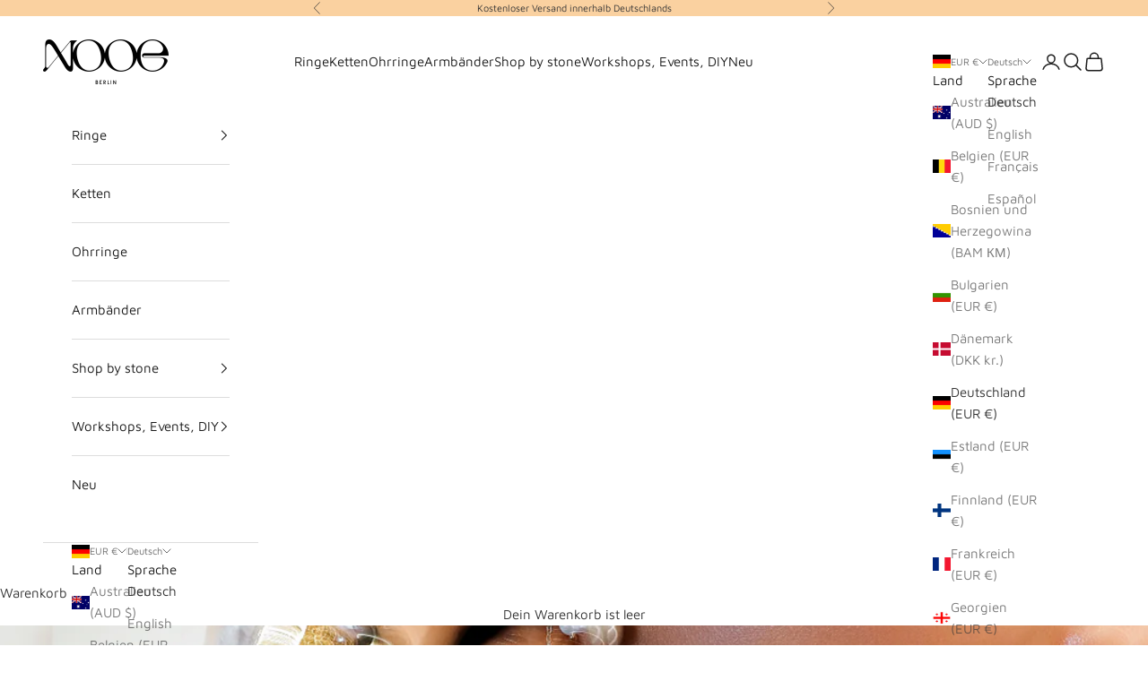

--- FILE ---
content_type: text/html; charset=utf-8
request_url: https://nooeberlin.com/blogs/news/hochzeiten-2024-strahlend-durch-den-schonsten-tag-in-a-different-way
body_size: 83345
content:
<!doctype html>

<html class="no-js" lang="de" dir="ltr">
  <head>
	<script async crossorigin fetchpriority="high" src="/cdn/shopifycloud/importmap-polyfill/es-modules-shim.2.4.0.js"></script>
<script id="pandectes-rules">   /* PANDECTES-GDPR: DO NOT MODIFY AUTO GENERATED CODE OF THIS SCRIPT */      window.PandectesSettings = {"store":{"id":53385724075,"plan":"basic","theme":"Kopie von 2025/10/03 WEBSITE | OPTIMIZED","primaryLocale":"de","adminMode":false,"headless":false,"storefrontRootDomain":"","checkoutRootDomain":"","storefrontAccessToken":""},"tsPublished":1759490520,"declaration":{"showPurpose":false,"showProvider":false,"declIntroText":"Wir verwenden Cookies, um die Funktionalität der Website zu optimieren, die Leistung zu analysieren und Ihnen ein personalisiertes Erlebnis zu bieten. Einige Cookies sind für den ordnungsgemäßen Betrieb der Website unerlässlich. Diese Cookies können nicht deaktiviert werden. In diesem Fenster können Sie Ihre Präferenzen für Cookies verwalten.","showDateGenerated":true},"language":{"unpublished":[],"languageMode":"Single","fallbackLanguage":"de","languageDetection":"browser","languagesSupported":[]},"texts":{"managed":{"headerText":{"de":"Wir respektieren deine Privatsphäre"},"consentText":{"de":"Diese Website verwendet Cookies, um Ihnen das beste Erlebnis zu bieten."},"linkText":{"de":"Mehr erfahren"},"imprintText":{"de":"Impressum"},"googleLinkText":{"de":"Googles Datenschutzbestimmungen"},"allowButtonText":{"de":"Annehmen"},"denyButtonText":{"de":"Ablehnen"},"dismissButtonText":{"de":"Okay"},"leaveSiteButtonText":{"de":"Diese Seite verlassen"},"preferencesButtonText":{"de":"Einstellungen"},"cookiePolicyText":{"de":"Cookie-Richtlinie"},"preferencesPopupTitleText":{"de":"Einwilligungseinstellungen verwalten"},"preferencesPopupIntroText":{"de":"Wir verwenden Cookies, um die Funktionalität der Website zu optimieren, die Leistung zu analysieren und Ihnen ein personalisiertes Erlebnis zu bieten. Einige Cookies sind für den ordnungsgemäßen Betrieb der Website unerlässlich. Diese Cookies können nicht deaktiviert werden. In diesem Fenster können Sie Ihre Präferenzen für Cookies verwalten."},"preferencesPopupSaveButtonText":{"de":"Auswahl speichern"},"preferencesPopupCloseButtonText":{"de":"Schließen"},"preferencesPopupAcceptAllButtonText":{"de":"Alles Akzeptieren"},"preferencesPopupRejectAllButtonText":{"de":"Alles ablehnen"},"cookiesDetailsText":{"de":"Cookie-Details"},"preferencesPopupAlwaysAllowedText":{"de":"Immer erlaubt"},"accessSectionParagraphText":{"de":"Sie haben das Recht, jederzeit auf Ihre Daten zuzugreifen."},"accessSectionTitleText":{"de":"Datenübertragbarkeit"},"accessSectionAccountInfoActionText":{"de":"persönliche Daten"},"accessSectionDownloadReportActionText":{"de":"Alle Daten anfordern"},"accessSectionGDPRRequestsActionText":{"de":"Anfragen betroffener Personen"},"accessSectionOrdersRecordsActionText":{"de":"Aufträge"},"rectificationSectionParagraphText":{"de":"Sie haben das Recht, die Aktualisierung Ihrer Daten zu verlangen, wann immer Sie dies für angemessen halten."},"rectificationSectionTitleText":{"de":"Datenberichtigung"},"rectificationCommentPlaceholder":{"de":"Beschreiben Sie, was Sie aktualisieren möchten"},"rectificationCommentValidationError":{"de":"Kommentar ist erforderlich"},"rectificationSectionEditAccountActionText":{"de":"Aktualisierung anfordern"},"erasureSectionTitleText":{"de":"Recht auf Vergessenwerden"},"erasureSectionParagraphText":{"de":"Sie haben das Recht, die Löschung aller Ihrer Daten zu verlangen. Danach können Sie nicht mehr auf Ihr Konto zugreifen."},"erasureSectionRequestDeletionActionText":{"de":"Löschung personenbezogener Daten anfordern"},"consentDate":{"de":"Zustimmungsdatum"},"consentId":{"de":"Einwilligungs-ID"},"consentSectionChangeConsentActionText":{"de":"Einwilligungspräferenz ändern"},"consentSectionConsentedText":{"de":"Sie haben der Cookie-Richtlinie dieser Website zugestimmt am"},"consentSectionNoConsentText":{"de":"Sie haben der Cookie-Richtlinie dieser Website nicht zugestimmt."},"consentSectionTitleText":{"de":"Ihre Cookie-Einwilligung"},"consentStatus":{"de":"Einwilligungspräferenz"},"confirmationFailureMessage":{"de":"Ihre Anfrage wurde nicht bestätigt. Bitte versuchen Sie es erneut und wenn das Problem weiterhin besteht, wenden Sie sich an den Ladenbesitzer, um Hilfe zu erhalten"},"confirmationFailureTitle":{"de":"Ein Problem ist aufgetreten"},"confirmationSuccessMessage":{"de":"Wir werden uns in Kürze zu Ihrem Anliegen bei Ihnen melden."},"confirmationSuccessTitle":{"de":"Ihre Anfrage wurde bestätigt"},"guestsSupportEmailFailureMessage":{"de":"Ihre Anfrage wurde nicht übermittelt. Bitte versuchen Sie es erneut und wenn das Problem weiterhin besteht, wenden Sie sich an den Shop-Inhaber, um Hilfe zu erhalten."},"guestsSupportEmailFailureTitle":{"de":"Ein Problem ist aufgetreten"},"guestsSupportEmailPlaceholder":{"de":"E-Mail-Addresse"},"guestsSupportEmailSuccessMessage":{"de":"Wenn Sie als Kunde dieses Shops registriert sind, erhalten Sie in Kürze eine E-Mail mit Anweisungen zum weiteren Vorgehen."},"guestsSupportEmailSuccessTitle":{"de":"Vielen Dank für die Anfrage"},"guestsSupportEmailValidationError":{"de":"Email ist ungültig"},"guestsSupportInfoText":{"de":"Bitte loggen Sie sich mit Ihrem Kundenkonto ein, um fortzufahren."},"submitButton":{"de":"einreichen"},"submittingButton":{"de":"Senden..."},"cancelButton":{"de":"Abbrechen"},"declIntroText":{"de":"Wir verwenden Cookies, um die Funktionalität der Website zu optimieren, die Leistung zu analysieren und Ihnen ein personalisiertes Erlebnis zu bieten. Einige Cookies sind für den ordnungsgemäßen Betrieb der Website unerlässlich. Diese Cookies können nicht deaktiviert werden. In diesem Fenster können Sie Ihre Präferenzen für Cookies verwalten."},"declName":{"de":"Name"},"declPurpose":{"de":"Zweck"},"declType":{"de":"Typ"},"declRetention":{"de":"Speicherdauer"},"declProvider":{"de":"Anbieter"},"declFirstParty":{"de":"Erstanbieter"},"declThirdParty":{"de":"Drittanbieter"},"declSeconds":{"de":"Sekunden"},"declMinutes":{"de":"Minuten"},"declHours":{"de":"Std."},"declDays":{"de":"Tage"},"declWeeks":{"de":"Woche(n)"},"declMonths":{"de":"Monate"},"declYears":{"de":"Jahre"},"declSession":{"de":"Sitzung"},"declDomain":{"de":"Domain"},"declPath":{"de":"Weg"}},"categories":{"strictlyNecessaryCookiesTitleText":{"de":"Unbedingt erforderlich"},"strictlyNecessaryCookiesDescriptionText":{"de":"Diese Cookies sind unerlässlich, damit Sie sich auf der Website bewegen und ihre Funktionen nutzen können, z. B. den Zugriff auf sichere Bereiche der Website. Ohne diese Cookies kann die Website nicht richtig funktionieren."},"functionalityCookiesTitleText":{"de":"Funktionale Cookies"},"functionalityCookiesDescriptionText":{"de":"Diese Cookies ermöglichen es der Website, verbesserte Funktionalität und Personalisierung bereitzustellen. Sie können von uns oder von Drittanbietern gesetzt werden, deren Dienste wir auf unseren Seiten hinzugefügt haben. Wenn Sie diese Cookies nicht zulassen, funktionieren einige oder alle dieser Dienste möglicherweise nicht richtig."},"performanceCookiesTitleText":{"de":"Performance-Cookies"},"performanceCookiesDescriptionText":{"de":"Diese Cookies ermöglichen es uns, die Leistung unserer Website zu überwachen und zu verbessern. Sie ermöglichen es uns beispielsweise, Besuche zu zählen, Verkehrsquellen zu identifizieren und zu sehen, welche Teile der Website am beliebtesten sind."},"targetingCookiesTitleText":{"de":"Targeting-Cookies"},"targetingCookiesDescriptionText":{"de":"Diese Cookies können von unseren Werbepartnern über unsere Website gesetzt werden. Sie können von diesen Unternehmen verwendet werden, um ein Profil Ihrer Interessen zu erstellen und Ihnen relevante Werbung auf anderen Websites anzuzeigen. Sie speichern keine direkten personenbezogenen Daten, sondern basieren auf der eindeutigen Identifizierung Ihres Browsers und Ihres Internetgeräts. Wenn Sie diese Cookies nicht zulassen, erleben Sie weniger zielgerichtete Werbung."},"unclassifiedCookiesTitleText":{"de":"Unklassifizierte Cookies"},"unclassifiedCookiesDescriptionText":{"de":"Unklassifizierte Cookies sind Cookies, die wir gerade zusammen mit den Anbietern einzelner Cookies klassifizieren."}},"auto":{}},"library":{"previewMode":false,"fadeInTimeout":0,"defaultBlocked":7,"showLink":true,"showImprintLink":true,"showGoogleLink":false,"enabled":true,"cookie":{"expiryDays":365,"secure":true,"domain":""},"dismissOnScroll":false,"dismissOnWindowClick":false,"dismissOnTimeout":false,"palette":{"popup":{"background":"#FFFFFF","backgroundForCalculations":{"a":1,"b":255,"g":255,"r":255},"text":"#000000"},"button":{"background":"transparent","backgroundForCalculations":{"a":1,"b":255,"g":255,"r":255},"text":"#000000","textForCalculation":{"a":1,"b":0,"g":0,"r":0},"border":"#000000"}},"content":{"href":"https://nooeberlin.myshopify.com/policies/privacy-policy","imprintHref":"/","close":"&#10005;","target":"","logo":"<img class=\"cc-banner-logo\" style=\"max-height: 40px;\" src=\"https://cdn.shopify.com/s/files/1/0533/8572/4075/t/22/assets/pandectes-logo.png?v=1759488536\" alt=\"Cookie banner\" />"},"window":"<div role=\"dialog\" aria-label=\"{{header}}\" aria-describedby=\"cookieconsent:desc\" id=\"pandectes-banner\" class=\"cc-window-wrapper cc-bottom-left-wrapper\"><div class=\"pd-cookie-banner-window cc-window {{classes}}\"><!--googleoff: all-->{{children}}<!--googleon: all--></div></div>","compliance":{"opt-both":"<div class=\"cc-compliance cc-highlight\">{{deny}}{{allow}}</div>"},"type":"opt-both","layouts":{"basic":"{{logo}}{{messagelink}}{{compliance}}{{close}}"},"position":"bottom-left","theme":"wired","revokable":true,"animateRevokable":false,"revokableReset":false,"revokableLogoUrl":"https://cdn.shopify.com/s/files/1/0533/8572/4075/t/22/assets/pandectes-reopen-logo.png?v=1759488537","revokablePlacement":"bottom-left","revokableMarginHorizontal":15,"revokableMarginVertical":15,"static":false,"autoAttach":true,"hasTransition":true,"blacklistPage":[""],"elements":{"close":"<button aria-label=\"Schließen\" type=\"button\" class=\"cc-close\">{{close}}</button>","dismiss":"<button type=\"button\" class=\"cc-btn cc-btn-decision cc-dismiss\">{{dismiss}}</button>","allow":"<button type=\"button\" class=\"cc-btn cc-btn-decision cc-allow\">{{allow}}</button>","deny":"<button type=\"button\" class=\"cc-btn cc-btn-decision cc-deny\">{{deny}}</button>","preferences":"<button type=\"button\" class=\"cc-btn cc-settings\" onclick=\"Pandectes.fn.openPreferences()\">{{preferences}}</button>"}},"geolocation":{"brOnly":false,"caOnly":false,"chOnly":false,"euOnly":false,"jpOnly":false,"thOnly":false,"canadaOnly":false,"canadaLaw25":false,"canadaPipeda":false,"globalVisibility":true},"dsr":{"guestsSupport":false,"accessSectionDownloadReportAuto":false},"banner":{"resetTs":1703962516,"extraCss":"        .cc-banner-logo {max-width: 24em!important;}    @media(min-width: 768px) {.cc-window.cc-floating{max-width: 24em!important;width: 24em!important;}}    .cc-message, .pd-cookie-banner-window .cc-header, .cc-logo {text-align: left}    .cc-window-wrapper{z-index: 2147483647;}    .cc-window{z-index: 2147483647;font-family: inherit;}    .pd-cookie-banner-window .cc-header{font-family: inherit;}    .pd-cp-ui{font-family: inherit; background-color: #FFFFFF;color:#000000;}    button.pd-cp-btn, a.pd-cp-btn{}    input + .pd-cp-preferences-slider{background-color: rgba(0, 0, 0, 0.3)}    .pd-cp-scrolling-section::-webkit-scrollbar{background-color: rgba(0, 0, 0, 0.3)}    input:checked + .pd-cp-preferences-slider{background-color: rgba(0, 0, 0, 1)}    .pd-cp-scrolling-section::-webkit-scrollbar-thumb {background-color: rgba(0, 0, 0, 1)}    .pd-cp-ui-close{color:#000000;}    .pd-cp-preferences-slider:before{background-color: #FFFFFF}    .pd-cp-title:before {border-color: #000000!important}    .pd-cp-preferences-slider{background-color:#000000}    .pd-cp-toggle{color:#000000!important}    @media(max-width:699px) {.pd-cp-ui-close-top svg {fill: #000000}}    .pd-cp-toggle:hover,.pd-cp-toggle:visited,.pd-cp-toggle:active{color:#000000!important}    .pd-cookie-banner-window {box-shadow: 0 0 18px rgb(0 0 0 / 20%);}  ","customJavascript":{},"showPoweredBy":false,"logoHeight":40,"hybridStrict":false,"cookiesBlockedByDefault":"7","isActive":false,"implicitSavePreferences":false,"cookieIcon":false,"blockBots":false,"showCookiesDetails":true,"hasTransition":true,"blockingPage":false,"showOnlyLandingPage":false,"leaveSiteUrl":"https://www.google.com","linkRespectStoreLang":false},"cookies":{"0":[],"1":[],"2":[],"4":[],"8":[]},"blocker":{"isActive":false,"googleConsentMode":{"id":"","analyticsId":"","isActive":false,"adStorageCategory":4,"analyticsStorageCategory":2,"personalizationStorageCategory":1,"functionalityStorageCategory":1,"customEvent":true,"securityStorageCategory":0,"redactData":true,"urlPassthrough":false},"facebookPixel":{"id":"","isActive":false,"ldu":false},"microsoft":{},"rakuten":{"isActive":false,"cmp":false,"ccpa":false},"gpcIsActive":false,"clarity":{},"defaultBlocked":7,"patterns":{"whiteList":[],"blackList":{"1":[],"2":[],"4":[],"8":[]},"iframesWhiteList":[],"iframesBlackList":{"1":[],"2":[],"4":[],"8":[]},"beaconsWhiteList":[],"beaconsBlackList":{"1":[],"2":[],"4":[],"8":[]}}}}      !function(){"use strict";window.PandectesRules=window.PandectesRules||{},window.PandectesRules.manualBlacklist={1:[],2:[],4:[]},window.PandectesRules.blacklistedIFrames={1:[],2:[],4:[]},window.PandectesRules.blacklistedCss={1:[],2:[],4:[]},window.PandectesRules.blacklistedBeacons={1:[],2:[],4:[]};const e="javascript/blocked",t=["US-CA","US-VA","US-CT","US-UT","US-CO","US-MT","US-TX","US-OR","US-IA","US-NE","US-NH","US-DE","US-NJ","US-TN","US-MN"],n=["AT","BE","BG","HR","CY","CZ","DK","EE","FI","FR","DE","GR","HU","IE","IT","LV","LT","LU","MT","NL","PL","PT","RO","SK","SI","ES","SE","GB","LI","NO","IS"];function a(e){return new RegExp(e.replace(/[/\\.+?$()]/g,"\\$&").replace("*","(.*)"))}const o=(e,t="log")=>{new URLSearchParams(window.location.search).get("log")&&console[t](`PandectesRules: ${e}`)};function s(e){const t=document.createElement("script");t.async=!0,t.src=e,document.head.appendChild(t)}const r=window.PandectesRulesSettings||window.PandectesSettings,i=function(){if(void 0!==window.dataLayer&&Array.isArray(window.dataLayer)){if(window.dataLayer.some((e=>"pandectes_full_scan"===e.event)))return!0}return!1}(),c=((e="_pandectes_gdpr")=>{const t=("; "+document.cookie).split("; "+e+"=");let n;if(t.length<2)n={};else{const e=t.pop().split(";");n=window.atob(e.shift())}const a=(e=>{try{return JSON.parse(e)}catch(e){return!1}})(n);return!1!==a?a:n})(),{banner:{isActive:l},blocker:{defaultBlocked:d,patterns:u}}=r,g=c&&null!==c.preferences&&void 0!==c.preferences?c.preferences:null,p=i?0:l?null===g?d:g:0,f={1:!(1&p),2:!(2&p),4:!(4&p)},{blackList:h,whiteList:y,iframesBlackList:w,iframesWhiteList:m,beaconsBlackList:b,beaconsWhiteList:k}=u,_={blackList:[],whiteList:[],iframesBlackList:{1:[],2:[],4:[],8:[]},iframesWhiteList:[],beaconsBlackList:{1:[],2:[],4:[],8:[]},beaconsWhiteList:[]};[1,2,4].map((e=>{f[e]||(_.blackList.push(...h[e].length?h[e].map(a):[]),_.iframesBlackList[e]=w[e].length?w[e].map(a):[],_.beaconsBlackList[e]=b[e].length?b[e].map(a):[])})),_.whiteList=y.length?y.map(a):[],_.iframesWhiteList=m.length?m.map(a):[],_.beaconsWhiteList=k.length?k.map(a):[];const v={scripts:[],iframes:{1:[],2:[],4:[]},beacons:{1:[],2:[],4:[]},css:{1:[],2:[],4:[]}},L=(t,n)=>t&&(!n||n!==e)&&(!_.blackList||_.blackList.some((e=>e.test(t))))&&(!_.whiteList||_.whiteList.every((e=>!e.test(t)))),S=(e,t)=>{const n=_.iframesBlackList[t],a=_.iframesWhiteList;return e&&(!n||n.some((t=>t.test(e))))&&(!a||a.every((t=>!t.test(e))))},C=(e,t)=>{const n=_.beaconsBlackList[t],a=_.beaconsWhiteList;return e&&(!n||n.some((t=>t.test(e))))&&(!a||a.every((t=>!t.test(e))))},A=new MutationObserver((e=>{for(let t=0;t<e.length;t++){const{addedNodes:n}=e[t];for(let e=0;e<n.length;e++){const t=n[e],a=t.dataset&&t.dataset.cookiecategory;if(1===t.nodeType&&"LINK"===t.tagName){const e=t.dataset&&t.dataset.href;if(e&&a)switch(a){case"functionality":case"C0001":v.css[1].push(e);break;case"performance":case"C0002":v.css[2].push(e);break;case"targeting":case"C0003":v.css[4].push(e)}}}}}));var $=new MutationObserver((t=>{for(let n=0;n<t.length;n++){const{addedNodes:a}=t[n];for(let t=0;t<a.length;t++){const n=a[t],s=n.src||n.dataset&&n.dataset.src,r=n.dataset&&n.dataset.cookiecategory;if(1===n.nodeType&&"IFRAME"===n.tagName){if(s){let e=!1;S(s,1)||"functionality"===r||"C0001"===r?(e=!0,v.iframes[1].push(s)):S(s,2)||"performance"===r||"C0002"===r?(e=!0,v.iframes[2].push(s)):(S(s,4)||"targeting"===r||"C0003"===r)&&(e=!0,v.iframes[4].push(s)),e&&(n.removeAttribute("src"),n.setAttribute("data-src",s))}}else if(1===n.nodeType&&"IMG"===n.tagName){if(s){let e=!1;C(s,1)?(e=!0,v.beacons[1].push(s)):C(s,2)?(e=!0,v.beacons[2].push(s)):C(s,4)&&(e=!0,v.beacons[4].push(s)),e&&(n.removeAttribute("src"),n.setAttribute("data-src",s))}}else if(1===n.nodeType&&"SCRIPT"===n.tagName){const t=n.type;let a=!1;if(L(s,t)?(o(`rule blocked: ${s}`),a=!0):s&&r?o(`manually blocked @ ${r}: ${s}`):r&&o(`manually blocked @ ${r}: inline code`),a){v.scripts.push([n,t]),n.type=e;const a=function(t){n.getAttribute("type")===e&&t.preventDefault(),n.removeEventListener("beforescriptexecute",a)};n.addEventListener("beforescriptexecute",a),n.parentElement&&n.parentElement.removeChild(n)}}}}}));const P=document.createElement,E={src:Object.getOwnPropertyDescriptor(HTMLScriptElement.prototype,"src"),type:Object.getOwnPropertyDescriptor(HTMLScriptElement.prototype,"type")};window.PandectesRules.unblockCss=e=>{const t=v.css[e]||[];t.length&&o(`Unblocking CSS for ${e}`),t.forEach((e=>{const t=document.querySelector(`link[data-href^="${e}"]`);t.removeAttribute("data-href"),t.href=e})),v.css[e]=[]},window.PandectesRules.unblockIFrames=e=>{const t=v.iframes[e]||[];t.length&&o(`Unblocking IFrames for ${e}`),_.iframesBlackList[e]=[],t.forEach((e=>{const t=document.querySelector(`iframe[data-src^="${e}"]`);t.removeAttribute("data-src"),t.src=e})),v.iframes[e]=[]},window.PandectesRules.unblockBeacons=e=>{const t=v.beacons[e]||[];t.length&&o(`Unblocking Beacons for ${e}`),_.beaconsBlackList[e]=[],t.forEach((e=>{const t=document.querySelector(`img[data-src^="${e}"]`);t.removeAttribute("data-src"),t.src=e})),v.beacons[e]=[]},window.PandectesRules.unblockInlineScripts=function(e){const t=1===e?"functionality":2===e?"performance":"targeting",n=document.querySelectorAll(`script[type="javascript/blocked"][data-cookiecategory="${t}"]`);o(`unblockInlineScripts: ${n.length} in ${t}`),n.forEach((function(e){const t=document.createElement("script");t.type="text/javascript",e.hasAttribute("src")?t.src=e.getAttribute("src"):t.textContent=e.textContent,document.head.appendChild(t),e.parentNode.removeChild(e)}))},window.PandectesRules.unblockInlineCss=function(e){const t=1===e?"functionality":2===e?"performance":"targeting",n=document.querySelectorAll(`link[data-cookiecategory="${t}"]`);o(`unblockInlineCss: ${n.length} in ${t}`),n.forEach((function(e){e.href=e.getAttribute("data-href")}))},window.PandectesRules.unblock=function(e){e.length<1?(_.blackList=[],_.whiteList=[],_.iframesBlackList=[],_.iframesWhiteList=[]):(_.blackList&&(_.blackList=_.blackList.filter((t=>e.every((e=>"string"==typeof e?!t.test(e):e instanceof RegExp?t.toString()!==e.toString():void 0))))),_.whiteList&&(_.whiteList=[..._.whiteList,...e.map((e=>{if("string"==typeof e){const t=".*"+a(e)+".*";if(_.whiteList.every((e=>e.toString()!==t.toString())))return new RegExp(t)}else if(e instanceof RegExp&&_.whiteList.every((t=>t.toString()!==e.toString())))return e;return null})).filter(Boolean)]));let t=0;[...v.scripts].forEach((([e,n],a)=>{if(function(e){const t=e.getAttribute("src");return _.blackList&&_.blackList.every((e=>!e.test(t)))||_.whiteList&&_.whiteList.some((e=>e.test(t)))}(e)){const o=document.createElement("script");for(let t=0;t<e.attributes.length;t++){let n=e.attributes[t];"src"!==n.name&&"type"!==n.name&&o.setAttribute(n.name,e.attributes[t].value)}o.setAttribute("src",e.src),o.setAttribute("type",n||"application/javascript"),document.head.appendChild(o),v.scripts.splice(a-t,1),t++}})),0==_.blackList.length&&0===_.iframesBlackList[1].length&&0===_.iframesBlackList[2].length&&0===_.iframesBlackList[4].length&&0===_.beaconsBlackList[1].length&&0===_.beaconsBlackList[2].length&&0===_.beaconsBlackList[4].length&&(o("Disconnecting observers"),$.disconnect(),A.disconnect())};const{store:{adminMode:B,headless:T,storefrontRootDomain:R,checkoutRootDomain:I,storefrontAccessToken:O},banner:{isActive:N},blocker:U}=r,{defaultBlocked:D}=U;N&&function(e){if(window.Shopify&&window.Shopify.customerPrivacy)return void e();let t=null;window.Shopify&&window.Shopify.loadFeatures&&window.Shopify.trackingConsent?e():t=setInterval((()=>{window.Shopify&&window.Shopify.loadFeatures&&(clearInterval(t),window.Shopify.loadFeatures([{name:"consent-tracking-api",version:"0.1"}],(t=>{t?o("Shopify.customerPrivacy API - failed to load"):(o(`shouldShowBanner() -> ${window.Shopify.trackingConsent.shouldShowBanner()} | saleOfDataRegion() -> ${window.Shopify.trackingConsent.saleOfDataRegion()}`),e())})))}),10)}((()=>{!function(){const e=window.Shopify.trackingConsent;if(!1!==e.shouldShowBanner()||null!==g||7!==D)try{const t=B&&!(window.Shopify&&window.Shopify.AdminBarInjector);let n={preferences:!(1&p)||i||t,analytics:!(2&p)||i||t,marketing:!(4&p)||i||t};T&&(n.headlessStorefront=!0,n.storefrontRootDomain=R?.length?R:window.location.hostname,n.checkoutRootDomain=I?.length?I:`checkout.${window.location.hostname}`,n.storefrontAccessToken=O?.length?O:""),e.firstPartyMarketingAllowed()===n.marketing&&e.analyticsProcessingAllowed()===n.analytics&&e.preferencesProcessingAllowed()===n.preferences||e.setTrackingConsent(n,(function(e){e&&e.error?o("Shopify.customerPrivacy API - failed to setTrackingConsent"):o(`setTrackingConsent(${JSON.stringify(n)})`)}))}catch(e){o("Shopify.customerPrivacy API - exception")}}(),function(){if(T){const e=window.Shopify.trackingConsent,t=e.currentVisitorConsent();if(navigator.globalPrivacyControl&&""===t.sale_of_data){const t={sale_of_data:!1,headlessStorefront:!0};t.storefrontRootDomain=R?.length?R:window.location.hostname,t.checkoutRootDomain=I?.length?I:`checkout.${window.location.hostname}`,t.storefrontAccessToken=O?.length?O:"",e.setTrackingConsent(t,(function(e){e&&e.error?o(`Shopify.customerPrivacy API - failed to setTrackingConsent({${JSON.stringify(t)})`):o(`setTrackingConsent(${JSON.stringify(t)})`)}))}}}()}));const M="[Pandectes :: Google Consent Mode debug]:";function z(...e){const t=e[0],n=e[1],a=e[2];if("consent"!==t)return"config"===t?"config":void 0;const{ad_storage:o,ad_user_data:s,ad_personalization:r,functionality_storage:i,analytics_storage:c,personalization_storage:l,security_storage:d}=a,u={Command:t,Mode:n,ad_storage:o,ad_user_data:s,ad_personalization:r,functionality_storage:i,analytics_storage:c,personalization_storage:l,security_storage:d};return console.table(u),"default"===n&&("denied"===o&&"denied"===s&&"denied"===r&&"denied"===i&&"denied"===c&&"denied"===l||console.warn(`${M} all types in a "default" command should be set to "denied" except for security_storage that should be set to "granted"`)),n}let j=!1,x=!1;function q(e){e&&("default"===e?(j=!0,x&&console.warn(`${M} "default" command was sent but there was already an "update" command before it.`)):"update"===e?(x=!0,j||console.warn(`${M} "update" command was sent but there was no "default" command before it.`)):"config"===e&&(j||console.warn(`${M} a tag read consent state before a "default" command was sent.`)))}const{banner:{isActive:F,hybridStrict:W},geolocation:{caOnly:H=!1,euOnly:G=!1,brOnly:J=!1,jpOnly:V=!1,thOnly:K=!1,chOnly:Z=!1,zaOnly:Y=!1,canadaOnly:X=!1,globalVisibility:Q=!0},blocker:{defaultBlocked:ee=7,googleConsentMode:{isActive:te,onlyGtm:ne=!1,customEvent:ae,id:oe="",analyticsId:se="",adwordsId:re="",redactData:ie,urlPassthrough:ce,adStorageCategory:le,analyticsStorageCategory:de,functionalityStorageCategory:ue,personalizationStorageCategory:ge,securityStorageCategory:pe,dataLayerProperty:fe="dataLayer",waitForUpdate:he=0,useNativeChannel:ye=!1,debugMode:we=!1}}}=r;function me(){window[fe].push(arguments)}window[fe]=window[fe]||[];const be={hasInitialized:!1,useNativeChannel:!1,ads_data_redaction:!1,url_passthrough:!1,data_layer_property:"dataLayer",storage:{ad_storage:"granted",ad_user_data:"granted",ad_personalization:"granted",analytics_storage:"granted",functionality_storage:"granted",personalization_storage:"granted",security_storage:"granted"}};if(F&&te){we&&(ke=fe||"dataLayer",window[ke].forEach((e=>{q(z(...e))})),window[ke].push=function(...e){return q(z(...e[0])),Array.prototype.push.apply(this,e)});const e=0===(ee&le)?"granted":"denied",a=0===(ee&de)?"granted":"denied",o=0===(ee&ue)?"granted":"denied",r=0===(ee&ge)?"granted":"denied",i=0===(ee&pe)?"granted":"denied";be.hasInitialized=!0,be.useNativeChannel=ye,be.url_passthrough=ce,be.ads_data_redaction="denied"===e&&ie,be.storage.ad_storage=e,be.storage.ad_user_data=e,be.storage.ad_personalization=e,be.storage.analytics_storage=a,be.storage.functionality_storage=o,be.storage.personalization_storage=r,be.storage.security_storage=i,be.data_layer_property=fe||"dataLayer",me("set","developer_id.dMTZkMj",!0),be.ads_data_redaction&&me("set","ads_data_redaction",be.ads_data_redaction),be.url_passthrough&&me("set","url_passthrough",be.url_passthrough),function(){const e=p!==ee?{wait_for_update:he||500}:he?{wait_for_update:he}:{};Q&&!W?me("consent","default",{...be.storage,...e}):(me("consent","default",{...be.storage,...e,region:[...G||W?n:[],...H&&!W?t:[],...J&&!W?["BR"]:[],...V&&!W?["JP"]:[],...!1===X||W?[]:["CA"],...K&&!W?["TH"]:[],...Z&&!W?["CH"]:[],...Y&&!W?["ZA"]:[]]}),me("consent","default",{ad_storage:"granted",ad_user_data:"granted",ad_personalization:"granted",analytics_storage:"granted",functionality_storage:"granted",personalization_storage:"granted",security_storage:"granted",...e}));if(null!==g){const e=0===(p&le)?"granted":"denied",t=0===(p&de)?"granted":"denied",n=0===(p&ue)?"granted":"denied",a=0===(p&ge)?"granted":"denied",o=0===(p&pe)?"granted":"denied";be.storage.ad_storage=e,be.storage.ad_user_data=e,be.storage.ad_personalization=e,be.storage.analytics_storage=t,be.storage.functionality_storage=n,be.storage.personalization_storage=a,be.storage.security_storage=o,me("consent","update",be.storage)}me("js",new Date);const a="https://www.googletagmanager.com";if(oe.length){const e=oe.split(",");window[be.data_layer_property].push({"gtm.start":(new Date).getTime(),event:"gtm.js"});for(let t=0;t<e.length;t++){const n="dataLayer"!==be.data_layer_property?`&l=${be.data_layer_property}`:"";s(`${a}/gtm.js?id=${e[t].trim()}${n}`)}}if(se.length){const e=se.split(",");for(let t=0;t<e.length;t++){const n=e[t].trim();n.length&&(s(`${a}/gtag/js?id=${n}`),me("config",n,{send_page_view:!1}))}}if(re.length){const e=re.split(",");for(let t=0;t<e.length;t++){const n=e[t].trim();n.length&&(s(`${a}/gtag/js?id=${n}`),me("config",n,{allow_enhanced_conversions:!0}))}}}()}else if(ne){const e="https://www.googletagmanager.com";if(oe.length){const t=oe.split(",");for(let n=0;n<t.length;n++){const a="dataLayer"!==be.data_layer_property?`&l=${be.data_layer_property}`:"";s(`${e}/gtm.js?id=${t[n].trim()}${a}`)}}}var ke;const{blocker:{klaviyoIsActive:_e,googleConsentMode:{adStorageCategory:ve}}}=r;_e&&window.addEventListener("PandectesEvent_OnConsent",(function(e){const{preferences:t}=e.detail;if(null!=t){const e=0===(t&ve)?"granted":"denied";void 0!==window.klaviyo&&window.klaviyo.isIdentified()&&window.klaviyo.push(["identify",{ad_personalization:e,ad_user_data:e}])}}));const{banner:{revokableTrigger:Le}}=r;Le&&(window.onload=async()=>{for await(let e of((e,t=1e3,n=1e4)=>{const a=new WeakMap;return{async*[Symbol.asyncIterator](){const o=Date.now();for(;Date.now()-o<n;){const n=document.querySelectorAll(e);for(const e of n)a.has(e)||(a.set(e,!0),yield e);await new Promise((e=>setTimeout(e,t)))}}}})('a[href*="#reopenBanner"]'))e.onclick=e=>{e.preventDefault(),window.Pandectes.fn.revokeConsent()}});const{banner:{isActive:Se},blocker:{defaultBlocked:Ce=7,microsoft:{isActive:Ae,uetTags:$e,dataLayerProperty:Pe="uetq"}={isActive:!1,uetTags:"",dataLayerProperty:"uetq"},clarity:{isActive:Ee,id:Be}={isActive:!1,id:""}}}=r,Te={hasInitialized:!1,data_layer_property:"uetq",storage:{ad_storage:"granted"}};if(Se&&Ae){if(function(e,t,n){const a=new Date;a.setTime(a.getTime()+24*n*60*60*1e3);const o="expires="+a.toUTCString();document.cookie=`${e}=${t}; ${o}; path=/; secure; samesite=strict`}("_uetmsdns","0",365),$e.length){const e=$e.split(",");for(let t=0;t<e.length;t++)e[t].trim().length&&ze(e[t])}const e=4&Ce?"denied":"granted";if(Te.hasInitialized=!0,Te.storage.ad_storage=e,window[Pe]=window[Pe]||[],window[Pe].push("consent","default",Te.storage),null!==g){const e=4&p?"denied":"granted";Te.storage.ad_storage=e,window[Pe].push("consent","update",Te.storage)}}var Re,Ie,Oe,Ne,Ue,De,Me;function ze(e){const t=document.createElement("script");t.type="text/javascript",t.async=!0,t.src="//bat.bing.com/bat.js",t.onload=function(){const t={ti:e,cookieFlags:"SameSite=None;Secure"};t.q=window[Pe],window[Pe]=new UET(t),window[Pe].push("pageLoad")},document.head.appendChild(t)}Ee&&Se&&(Be.length&&(Re=window,Ie=document,Ne="script",Ue=Be,Re[Oe="clarity"]=Re[Oe]||function(){(Re[Oe].q=Re[Oe].q||[]).push(arguments)},(De=Ie.createElement(Ne)).async=1,De.src="https://www.clarity.ms/tag/"+Ue,(Me=Ie.getElementsByTagName(Ne)[0]).parentNode.insertBefore(De,Me)),window.addEventListener("PandectesEvent_OnConsent",(e=>{["new","revoke"].includes(e.detail?.consentType)&&"function"==typeof window.clarity&&(2&e.detail?.preferences?window.clarity("consent",!1):window.clarity("consent"))}))),window.PandectesRules.gcm=be;const{banner:{isActive:je},blocker:{isActive:xe}}=r;o(`Prefs: ${p} | Banner: ${je?"on":"off"} | Blocker: ${xe?"on":"off"}`);const qe=null===g&&/\/checkouts\//.test(window.location.pathname);0!==p&&!1===i&&xe&&!qe&&(o("Blocker will execute"),document.createElement=function(...t){if("script"!==t[0].toLowerCase())return P.bind?P.bind(document)(...t):P;const n=P.bind(document)(...t);try{Object.defineProperties(n,{src:{...E.src,set(t){L(t,n.type)&&E.type.set.call(this,e),E.src.set.call(this,t)}},type:{...E.type,get(){const t=E.type.get.call(this);return t===e||L(this.src,t)?null:t},set(t){const a=L(n.src,n.type)?e:t;E.type.set.call(this,a)}}}),n.setAttribute=function(t,a){if("type"===t){const t=L(n.src,n.type)?e:a;E.type.set.call(n,t)}else"src"===t?(L(a,n.type)&&E.type.set.call(n,e),E.src.set.call(n,a)):HTMLScriptElement.prototype.setAttribute.call(n,t,a)}}catch(e){console.warn("Yett: unable to prevent script execution for script src ",n.src,".\n",'A likely cause would be because you are using a third-party browser extension that monkey patches the "document.createElement" function.')}return n},$.observe(document.documentElement,{childList:!0,subtree:!0}),A.observe(document.documentElement,{childList:!0,subtree:!0}))}();
</script>
	
   <!-- Added by AVADA Cookies Bar -->
   <script>
   window.AVADA_COOKIES_BAR = window.AVADA_COOKIES_BAR || {};
   window.AVADA_COOKIES_BAR.shopId = 's0OGVP2sEiBpm3awWT2a';
   window.AVADA_COOKIES_BAR.status = true;
   AVADA_COOKIES_BAR ={"agreeBtnBorder":"#2C332F","specificRegions":{"pipeda":false,"appi":false,"lgpd":false,"gdpr":false,"ccpa":false},"denyTextColor":"#2C332F","desktopPosition":"bottom","privacyLinkColor":"#2C332F","agreeBtnBgColor":"#1AAC7A","customPrivacyLink":"","bgColor":"#FFFFFF","messageColor":"#2C332F","iconType":"default_icon","desktopFloatCardPosition":"bottom_left","denyButtonText":"Decline","theme":"basic","shopId":"s0OGVP2sEiBpm3awWT2a","showIcon":true,"textAvada":"rgba(29, 29, 29, 0.8)","urlIcon":"","customCss":"","displayAfter":"5","mobilePositions":"bottom","message":"This website uses cookies to make sure you get the best experience with us.","textColor":"#1D1D1D","optionPolicyLink":"select","agreeButtonText":"Got it!","displayType":"full_bar","themeName":"Basic","showPrivacyPolicy":true,"agreeBtnTextColor":"#FFFFFF","iconColor":"#2C332F","showOnCountry":"all","privacyLink":"/policies/privacy-policy","textFont":"Noto+Sans","advancedSetting":false,"privacyLinkText":"Learn more","removeBranding":true,"fontStore":[{"label":"Futura","value":"Futura"},{"label":"Century Gothic","value":"Century+Gothic"},{"label":"SulphurPoint-Bold.woff","value":"SulphurPoint-Bold.woff"},{"label":"JudgemeStar","value":"JudgemeStar"},{"label":"Sulphur Point","value":"Sulphur+Point"},{"label":"Poppins","value":"Poppins"},{"label":"JudgemeIcons","value":"JudgemeIcons"}],"id":"XxNx1inBpNuX7RyCNYaP","status":true}
 </script>
   <!-- /Added by AVADA Cookies Bar -->
 
<!-- Start of Booster Apps Seo-0.1-->
<title>Hochzeiten 2024: Strahlend durch den schönsten Tag - in a different way | Nooe UG</title><meta name="description" content="Hallo und herzlichen Glückwunsch zu deiner bevorstehenden Hochzeit!Wir sind hier, um dir einige großartige Tipps zur Auswahl des perfekten Schmucks für deinen besonderen Tag zu geben. Egal, ob du die Braut, eine Brautjungfer, der Bräutigam oder die Mutter der Braut bist, wir haben die besten Schmuckideen für jeden Stil" /><script type="application/ld+json">
  {
    "@context": "https://schema.org",
    "@type": "WebSite",
    "name": "Nooe UG",
    "url": "https://nooeberlin.com",
    "potentialAction": {
      "@type": "SearchAction",
      "query-input": "required name=query",
      "target": "https://nooeberlin.com/search?q={query}"
    }
  }
</script><script type="application/ld+json">
  {
    "@context": "https://schema.org",
    "@type": "Article",
    "mainEntityOfPage": "https:\/\/nooeberlin.com\/blogs\/news\/hochzeiten-2024-strahlend-durch-den-schonsten-tag-in-a-different-way",
    "url": "https://nooeberlin.com/blogs/news/hochzeiten-2024-strahlend-durch-den-schonsten-tag-in-a-different-way",
    "author": "Eva Rommeck",
    "name": "Hochzeiten 2024: Strahlend durch den schönsten Tag - in a different way",
    "publisher": {
      "@type": "Organization",
      "logo": {"@type": "ImageObject","url": "https://nooeberlin.com/cdn/shop/t/22/assets/logo.png?v=20374"},
      "name": "Nooe UG"
    },
    "headline": "Hochzeiten 2024: Strahlend durch den schönsten Tag - in a different way","image": {"@type": "ImageObject","width": 1024,"height": 1024,"url": "https://nooeberlin.com/cdn/shop/articles/7_1024x1024.png?v=1709655996"},"datePublished": "2024-05-15 08:00:02 +0200",
    "dateCreated": "2024-03-05 17:26:34 +0100",
    "dateModified": "2024-05-15 08:00:02 +0200","description": "\n\n\nHallo und herzlichen Glückwunsch zu deiner bevorstehenden Hochzeit!Wir sind hier, um dir einige großartige Tipps zur Auswahl des perfekten Schmucks für deinen besonderen Tag zu geben. Egal, ob du die Braut, eine Brautjungfer, der Bräutigam oder die Mutter der Braut bist, wir haben die besten Schmuckideen für jeden Stil und jede Rolle.\nHochzeiten im Jahr 2024 sind so vielfältig und individuell wie die Paare, die sich das Jawort geben. Statt sich an traditionelle Konventionen zu halten, setzen Paare auf nicht-traditionelle Hochzeiten, die ihre Persönlichkeit widerspiegeln. Das bedeutet auch, dass die Schmuckauswahl immer vielseitiger und persönlicher wird, um den individuellen Stil jedes Paares zu unterstreichen.\nDie Schmucktrends für Hochzeiten im Jahr 2024 sind so vielfältig wie die Paare selbst. Von zarten Layering-Halsketten bis hin zu auffälligen Statement-Ohrringen ist für jeden Geschmack und jeden Stil etwas dabei. Beliebte Trends sind unter anderem:\n\n\nLayered Necklaces: Zarte, mehrschichtige Halsketten verleihen jedem Brautlook eine elegante Note und lassen sich perfekt mit verschiedenen Ausschnittformen kombinieren.\n\n\nStatement Earrings: Statement-Ohrringe sind ein Muss für Bräute, Brautjungfern, Hochzeitsgäste und den Bräutigam. Von dramatischen Chandeliers bis hin zu auffälligen geometrischen Formen bieten sie eine Möglichkeit, Persönlichkeit und Stil auszudrücken.\n\n\nGemstones: Edelsteine in verschiedenen Farben und Formen sind eine beliebte Wahl für Hochzeitsschmuck. Sie verleihen jedem Schmuckstück eine einzigartige Note und passen zu verschiedenen Hochzeitsstilen.\n\n\nVintage-Inspired Pieces: Vintage-inspirierter Schmuck ist zeitlos und elegant und passt perfekt zu Hochzeiten im Jahr 2024. Von Art-Deco-Elementen bis hin zu Retro-Styles sind vintage-inspirierte Stücke eine romantische Wahl für jede Braut und jeden Bräutigam.\n\nBei der Auswahl des richtigen Schmucks für deine Hochzeit ist es wichtig, deinen persönlichen Stil und deine Vorlieben zu berücksichtigen. Hier sind einige Tipps:\n\n\nBraut: Wähle Schmuck, der dein Brautkleid ergänzt und deinen persönlichen Stil unterstreicht. Von klassischen Perlenohrringen bis hin zu modernen Statement-Ohrringen gibt es eine Vielzahl von Optionen, die zu verschiedenen Brautlooks passen.\n\n\nBrautjungfern: Wähle Schmuck, der zu den Brautjungfernkleidern und dem Hochzeitsthema passt. Zarte Halsketten und Ohrringe in koordinierten Farben und Stilen sind eine elegante Wahl, die den Look vervollständigt.\n\n\nMutter der Braut: Wähle Schmuck, der deinen persönlichen Stil widerspiegelt und zu deinem Outfit passt. Von klassischen Perlenohrringen bis hin zu modernen Statement-Ohrringen gibt es eine Vielzahl von Optionen, die zu verschiedenen Brautmüttern passen.\n\n\nBräutigam: Auch der Bräutigam sollte nicht vergessen werden, wenn es um Hochzeitsschmuck geht. Besondere Manschettenknöpfe, ein besonderer Siegelring oder eine dezente Krawattennadel können das Hochzeitsoutfit perfekt abrunden und einen Hauch von Eleganz hinzufügen.\n\nUnd zu guter Letzt, einige beliebte Trends für Hochzeiten im Jahr 2024:\n\n\nCeremony Friday, Party Saturday: Immer mehr Paare entscheiden sich dafür, die Hochzeitsfeier auf zwei Tage aufzuteilen. Die offizielle Zeremonie findet am Freitag statt, gefolgt von einer entspannten Feier am Samstag.\n\n\nDutch Masters–Inspired Florals: Inspiriert von den Gemälden der holländischen Meister sind opulente Blumenarrangements mit reichen Farben und üppigen Texturen ein beliebter Trend für Hochzeiten im Jahr 2024.\n\n\nDrone Shows: Drone-Shows werden immer beliebter bei Hochzeiten im Jahr 2024. Paare setzen auf spektakuläre Luftaufnahmen, um ihre Hochzeitsfeierlichkeiten festzuhalten und ihren Gästen ein unvergessliches Erlebnis zu bieten.\n\n\nDigital Guest Books: Digitale Gästebücher sind eine moderne Alternative zu traditionellen Gästebüchern. Paare nutzen digitale Plattformen, um ihren Gästen die Möglichkeit zu geben, persönliche Nachrichten, Fotos und Videos zu hinterlassen.\n\n\nDocumentary-Style Photography: Eine dokumentarische Fotografie und Social-Media-Inhalte werden bei Hochzeiten im Jahr 2024 immer wichtiger. Paare bevorzugen weniger inszenierte Porträts und mehr authentische Momentaufnahmen.\n\n\nOver-the-Top Guest Dress Codes: Paare fordern ihre Gäste auf, sich für die Hochzeit in extravaganten und auffälligen Outfits zu kleiden.\n\n\nMeaningful, Nonformal Menus: Inspiriert von der Geschichte des Paares oder einzelner Gäste, setzen Paare auf persönliche und nicht traditionelle Menüs für ihre Hochzeitsfeierlichkeiten.\n\nDiese Trends spiegeln die Vielfalt und Individualität von Hochzeiten im Jahr 2024 wider und bieten Paaren die Möglichkeit, ihre Liebe auf ihre eigene einzigartige Weise zu feiern.\nWir hoffen, dass diese Tipps hilfreich sind und dir bei der Auswahl des perfekten Schmucks für deine Hochzeit helfen. Besuche unsere Website, um unsere wunderschöne Kollektion an Hochzeitsschmuck zu entdecken und finde das perfekte Stück für deinen besonderen Tag!\nAlles Liebe, Dein Team von Nooe Berlin\n\n\n" ,"articleBody": "\n\n\nHallo und herzlichen Glückwunsch zu deiner bevorstehenden Hochzeit!Wir sind hier, um dir einige großartige Tipps zur Auswahl des perfekten Schmucks für deinen besonderen Tag zu geben. Egal, ob du die Braut, eine Brautjungfer, der Bräutigam oder die Mutter der Braut bist, wir haben die besten Schmuckideen für jeden Stil und jede Rolle.\nHochzeiten im Jahr 2024 sind so vielfältig und individuell wie die Paare, die sich das Jawort geben. Statt sich an traditionelle Konventionen zu halten, setzen Paare auf nicht-traditionelle Hochzeiten, die ihre Persönlichkeit widerspiegeln. Das bedeutet auch, dass die Schmuckauswahl immer vielseitiger und persönlicher wird, um den individuellen Stil jedes Paares zu unterstreichen.\nDie Schmucktrends für Hochzeiten im Jahr 2024 sind so vielfältig wie die Paare selbst. Von zarten Layering-Halsketten bis hin zu auffälligen Statement-Ohrringen ist für jeden Geschmack und jeden Stil etwas dabei. Beliebte Trends sind unter anderem:\n\n\nLayered Necklaces: Zarte, mehrschichtige Halsketten verleihen jedem Brautlook eine elegante Note und lassen sich perfekt mit verschiedenen Ausschnittformen kombinieren.\n\n\nStatement Earrings: Statement-Ohrringe sind ein Muss für Bräute, Brautjungfern, Hochzeitsgäste und den Bräutigam. Von dramatischen Chandeliers bis hin zu auffälligen geometrischen Formen bieten sie eine Möglichkeit, Persönlichkeit und Stil auszudrücken.\n\n\nGemstones: Edelsteine in verschiedenen Farben und Formen sind eine beliebte Wahl für Hochzeitsschmuck. Sie verleihen jedem Schmuckstück eine einzigartige Note und passen zu verschiedenen Hochzeitsstilen.\n\n\nVintage-Inspired Pieces: Vintage-inspirierter Schmuck ist zeitlos und elegant und passt perfekt zu Hochzeiten im Jahr 2024. Von Art-Deco-Elementen bis hin zu Retro-Styles sind vintage-inspirierte Stücke eine romantische Wahl für jede Braut und jeden Bräutigam.\n\nBei der Auswahl des richtigen Schmucks für deine Hochzeit ist es wichtig, deinen persönlichen Stil und deine Vorlieben zu berücksichtigen. Hier sind einige Tipps:\n\n\nBraut: Wähle Schmuck, der dein Brautkleid ergänzt und deinen persönlichen Stil unterstreicht. Von klassischen Perlenohrringen bis hin zu modernen Statement-Ohrringen gibt es eine Vielzahl von Optionen, die zu verschiedenen Brautlooks passen.\n\n\nBrautjungfern: Wähle Schmuck, der zu den Brautjungfernkleidern und dem Hochzeitsthema passt. Zarte Halsketten und Ohrringe in koordinierten Farben und Stilen sind eine elegante Wahl, die den Look vervollständigt.\n\n\nMutter der Braut: Wähle Schmuck, der deinen persönlichen Stil widerspiegelt und zu deinem Outfit passt. Von klassischen Perlenohrringen bis hin zu modernen Statement-Ohrringen gibt es eine Vielzahl von Optionen, die zu verschiedenen Brautmüttern passen.\n\n\nBräutigam: Auch der Bräutigam sollte nicht vergessen werden, wenn es um Hochzeitsschmuck geht. Besondere Manschettenknöpfe, ein besonderer Siegelring oder eine dezente Krawattennadel können das Hochzeitsoutfit perfekt abrunden und einen Hauch von Eleganz hinzufügen.\n\nUnd zu guter Letzt, einige beliebte Trends für Hochzeiten im Jahr 2024:\n\n\nCeremony Friday, Party Saturday: Immer mehr Paare entscheiden sich dafür, die Hochzeitsfeier auf zwei Tage aufzuteilen. Die offizielle Zeremonie findet am Freitag statt, gefolgt von einer entspannten Feier am Samstag.\n\n\nDutch Masters–Inspired Florals: Inspiriert von den Gemälden der holländischen Meister sind opulente Blumenarrangements mit reichen Farben und üppigen Texturen ein beliebter Trend für Hochzeiten im Jahr 2024.\n\n\nDrone Shows: Drone-Shows werden immer beliebter bei Hochzeiten im Jahr 2024. Paare setzen auf spektakuläre Luftaufnahmen, um ihre Hochzeitsfeierlichkeiten festzuhalten und ihren Gästen ein unvergessliches Erlebnis zu bieten.\n\n\nDigital Guest Books: Digitale Gästebücher sind eine moderne Alternative zu traditionellen Gästebüchern. Paare nutzen digitale Plattformen, um ihren Gästen die Möglichkeit zu geben, persönliche Nachrichten, Fotos und Videos zu hinterlassen.\n\n\nDocumentary-Style Photography: Eine dokumentarische Fotografie und Social-Media-Inhalte werden bei Hochzeiten im Jahr 2024 immer wichtiger. Paare bevorzugen weniger inszenierte Porträts und mehr authentische Momentaufnahmen.\n\n\nOver-the-Top Guest Dress Codes: Paare fordern ihre Gäste auf, sich für die Hochzeit in extravaganten und auffälligen Outfits zu kleiden.\n\n\nMeaningful, Nonformal Menus: Inspiriert von der Geschichte des Paares oder einzelner Gäste, setzen Paare auf persönliche und nicht traditionelle Menüs für ihre Hochzeitsfeierlichkeiten.\n\nDiese Trends spiegeln die Vielfalt und Individualität von Hochzeiten im Jahr 2024 wider und bieten Paaren die Möglichkeit, ihre Liebe auf ihre eigene einzigartige Weise zu feiern.\nWir hoffen, dass diese Tipps hilfreich sind und dir bei der Auswahl des perfekten Schmucks für deine Hochzeit helfen. Besuche unsere Website, um unsere wunderschöne Kollektion an Hochzeitsschmuck zu entdecken und finde das perfekte Stück für deinen besonderen Tag!\nAlles Liebe, Dein Team von Nooe Berlin\n\n\n"
  }
</script>
<!-- end of Booster Apps SEO -->

    <meta charset="utf-8">
    <meta name="viewport" content="width=device-width, initial-scale=1.0, height=device-height, minimum-scale=1.0, maximum-scale=5.0">

    
<link rel="canonical" href="https://nooeberlin.com/blogs/news/hochzeiten-2024-strahlend-durch-den-schonsten-tag-in-a-different-way"><link rel="shortcut icon" href="//nooeberlin.com/cdn/shop/files/NOOE_Bildmarke.jpg?v=1625159096&width=96">
      <link rel="apple-touch-icon" href="//nooeberlin.com/cdn/shop/files/NOOE_Bildmarke.jpg?v=1625159096&width=180"><link rel="preconnect" href="https://fonts.shopifycdn.com" crossorigin>
    <link rel="dns-prefetch" href="https://productreviews.shopifycdn.com"><link rel="preload" href="//nooeberlin.com/cdn/fonts/dosis/dosis_n4.977e9084289f6e2f8ab186528d9d593792fcc4b3.woff2" as="font" type="font/woff2" crossorigin><link rel="preload" href="//nooeberlin.com/cdn/fonts/maven_pro/mavenpro_n4.c68ed1d8b5c0af622b14d3bb80bf3ead8907ac11.woff2" as="font" type="font/woff2" crossorigin><meta property="og:type" content="article">
  <meta property="og:title" content="Hochzeiten 2024: Strahlend durch den schönsten Tag - in a different way"><meta property="og:image" content="http://nooeberlin.com/cdn/shop/articles/7.png?v=1709655996&width=2048">
  <meta property="og:image:secure_url" content="https://nooeberlin.com/cdn/shop/articles/7.png?v=1709655996&width=2048">
  <meta property="og:image:width" content="1500">
  <meta property="og:image:height" content="1500"><meta property="og:description" content="Hallo und herzlichen Glückwunsch zu deiner bevorstehenden Hochzeit!Wir sind hier, um dir einige großartige Tipps zur Auswahl des perfekten Schmucks für deinen besonderen Tag zu geben. Egal, ob du die Braut, eine Brautjungfer, der Bräutigam oder die Mutter der Braut bist, wir haben die besten Schmuckideen für jeden Stil"><meta property="og:url" content="https://nooeberlin.com/blogs/news/hochzeiten-2024-strahlend-durch-den-schonsten-tag-in-a-different-way">
<meta property="og:site_name" content="Nooe UG"><meta name="twitter:card" content="summary">
<script src="//nooeberlin.com/cdn/shop/t/22/assets/socialtags.js?v=46880933653188302961759488541" type="text/javascript"></script> 
<script type="text/javascript">const observer=new MutationObserver(e=>{e.forEach(({addedNodes:e})=>{e.forEach(e=>{1===e.nodeType&&"IFRAME"===e.tagName&&(e.src.includes("youtube.com")||e.src.includes("vimeo.com"))&&(e.setAttribute("loading","lazy"),e.setAttribute("data-src",e.src),e.removeAttribute("src")),1===e.nodeType&&"LINK"===e.tagName&&(e.href.includes("place")||e.href.includes("vimo.com"))&&(e.setAttribute("data-href",e.href),e.removeAttribute("href")),1!==e.nodeType||"IMG"!==e.tagName||e.src.includes("data:image")||e.setAttribute("loading","lazy"),1===e.nodeType&&"SCRIPT"===e.tagName&&("boomerang")==e.className&&(e.type="text/lazyload"),e.innerHTML.includes("asyncLoad")&&(e.innerHTML=e.innerHTML.replace("if(window.attachEvent)","document.addEventListener('asyncLazyLoad',function(event){asyncLoad();});if(window.attachEvent)").replaceAll(", asyncLoad",", function(){}")),(e.innerHTML.includes("PreviewBarInjector")||e.innerHTML.includes("adminBarInjector"))&&(e.innerHTML=e.innerHTML.replace("DOMContentLoaded","asyncLazyLoad")),(e.src.includes("assets/storefront")||e.src.includes("assets/shopify_pay/")||e.src.includes("cdn.judge.me"))&&(e.setAttribute("data-src",e.src),e.removeAttribute("src")),(e.innerText.includes("gtm.start")||e.innerText.includes("webPixelsManager")||e.innerText.includes("cdn.judge.me")||e.innerText.includes("boosterapps"))&&(e.type="text/lazyload"))})})});observer.observe(document.documentElement,{childList:!0,subtree:!0}); (()=>{var e=class extends HTMLElement{constructor(){super();this._shadowRoot=this.attachShadow({mode:"open"}),this._shadowRoot.innerHTML='<style>:host img { pointer-events: none; position: absolute; top: 0; left: 0; width: 99vw; height: 99vh; max-width: 99vw; max-height: 99vh;</style><img id="hell" alt=""/>'}connectedCallback(){this._fullImageEl=this._shadowRoot.querySelector("#hell"),this._fullImageEl.src="data:image/svg+xml,%3Csvg xmlns='http://www.w3.org/2000/svg' viewBox='0 0 8000 8000'%3E%3C/svg%3E"}};customElements.define("live-55",e);})();  document.head.insertAdjacentHTML('afterend', `<live-55></live-55>`);</script> <script src="//nooeberlin.com/cdn/shop/t/22/assets/boldapps.js?v=17942332039207649731759488525" type="text/javascript"></script>
<meta name="twitter:title" content="Hochzeiten 2024: Strahlend durch den schönsten Tag - in a different way">
  <meta name="twitter:description" content="Hallo und herzlichen Glückwunsch zu deiner bevorstehenden Hochzeit!Wir sind hier, um dir einige großartige Tipps zur Auswahl des perfekten Schmucks für deinen besonderen Tag zu geben. Egal, ob du die Braut, eine Brautjungfer, der Bräutigam oder die Mutter der Braut bist, wir haben die besten Schmuckideen für jeden Stil und jede Rolle. Hochzeiten im Jahr 2024 sind so vielfältig und individuell wie die Paare, die sich das Jawort geben. Statt sich an traditionelle Konventionen zu halten, setzen Paare auf nicht-traditionelle Hochzeiten, die ihre Persönlichkeit widerspiegeln. Das bedeutet auch, dass die Schmuckauswahl immer vielseitiger und persönlicher wird, um den individuellen Stil jedes Paares zu unterstreichen. Die Schmucktrends für Hochzeiten im Jahr 2024 sind so vielfältig wie die Paare selbst. Von zarten Layering-Halsketten bis hin zu auffälligen Statement-Ohrringen ist für jeden Geschmack und jeden Stil etwas dabei. Beliebte Trends sind unter anderem:"><meta name="twitter:image" content="https://nooeberlin.com/cdn/shop/articles/7.png?crop=center&height=1200&v=1709655996&width=1200">
  <meta name="twitter:image:alt" content="Hochzeiten 2024: Strahlend durch den schönsten Tag - in a different way">
  <script type="application/ld+json">
  {
    "@context": "https://schema.org",
    "@type": "BlogPosting",
    "mainEntityOfPage": "/blogs/news/hochzeiten-2024-strahlend-durch-den-schonsten-tag-in-a-different-way",
    "articleSection": "News",
    "keywords": "",
    "headline": "Hochzeiten 2024: Strahlend durch den schönsten Tag - in a different way",
    "description": "Hallo und herzlichen Glückwunsch zu deiner bevorstehenden Hochzeit!Wir sind hier, um dir einige großartige Tipps zur Auswahl des perfekten Schmucks für deinen besonderen Tag zu...",
    "dateCreated": "2024-03-05T17:26:34",
    "datePublished": "2024-05-15T08:00:02",
    "dateModified": "2024-05-15T08:00:02",
    "image": {
      "@type": "ImageObject",
      "url": "https://nooeberlin.com/cdn/shop/articles/7.png?v=1709655996&width=1024",
      "image": "https://nooeberlin.com/cdn/shop/articles/7.png?v=1709655996&width=1024",
      "name": "Hochzeiten 2024: Strahlend durch den schönsten Tag - in a different way",
      "width": "1024",
      "height": "1024"
    },
    "author": {
      "@type": "Person",
      "name": "Eva Rommeck",
      "givenName": "Eva",
      "familyName": "Rommeck"
    },
    "publisher": {
      "@type": "Organization",
      "name": "Nooe UG"
    },
    "commentCount": 0,
    "comment": []
  }
  </script>



  <script type="application/ld+json">
  {
    "@context": "https://schema.org",
    "@type": "BreadcrumbList",
  "itemListElement": [{
      "@type": "ListItem",
      "position": 1,
      "name": "Home",
      "item": "https://nooeberlin.com"
    },{
          "@type": "ListItem",
          "position": 2,
          "name": "News",
          "item": "https://nooeberlin.com/blogs/news"
        }, {
          "@type": "ListItem",
          "position": 3,
          "name": "News",
          "item": "https://nooeberlin.com/blogs/news/hochzeiten-2024-strahlend-durch-den-schonsten-tag-in-a-different-way"
        }]
  }
  </script>

<style>/* Typography (heading) */
  @font-face {
  font-family: Dosis;
  font-weight: 400;
  font-style: normal;
  font-display: fallback;
  src: url("//nooeberlin.com/cdn/fonts/dosis/dosis_n4.977e9084289f6e2f8ab186528d9d593792fcc4b3.woff2") format("woff2"),
       url("//nooeberlin.com/cdn/fonts/dosis/dosis_n4.ba934f995bb5ba536e3ff20a5c5c4a9e65b87a94.woff") format("woff");
}

/* Typography (body) */
  @font-face {
  font-family: "Maven Pro";
  font-weight: 400;
  font-style: normal;
  font-display: fallback;
  src: url("//nooeberlin.com/cdn/fonts/maven_pro/mavenpro_n4.c68ed1d8b5c0af622b14d3bb80bf3ead8907ac11.woff2") format("woff2"),
       url("//nooeberlin.com/cdn/fonts/maven_pro/mavenpro_n4.522bf9c765ae9601c2a4846d60057ced1efdcde2.woff") format("woff");
}

@font-face {
  font-family: "Maven Pro";
  font-weight: 700;
  font-style: normal;
  font-display: fallback;
  src: url("//nooeberlin.com/cdn/fonts/maven_pro/mavenpro_n7.1cf8ef6e1971df8c9c821bcb73da0b10e0c49a8b.woff2") format("woff2"),
       url("//nooeberlin.com/cdn/fonts/maven_pro/mavenpro_n7.1ecc5b9854a5f30ff1b42559ffcca41d24759633.woff") format("woff");
}

:root {
    /* Container */
    --container-max-width: 100%;
    --container-xxs-max-width: 27.5rem; /* 440px */
    --container-xs-max-width: 42.5rem; /* 680px */
    --container-sm-max-width: 61.25rem; /* 980px */
    --container-md-max-width: 71.875rem; /* 1150px */
    --container-lg-max-width: 78.75rem; /* 1260px */
    --container-xl-max-width: 85rem; /* 1360px */
    --container-gutter: 1.25rem;

    --section-with-border-vertical-spacing: 2.5rem;
    --section-with-border-vertical-spacing-tight:2.5rem;
    --section-without-border-vertical-spacing:3.75rem;
    --section-without-border-vertical-spacing-tight:3.75rem;

    --section-stack-gap:3rem;
    --section-stack-gap-tight: 2.25rem;

    /* Form settings */
    --form-gap: 1.25rem; /* Gap between fieldset and submit button */
    --fieldset-gap: 1rem; /* Gap between each form input within a fieldset */
    --form-control-gap: 0.625rem; /* Gap between input and label (ignored for floating label) */
    --checkbox-control-gap: 0.75rem; /* Horizontal gap between checkbox and its associated label */
    --input-padding-block: 0.65rem; /* Vertical padding for input, textarea and native select */
    --input-padding-inline: 0.8rem; /* Horizontal padding for input, textarea and native select */
    --checkbox-size: 0.875rem; /* Size (width and height) for checkbox */

    /* Other sizes */
    --sticky-area-height: calc(var(--announcement-bar-is-sticky, 0) * var(--announcement-bar-height, 0px) + var(--header-is-sticky, 0) * var(--header-height, 0px));

    /* RTL support */
    --transform-logical-flip: 1;
    --transform-origin-start: left;
    --transform-origin-end: right;

    /**
     * ---------------------------------------------------------------------
     * TYPOGRAPHY
     * ---------------------------------------------------------------------
     */

    /* Font properties */
    --heading-font-family: Dosis, sans-serif;
    --heading-font-weight: 400;
    --heading-font-style: normal;
    --heading-text-transform: uppercase;
    --heading-letter-spacing: 0.18em;
    --text-font-family: "Maven Pro", sans-serif;
    --text-font-weight: 400;
    --text-font-style: normal;
    --text-letter-spacing: 0.0em;
    --button-font: var(--text-font-style) var(--text-font-weight) var(--text-sm) / 1.65 var(--text-font-family);
    --button-text-transform: uppercase;
    --button-letter-spacing: 0.18em;

    /* Font sizes */--text-heading-size-factor: 1;
    --text-h1: max(0.6875rem, clamp(1.375rem, 1.146341463414634rem + 0.975609756097561vw, 2rem) * var(--text-heading-size-factor));
    --text-h2: max(0.6875rem, clamp(1.25rem, 1.0670731707317074rem + 0.7804878048780488vw, 1.75rem) * var(--text-heading-size-factor));
    --text-h3: max(0.6875rem, clamp(1.125rem, 1.0335365853658536rem + 0.3902439024390244vw, 1.375rem) * var(--text-heading-size-factor));
    --text-h4: max(0.6875rem, clamp(1rem, 0.9542682926829268rem + 0.1951219512195122vw, 1.125rem) * var(--text-heading-size-factor));
    --text-h5: calc(0.875rem * var(--text-heading-size-factor));
    --text-h6: calc(0.75rem * var(--text-heading-size-factor));

    --text-xs: 0.75rem;
    --text-sm: 0.8125rem;
    --text-base: 0.875rem;
    --text-lg: 1.0rem;
    --text-xl: 1.1875rem;

    /**
     * ---------------------------------------------------------------------
     * COLORS
     * ---------------------------------------------------------------------
     */

    /* Color settings */--accent: 54 54 54;
    --text-primary: 54 54 54;
    --background-primary: 255 255 255;
    --background-secondary: 255 255 255;
    --border-color: 225 225 225;
    --page-overlay: 0 0 0 / 0.4;

    /* Button colors */
    --button-background-primary: 54 54 54;
    --button-text-primary: 250 209 160;

    /* Status colors */
    --success-background: 212 227 203;
    --success-text: 48 122 7;
    --warning-background: 253 241 224;
    --warning-text: 237 138 0;
    --error-background: 243 204 204;
    --error-text: 203 43 43;

    /* Product colors */
    --on-sale-text: 227 44 43;
    --on-sale-badge-background: 227 44 43;
    --on-sale-badge-text: 255 255 255;
    --sold-out-badge-background: 239 239 239;
    --sold-out-badge-text: 0 0 0 / 0.65;
    --custom-badge-background: 28 28 28;
    --custom-badge-text: 255 255 255;
    --star-color: 28 28 28;

    /* Header colors */--header-background: 255 255 255;
    --header-text: 28 28 28;
    --header-border-color: 221 221 221;

    /* Footer colors */--footer-background: 255 255 255;
    --footer-text: 28 28 28;
    --footer-border-color: 221 221 221;

    /* Modal colors */--modal-background: 255 255 255;
    --modal-text: 28 28 28;
    --modal-border-color: 221 221 221;

    /* Drawer colors (reuse the same as modal) */
    --drawer-background: 255 255 255;
    --drawer-text: 28 28 28;
    --drawer-border-color: 221 221 221;

    /* Popover background (uses the primary background) */
    --popover-background: 255 255 255;
    --popover-text: 54 54 54;
    --popover-border-color: 225 225 225;

    /* Rounded variables (used for border radius) */
    --rounded-full: 9999px;
    --button-border-radius: 0.0rem;
    --input-border-radius: 0.0rem;

    /* Box shadow */
    --shadow-sm: 0 2px 8px rgb(0 0 0 / 0.05);
    --shadow: 0 5px 15px rgb(0 0 0 / 0.05);
    --shadow-md: 0 5px 30px rgb(0 0 0 / 0.05);
    --shadow-block: px px px rgb(var(--text-primary) / 0.0);

    /**
     * ---------------------------------------------------------------------
     * OTHER
     * ---------------------------------------------------------------------
     */

    --checkmark-svg-url: url(//nooeberlin.com/cdn/shop/t/22/assets/checkmark.svg?v=82585075696941155011759488562);
    --cursor-zoom-in-svg-url: url(//nooeberlin.com/cdn/shop/t/22/assets/cursor-zoom-in.svg?v=27275733764419617731759488562);
  }

  [dir="rtl"]:root {
    /* RTL support */
    --transform-logical-flip: -1;
    --transform-origin-start: right;
    --transform-origin-end: left;
  }

  @media screen and (min-width: 700px) {
    :root {
      /* Typography (font size) */
      --text-xs: 0.8125rem;
      --text-sm: 0.875rem;
      --text-base: 0.9375rem;
      --text-lg: 1.0625rem;
      --text-xl: 1.3125rem;

      /* Spacing settings */
      --container-gutter: 2rem;
    }
  }

  @media screen and (min-width: 1000px) {
    :root {
      /* Spacing settings */
      --container-gutter: 3rem;

      --section-with-border-vertical-spacing: 4rem;
      --section-with-border-vertical-spacing-tight: 4rem;
      --section-without-border-vertical-spacing: 6rem;
      --section-without-border-vertical-spacing-tight: 6rem;

      --section-stack-gap:3rem;
      --section-stack-gap-tight:3rem;
    }
  }
</style><script>
  document.documentElement.classList.replace('no-js', 'js');

  // This allows to expose several variables to the global scope, to be used in scripts
  window.themeVariables = {
    settings: {
      showPageTransition: false,
      pageType: "article",
      moneyFormat: "€{{amount_with_comma_separator}}",
      moneyWithCurrencyFormat: "€{{amount_with_comma_separator}} EUR",
      currencyCodeEnabled: false,
      cartType: "drawer"
    },

    strings: {
      addToCartButton: "In den Warenkorb",
      soldOutButton: "Ausverkauft",
      preOrderButton: "Vorbestellen",
      unavailableButton: "Nicht verfügbar",
      addedToCart: "Zum Warenkorb hinzugefügt!",
      closeGallery: "Galerie schließen",
      zoomGallery: "Bild vergrößern",
      errorGallery: "Bild kann nicht geladen werden",
      soldOutBadge: "Ausverkauft",
      discountBadge: "Spare @@",
      sku: "SKU:",
      shippingEstimatorNoResults: "Tut uns leid, aber wir verschicken leider nicht an deine Adresse.",
      shippingEstimatorOneResult: "Für deine Adresse gibt es einen Versandtarif:",
      shippingEstimatorMultipleResults: "Für deine Adresse gibt es mehrere Versandtarife:",
      shippingEstimatorError: "Beim Berechnen der Versandkosten ist ein Fehler aufgetreten:",
      next: "Vor",
      previous: "Zurück"
    },

    mediaQueries: {
      'sm': 'screen and (min-width: 700px)',
      'md': 'screen and (min-width: 1000px)',
      'lg': 'screen and (min-width: 1150px)',
      'xl': 'screen and (min-width: 1400px)',
      '2xl': 'screen and (min-width: 1600px)',
      'sm-max': 'screen and (max-width: 699px)',
      'md-max': 'screen and (max-width: 999px)',
      'lg-max': 'screen and (max-width: 1149px)',
      'xl-max': 'screen and (max-width: 1399px)',
      '2xl-max': 'screen and (max-width: 1599px)',
      'motion-safe': '(prefers-reduced-motion: no-preference)',
      'motion-reduce': '(prefers-reduced-motion: reduce)',
      'supports-hover': 'screen and (pointer: fine)',
      'supports-touch': 'screen and (hover: none)'
    }
  };</script><script async src="//nooeberlin.com/cdn/shop/t/22/assets/es-module-shims.min.js?v=114726340736633916291759488534"></script>

    <script type="importmap">{
        "imports": {
          "vendor": "//nooeberlin.com/cdn/shop/t/22/assets/vendor.min.js?v=119239172136752899051759488544",
          "theme": "//nooeberlin.com/cdn/shop/t/22/assets/theme.js?v=184392424707246123961759488544",
          "photoswipe": "//nooeberlin.com/cdn/shop/t/22/assets/photoswipe.min.js?v=96595610301167188461759488540"
        }
      }
    </script>

    <script type="module" src="//nooeberlin.com/cdn/shop/t/22/assets/vendor.min.js?v=119239172136752899051759488544"></script>
    <script type="module" src="//nooeberlin.com/cdn/shop/t/22/assets/theme.js?v=184392424707246123961759488544"></script>

    <script>window.performance && window.performance.mark && window.performance.mark('shopify.content_for_header.start');</script><meta name="google-site-verification" content="qFHczxsatfXuKgirg0ckTpOSZCzBmNLvbrDHKTi5CPI">
<meta name="facebook-domain-verification" content="l6yzt7d2zlk2nw0l7zy8c9j6bmlupu">
<meta id="shopify-digital-wallet" name="shopify-digital-wallet" content="/53385724075/digital_wallets/dialog">
<meta name="shopify-checkout-api-token" content="e4addd081c58b128ae840810013b65a2">
<meta id="in-context-paypal-metadata" data-shop-id="53385724075" data-venmo-supported="false" data-environment="production" data-locale="de_DE" data-paypal-v4="true" data-currency="EUR">
<link rel="alternate" type="application/atom+xml" title="Feed" href="/blogs/news.atom" />
<link rel="alternate" hreflang="x-default" href="https://nooeberlin.com/blogs/news/hochzeiten-2024-strahlend-durch-den-schonsten-tag-in-a-different-way">
<link rel="alternate" hreflang="de" href="https://nooeberlin.com/blogs/news/hochzeiten-2024-strahlend-durch-den-schonsten-tag-in-a-different-way">
<link rel="alternate" hreflang="en" href="https://nooeberlin.com/en/blogs/news/weddings-2024-shine-through-the-most-beautiful-day-in-a-different-way">
<link rel="alternate" hreflang="fr" href="https://nooeberlin.com/fr/blogs/nouvelles/mariages-2024-brillez-pendant-le-plus-beau-jour-dune-maniere-differente">
<link rel="alternate" hreflang="es" href="https://nooeberlin.com/es/blogs/noticias/bodas-2024-brilla-en-el-dia-mas-bonito-de-una-forma-diferente">
<link rel="alternate" hreflang="de-AT" href="https://nooeberlin.com/de-at/blogs/news/hochzeiten-2024-strahlend-durch-den-schonsten-tag-in-a-different-way">
<link rel="alternate" hreflang="en-AT" href="https://nooeberlin.com/en-at/blogs/news/weddings-2024-shine-through-the-most-beautiful-day-in-a-different-way">
<link rel="alternate" hreflang="fr-AT" href="https://nooeberlin.com/fr-at/blogs/nouvelles/mariages-2024-brillez-pendant-le-plus-beau-jour-dune-maniere-differente">
<link rel="alternate" hreflang="es-AT" href="https://nooeberlin.com/es-at/blogs/noticias/bodas-2024-brilla-en-el-dia-mas-bonito-de-una-forma-diferente">
<script async="async" src="/checkouts/internal/preloads.js?locale=de-DE"></script>
<script id="shopify-features" type="application/json">{"accessToken":"e4addd081c58b128ae840810013b65a2","betas":["rich-media-storefront-analytics"],"domain":"nooeberlin.com","predictiveSearch":true,"shopId":53385724075,"locale":"de"}</script>
<script>var Shopify = Shopify || {};
Shopify.shop = "nooeberlin.myshopify.com";
Shopify.locale = "de";
Shopify.currency = {"active":"EUR","rate":"1.0"};
Shopify.country = "DE";
Shopify.theme = {"name":"Kopie von 2025\/10\/03 WEBSITE | OPTIMIZED","id":183755931913,"schema_name":"Prestige","schema_version":"7.3.1","theme_store_id":855,"role":"main"};
Shopify.theme.handle = "null";
Shopify.theme.style = {"id":null,"handle":null};
Shopify.cdnHost = "nooeberlin.com/cdn";
Shopify.routes = Shopify.routes || {};
Shopify.routes.root = "/";</script>
<script type="module">!function(o){(o.Shopify=o.Shopify||{}).modules=!0}(window);</script>
<script>!function(o){function n(){var o=[];function n(){o.push(Array.prototype.slice.apply(arguments))}return n.q=o,n}var t=o.Shopify=o.Shopify||{};t.loadFeatures=n(),t.autoloadFeatures=n()}(window);</script>
<script id="shop-js-analytics" type="application/json">{"pageType":"article"}</script>
<script defer="defer" async type="module" src="//nooeberlin.com/cdn/shopifycloud/shop-js/modules/v2/client.init-shop-cart-sync_e98Ab_XN.de.esm.js"></script>
<script defer="defer" async type="module" src="//nooeberlin.com/cdn/shopifycloud/shop-js/modules/v2/chunk.common_Pcw9EP95.esm.js"></script>
<script defer="defer" async type="module" src="//nooeberlin.com/cdn/shopifycloud/shop-js/modules/v2/chunk.modal_CzmY4ZhL.esm.js"></script>
<script type="module">
  await import("//nooeberlin.com/cdn/shopifycloud/shop-js/modules/v2/client.init-shop-cart-sync_e98Ab_XN.de.esm.js");
await import("//nooeberlin.com/cdn/shopifycloud/shop-js/modules/v2/chunk.common_Pcw9EP95.esm.js");
await import("//nooeberlin.com/cdn/shopifycloud/shop-js/modules/v2/chunk.modal_CzmY4ZhL.esm.js");

  window.Shopify.SignInWithShop?.initShopCartSync?.({"fedCMEnabled":true,"windoidEnabled":true});

</script>
<script>(function() {
  var isLoaded = false;
  function asyncLoad() {
    if (isLoaded) return;
    isLoaded = true;
    var urls = ["https:\/\/nooeberlin.com\/apps\/giraffly-trust\/trust-worker-b0216a28261fae1395f9b17175a067452c4b1065.js?v=20230524001110\u0026shop=nooeberlin.myshopify.com","\/\/cdn.shopify.com\/proxy\/a0002ec7520512b02be27054a688018252308b136831a4fd5b83b445ac033711\/s.pandect.es\/scripts\/pandectes-core.js?shop=nooeberlin.myshopify.com\u0026sp-cache-control=cHVibGljLCBtYXgtYWdlPTkwMA","https:\/\/boostsales.apps.avada.io\/scripttag\/avada-tracking.min.js?shop=nooeberlin.myshopify.com","\/\/satcb.azureedge.net\/Scripts\/satcb.min.js?shop=nooeberlin.myshopify.com","\/\/satcb.azureedge.net\/Scripts\/satcb.min.js?shop=nooeberlin.myshopify.com"];
    for (var i = 0; i < urls.length; i++) {
      var s = document.createElement('script');
      s.type = 'text/javascript';
      s.async = true;
      s.src = urls[i];
      var x = document.getElementsByTagName('script')[0];
      x.parentNode.insertBefore(s, x);
    }
  };
  if(window.attachEvent) {
    window.attachEvent('onload', asyncLoad);
  } else {
    window.addEventListener('load', asyncLoad, false);
  }
})();</script>
<script id="__st">var __st={"a":53385724075,"offset":3600,"reqid":"09e750f9-475f-40cc-9fb1-f48e2533306b-1769078270","pageurl":"nooeberlin.com\/blogs\/news\/hochzeiten-2024-strahlend-durch-den-schonsten-tag-in-a-different-way","s":"articles-607217746185","u":"eff5a691d9c5","p":"article","rtyp":"article","rid":607217746185};</script>
<script>window.ShopifyPaypalV4VisibilityTracking = true;</script>
<script id="captcha-bootstrap">!function(){'use strict';const t='contact',e='account',n='new_comment',o=[[t,t],['blogs',n],['comments',n],[t,'customer']],c=[[e,'customer_login'],[e,'guest_login'],[e,'recover_customer_password'],[e,'create_customer']],r=t=>t.map((([t,e])=>`form[action*='/${t}']:not([data-nocaptcha='true']) input[name='form_type'][value='${e}']`)).join(','),a=t=>()=>t?[...document.querySelectorAll(t)].map((t=>t.form)):[];function s(){const t=[...o],e=r(t);return a(e)}const i='password',u='form_key',d=['recaptcha-v3-token','g-recaptcha-response','h-captcha-response',i],f=()=>{try{return window.sessionStorage}catch{return}},m='__shopify_v',_=t=>t.elements[u];function p(t,e,n=!1){try{const o=window.sessionStorage,c=JSON.parse(o.getItem(e)),{data:r}=function(t){const{data:e,action:n}=t;return t[m]||n?{data:e,action:n}:{data:t,action:n}}(c);for(const[e,n]of Object.entries(r))t.elements[e]&&(t.elements[e].value=n);n&&o.removeItem(e)}catch(o){console.error('form repopulation failed',{error:o})}}const l='form_type',E='cptcha';function T(t){t.dataset[E]=!0}const w=window,h=w.document,L='Shopify',v='ce_forms',y='captcha';let A=!1;((t,e)=>{const n=(g='f06e6c50-85a8-45c8-87d0-21a2b65856fe',I='https://cdn.shopify.com/shopifycloud/storefront-forms-hcaptcha/ce_storefront_forms_captcha_hcaptcha.v1.5.2.iife.js',D={infoText:'Durch hCaptcha geschützt',privacyText:'Datenschutz',termsText:'Allgemeine Geschäftsbedingungen'},(t,e,n)=>{const o=w[L][v],c=o.bindForm;if(c)return c(t,g,e,D).then(n);var r;o.q.push([[t,g,e,D],n]),r=I,A||(h.body.append(Object.assign(h.createElement('script'),{id:'captcha-provider',async:!0,src:r})),A=!0)});var g,I,D;w[L]=w[L]||{},w[L][v]=w[L][v]||{},w[L][v].q=[],w[L][y]=w[L][y]||{},w[L][y].protect=function(t,e){n(t,void 0,e),T(t)},Object.freeze(w[L][y]),function(t,e,n,w,h,L){const[v,y,A,g]=function(t,e,n){const i=e?o:[],u=t?c:[],d=[...i,...u],f=r(d),m=r(i),_=r(d.filter((([t,e])=>n.includes(e))));return[a(f),a(m),a(_),s()]}(w,h,L),I=t=>{const e=t.target;return e instanceof HTMLFormElement?e:e&&e.form},D=t=>v().includes(t);t.addEventListener('submit',(t=>{const e=I(t);if(!e)return;const n=D(e)&&!e.dataset.hcaptchaBound&&!e.dataset.recaptchaBound,o=_(e),c=g().includes(e)&&(!o||!o.value);(n||c)&&t.preventDefault(),c&&!n&&(function(t){try{if(!f())return;!function(t){const e=f();if(!e)return;const n=_(t);if(!n)return;const o=n.value;o&&e.removeItem(o)}(t);const e=Array.from(Array(32),(()=>Math.random().toString(36)[2])).join('');!function(t,e){_(t)||t.append(Object.assign(document.createElement('input'),{type:'hidden',name:u})),t.elements[u].value=e}(t,e),function(t,e){const n=f();if(!n)return;const o=[...t.querySelectorAll(`input[type='${i}']`)].map((({name:t})=>t)),c=[...d,...o],r={};for(const[a,s]of new FormData(t).entries())c.includes(a)||(r[a]=s);n.setItem(e,JSON.stringify({[m]:1,action:t.action,data:r}))}(t,e)}catch(e){console.error('failed to persist form',e)}}(e),e.submit())}));const S=(t,e)=>{t&&!t.dataset[E]&&(n(t,e.some((e=>e===t))),T(t))};for(const o of['focusin','change'])t.addEventListener(o,(t=>{const e=I(t);D(e)&&S(e,y())}));const B=e.get('form_key'),M=e.get(l),P=B&&M;t.addEventListener('DOMContentLoaded',(()=>{const t=y();if(P)for(const e of t)e.elements[l].value===M&&p(e,B);[...new Set([...A(),...v().filter((t=>'true'===t.dataset.shopifyCaptcha))])].forEach((e=>S(e,t)))}))}(h,new URLSearchParams(w.location.search),n,t,e,['guest_login'])})(!0,!0)}();</script>
<script integrity="sha256-4kQ18oKyAcykRKYeNunJcIwy7WH5gtpwJnB7kiuLZ1E=" data-source-attribution="shopify.loadfeatures" defer="defer" src="//nooeberlin.com/cdn/shopifycloud/storefront/assets/storefront/load_feature-a0a9edcb.js" crossorigin="anonymous"></script>
<script data-source-attribution="shopify.dynamic_checkout.dynamic.init">var Shopify=Shopify||{};Shopify.PaymentButton=Shopify.PaymentButton||{isStorefrontPortableWallets:!0,init:function(){window.Shopify.PaymentButton.init=function(){};var t=document.createElement("script");t.src="https://nooeberlin.com/cdn/shopifycloud/portable-wallets/latest/portable-wallets.de.js",t.type="module",document.head.appendChild(t)}};
</script>
<script data-source-attribution="shopify.dynamic_checkout.buyer_consent">
  function portableWalletsHideBuyerConsent(e){var t=document.getElementById("shopify-buyer-consent"),n=document.getElementById("shopify-subscription-policy-button");t&&n&&(t.classList.add("hidden"),t.setAttribute("aria-hidden","true"),n.removeEventListener("click",e))}function portableWalletsShowBuyerConsent(e){var t=document.getElementById("shopify-buyer-consent"),n=document.getElementById("shopify-subscription-policy-button");t&&n&&(t.classList.remove("hidden"),t.removeAttribute("aria-hidden"),n.addEventListener("click",e))}window.Shopify?.PaymentButton&&(window.Shopify.PaymentButton.hideBuyerConsent=portableWalletsHideBuyerConsent,window.Shopify.PaymentButton.showBuyerConsent=portableWalletsShowBuyerConsent);
</script>
<script data-source-attribution="shopify.dynamic_checkout.cart.bootstrap">document.addEventListener("DOMContentLoaded",(function(){function t(){return document.querySelector("shopify-accelerated-checkout-cart, shopify-accelerated-checkout")}if(t())Shopify.PaymentButton.init();else{new MutationObserver((function(e,n){t()&&(Shopify.PaymentButton.init(),n.disconnect())})).observe(document.body,{childList:!0,subtree:!0})}}));
</script>
<link id="shopify-accelerated-checkout-styles" rel="stylesheet" media="screen" href="https://nooeberlin.com/cdn/shopifycloud/portable-wallets/latest/accelerated-checkout-backwards-compat.css" crossorigin="anonymous">
<style id="shopify-accelerated-checkout-cart">
        #shopify-buyer-consent {
  margin-top: 1em;
  display: inline-block;
  width: 100%;
}

#shopify-buyer-consent.hidden {
  display: none;
}

#shopify-subscription-policy-button {
  background: none;
  border: none;
  padding: 0;
  text-decoration: underline;
  font-size: inherit;
  cursor: pointer;
}

#shopify-subscription-policy-button::before {
  box-shadow: none;
}

      </style>

<script>window.performance && window.performance.mark && window.performance.mark('shopify.content_for_header.end');</script>
<link href="//nooeberlin.com/cdn/shop/t/22/assets/theme.css?v=56487010503516438871760551496" rel="stylesheet" type="text/css" media="all" /><style>
  /* Checkout-Button Styling */
  .cart [name="checkout"],
  .cart button[name="checkout"],
  .cart .btn-checkout {
    background-color: #000000 !important;  /* Schwarzer Hintergrund */
    color: #ffffff !important;            /* Weiße Schrift */
    font-size: 16px;
    font-weight: 600;
    padding: 14px 24px;
    border-radius: 8px;
    border: none;
    width: 100%;                          /* Button volle Breite */
    transition: background 0.3s ease;
  }

  /* Hover-Effekt */
  .cart [name="checkout"]:hover,
  .cart button[name="checkout"]:hover,
  .cart .btn-checkout:hover {
    background-color: #444444 !important;
  }
</style>
<style>
  /* Checkout-Button Styling */
  .cart [name="checkout"],
  .cart button[name="checkout"],
  .cart .btn-checkout {
    background-color: #000000 !important;  /* Schwarzer Hintergrund */
    color: #ffffff !important;            /* Weiße Schrift */
    font-size: 16px;
    font-weight: 600;
    padding: 14px 24px;
    border-radius: 8px;
    border: none;
    width: 100%;                          /* Button volle Breite */
    transition: background 0.3s ease;
  }

  /* Hover-Effekt */
  .cart [name="checkout"]:hover,
  .cart button[name="checkout"]:hover,
  .cart .btn-checkout:hover {
    background-color: #444444 !important;
  }
</style>
  <!-- BEGIN app block: shopify://apps/microsoft-clarity/blocks/clarity_js/31c3d126-8116-4b4a-8ba1-baeda7c4aeea -->
<script type="text/javascript">
  (function (c, l, a, r, i, t, y) {
    c[a] = c[a] || function () { (c[a].q = c[a].q || []).push(arguments); };
    t = l.createElement(r); t.async = 1; t.src = "https://www.clarity.ms/tag/" + i + "?ref=shopify";
    y = l.getElementsByTagName(r)[0]; y.parentNode.insertBefore(t, y);

    c.Shopify.loadFeatures([{ name: "consent-tracking-api", version: "0.1" }], error => {
      if (error) {
        console.error("Error loading Shopify features:", error);
        return;
      }

      c[a]('consentv2', {
        ad_Storage: c.Shopify.customerPrivacy.marketingAllowed() ? "granted" : "denied",
        analytics_Storage: c.Shopify.customerPrivacy.analyticsProcessingAllowed() ? "granted" : "denied",
      });
    });

    l.addEventListener("visitorConsentCollected", function (e) {
      c[a]('consentv2', {
        ad_Storage: e.detail.marketingAllowed ? "granted" : "denied",
        analytics_Storage: e.detail.analyticsAllowed ? "granted" : "denied",
      });
    });
  })(window, document, "clarity", "script", "tjw8n49kl7");
</script>



<!-- END app block --><!-- BEGIN app block: shopify://apps/smart-filter-search/blocks/app-embed/5cc1944c-3014-4a2a-af40-7d65abc0ef73 --><link href="https://cdn.shopify.com/extensions/019be4cd-942a-7d2a-8589-bf94671399e2/smart-product-filters-619/assets/globo.filter.min.js" as="script" rel="preload">
<link rel="preconnect" href="https://filter-eu9.globo.io" crossorigin>
<link rel="dns-prefetch" href="https://filter-eu9.globo.io"><link rel="stylesheet" href="https://cdn.shopify.com/extensions/019be4cd-942a-7d2a-8589-bf94671399e2/smart-product-filters-619/assets/globo.search.css" media="print" onload="this.media='all'">

<meta id="search_terms_value" content="" />
<!-- BEGIN app snippet: global.variables --><script>
  window.shopCurrency = "EUR";
  window.shopCountry = "DE";
  window.shopLanguageCode = "de";

  window.currentCurrency = "EUR";
  window.currentCountry = "DE";
  window.currentLanguageCode = "de";

  window.shopCustomer = false

  window.useCustomTreeTemplate = true;
  window.useCustomProductTemplate = true;

  window.GloboFilterRequestOrigin = "https://nooeberlin.com";
  window.GloboFilterShopifyDomain = "nooeberlin.myshopify.com";
  window.GloboFilterSFAT = "";
  window.GloboFilterSFApiVersion = "2025-04";
  window.GloboFilterProxyPath = "/apps/globofilters";
  window.GloboFilterRootUrl = "";
  window.GloboFilterTranslation = {"search":{"suggestions":"Vorschläge","collections":"Kollektion","pages":"Pages","product":"Produkt","products":"Produkte","view_all":"Suche nach","view_all_products":"Sehe alle Produkte","not_found":"Sorry, nothing found for","product_not_found":"No products were found","no_result_keywords_suggestions_title":"Popular searches","no_result_products_suggestions_title":"However, You may like","zero_character_keywords_suggestions_title":"Vorschläge","zero_character_popular_searches_title":"Popular searches","zero_character_products_suggestions_title":"Trending products"},"form":{"title":"Suche Produkte","submit":"Suche"},"filter":{"filter_by":"Filtern nach","clear_all":"Clear All","view":"View","clear":"Clear","in_stock":"In Stock","out_of_stock":"Out of Stock","ready_to_ship":"Ready to ship","search":"Search options"},"sort":{"sort_by":"Sortieren nach","manually":"Featured","availability_in_stock_first":"Verfügbarkeit","relevance":"Relevanz","best_selling":"Best Selling","alphabetically_a_z":"Alphabetisch, A-Z","alphabetically_z_a":"Alphabetisch, Z-A","price_low_to_high":"Preis, aufsteigend","price_high_to_low":"Preis, absteigend","date_new_to_old":"Neue Produkte zuerst","date_old_to_new":"Alte Produkte zuerst","sale_off":"% Sale off"},"product":{"add_to_cart":"In den Warenkorb","unavailable":"Nicht verfügbar","sold_out":"Ausverkauft","sale":"Sale","load_more":"Mehr laden","limit":"Ansehen","search":"Nach Produkten suchen","no_results":"Sorry, there are no products in this collection"},"labels":{"412440":"Kollektion","412441":"Vendor","412442":"Produkttyp","412443":"Preis","412444":"Percent Sale","412445":"Availability","412446":"Tag","412447":"Ready To Ship","412448":"Armband Oder Kettte?","412449":"Armbandbreite","412450":"Buchstabe","412451":"Einzeln Oder Ein Paar?","412452":"Frabe\/größe","412453":"Größe","412454":"Größen","412455":"Halskettenlänge","412456":"Ringgröße","412457":"Schmuckstein","412458":"Title","414216":"Collection","414217":"Vendor","414218":"Product Type","414219":"Price","414220":"Percent Sale","414221":"Availability","414222":"Tag","414223":"Ready To Ship","414224":"Armband Oder Kettte?","414225":"Armbandbreite","414226":"Buchstabe","414227":"Einzeln Oder Ein Paar?","414228":"Frabe\/größe","414229":"Größe","414230":"Größen","414231":"Halskettenlänge","414232":"Ringgröße","414233":"Schmuckstein","414234":"Title"}};
  window.isMultiCurrency =true;
  window.globoEmbedFilterAssetsUrl = 'https://cdn.shopify.com/extensions/019be4cd-942a-7d2a-8589-bf94671399e2/smart-product-filters-619/assets/';
  window.assetsUrl = window.globoEmbedFilterAssetsUrl;
  window.GloboMoneyFormat = "€{{amount_with_comma_separator}}";
</script><!-- END app snippet -->
<script type="text/javascript" hs-ignore data-ccm-injected>
document.getElementsByTagName('html')[0].classList.add('spf-filter-loading', 'spf-has-filter');
window.enabledEmbedFilter = true;
window.sortByRelevance = false;
window.moneyFormat = "€{{amount_with_comma_separator}}";
window.GloboMoneyWithCurrencyFormat = "€{{amount_with_comma_separator}} EUR";
window.filesUrl = '//nooeberlin.com/cdn/shop/files/';
window.GloboThemesInfo ={"145325326601":{"id":145325326601,"name":"Copy of NEW WEBSITE | OPTIMIZED","theme_store_id":855,"theme_name":"Prestige"},"148444446985":{"id":148444446985,"name":"15\/02\/15 NEW WEBSITE | OPTIMIZED","theme_store_id":855,"theme_name":"Prestige"},"148478787849":{"id":148478787849,"name":"Kopie von 15\/02\/15 NEW WEBSITE | OPTIMIZED","theme_store_id":855,"theme_name":"Prestige"},"148727595273":{"id":148727595273,"name":"Kopie von Kopie von 15\/02\/15 NEW WEBSITE | OPTI...","theme_store_id":855,"theme_name":"Prestige"}};



var GloboEmbedFilterConfig = {
api: {filterUrl: "https://filter-eu9.globo.io/filter",searchUrl: "https://filter-eu9.globo.io/search", url: "https://filter-eu9.globo.io"},
shop: {
name: "Nooe UG",
url: "https://nooeberlin.com",
domain: "nooeberlin.myshopify.com",
locale: "de",
cur_locale: "de",
predictive_search_url: "/search/suggest",
country_code: "DE",
root_url: "",
cart_url: "/cart",
search_url: "/search",
cart_add_url: "/cart/add",
search_terms_value: "",
product_image: {width: 504, height: 504},
no_image_url: "https://cdn.shopify.com/s/images/themes/product-1.png",
swatches: {"farbe":{"blau/grün/grau schimmernd":{"mode":1,"color_1":"#00969c"},"braun":{"mode":1,"color_1":"#6d5000"},"bunt":{"mode":3,"image":"https://d2la6nhwo0jrai.cloudfront.net/storage/swatch/n_9517/bunt.png?v=1631731517"},"gold":{"mode":3,"image":"https://d2la6nhwo0jrai.cloudfront.net/storage/swatch/n_9517/gold.png?v=1631731517"},"grün":{"mode":1,"color_1":"#00b071"},"hellblau":{"mode":1,"color_1":"#55d3ff"},"lila":{"mode":1,"color_1":"#841dff"},"schwarz":{"mode":1,"color_1":"#050005"},"silber":{"mode":3,"image":"https://d2la6nhwo0jrai.cloudfront.net/storage/swatch/n_9517/silber.png?v=1631731517"},"silber/ gold/ kupfer":{"mode":3,"image":"https://d2la6nhwo0jrai.cloudfront.net/storage/swatch/n_9517/silber-gold-kupfer.png?v=1631731517"},"türkis":{"mode":1,"color_1":"#00c1d0"},"violett":{"mode":1,"color_1":"#cbb5ff"},"weiß/bläulich schimmernd":{"mode":1,"color_1":"#f9ffff"},"gold rot":{"mode":1,"color_1":"#ff353f"},"blau":{"mode":1,"color_1":"#2140ff"}}},
swatchConfig: {"enable":false},
enableRecommendation: true,
hideOneValue: true,
newUrlStruct: false,
newUrlForSEO: false,redirects: [],
images: {},
settings: {"icon_stroke_width":1.5,"section_vertical_spacing":"md","button_border_radius":0,"input_border_radius":0,"text_color":"#363636","background":"#ffffff","secondary_background":"#ffffff","success_color":"#307a07","warning_color":"#ed8a00","error_color":"#cb2b2b","header_background":"#ffffff","header_text_color":"#1c1c1c","footer_background":"#ffffff","footer_text_color":"#1c1c1c","primary_button_background":"#363636","primary_button_text_color":"#fad1a0","modal_background":"#ffffff","modal_text_color":"#1c1c1c","product_rating_color":"#1c1c1c","product_on_sale_accent":"#e32c2b","product_sold_out_badge_background":"#efefef","product_custom_badge_background":"#1c1c1c","heading_font":{"error":"json not allowed for this object"},"heading_text_transform":"uppercase","heading_font_size_factor":1,"heading_letter_spacing":18,"text_font":{"error":"json not allowed for this object"},"text_font_size_mobile":14,"text_font_size_desktop":15,"text_font_letter_spacing":0.0,"button_text_font":"body","button_text_transform":"uppercase","button_letter_spacing":18,"currency_code_enabled":false,"show_page_transition":false,"show_button_transition":false,"show_image_zoom_on_hover":false,"stagger_products_apparition":false,"stagger_blog_posts_apparition":false,"round_color_swatches":false,"color_swatch_config":"","product_image_aspect_ratio":"natural","show_secondary_image":true,"show_vendor":false,"product_title_max_lines":0,"product_card_text_font":"heading","product_price_strategy":"from_price","product_color_display":"swatch","show_product_rating":true,"show_product_rating_if_empty":false,"product_rating_mode":"rating","show_quick_buy":true,"show_sold_out_badge":true,"show_discount":true,"discount_mode":"saving","cart_type":"drawer","cart_icon":"shopping_bag","cart_empty_cart_link":"\/collections\/all","cart_show_free_shipping_bar":true,"cart_free_shipping_threshold":"70","social_facebook":"https:\/\/www.facebook.com\/nooeberlin\/","social_pinterest":"https:\/\/www.pinterest.de\/nooeberlin\/","social_instagram":"https:\/\/www.instagram.com\/nooe_berlin\/?hl=de","social_tiktok":"https:\/\/www.tiktok.com\/@nooe_berlin","favicon":"\/\/nooeberlin.com\/cdn\/shop\/files\/NOOE_Bildmarke.jpg?v=1625159096","checkout_header_image":"\/\/nooeberlin.com\/cdn\/shop\/files\/Bildschirmfoto_2023-06-08_um_16.37.31.png?v=1686235090","checkout_logo_image":"\/\/nooeberlin.com\/cdn\/shop\/files\/NOOE_Wortmarke.gif?v=1624441580","checkout_logo_position":"left","checkout_logo_size":"medium","checkout_body_background_color":"#efefef","checkout_input_background_color_mode":"transparent","checkout_sidebar_background_color":"#fafafa","checkout_heading_font":"-apple-system, BlinkMacSystemFont, 'Segoe UI', Roboto, Helvetica, Arial, sans-serif, 'Apple Color Emoji', 'Segoe UI Emoji', 'Segoe UI Symbol'","checkout_body_font":"-apple-system, BlinkMacSystemFont, 'Segoe UI', Roboto, Helvetica, Arial, sans-serif, 'Apple Color Emoji', 'Segoe UI Emoji', 'Segoe UI Symbol'","checkout_accent_color":"#ae9ae9","checkout_button_color":"#ae9ae9","checkout_error_color":"#e22120","heading_color":"#1c1c1c","customer_layout":"customer_area"},
gridSettings: {"layout":"app","useCustomTemplate":true,"useCustomTreeTemplate":true,"skin":4,"limits":[12,20,24,48],"productsPerPage":20,"sorts":["stock-descending","best-selling","title-ascending","title-descending","price-ascending","price-descending","created-descending","created-ascending","sale-descending"],"noImageUrl":"https:\/\/cdn.shopify.com\/s\/images\/themes\/product-1.png","imageWidth":"504","imageHeight":"504","imageRatio":100,"imageSize":"504_504","alignment":"left","hideOneValue":true,"elements":["soldoutLabel","saleLabel","addToCart","price","review","secondImage"],"saleLabelClass":" sale-text","saleMode":3,"gridItemClass":"spf-col-xl-4 spf-col-lg-4 spf-col-md-6 spf-col-sm-6 spf-col-6","swatchClass":"","swatchConfig":{"enable":false},"variant_redirect":false,"showSelectedVariantInfo":"1"},
home_filter: false,
page: "article",
sorts: ["stock-descending","best-selling","title-ascending","title-descending","price-ascending","price-descending","created-descending","created-ascending","sale-descending"],
limits: [12,20,24,48],
cache: true,
layout: "app",
marketTaxInclusion: false,
priceTaxesIncluded: true,
customerTaxesIncluded: true,
useCustomTemplate: true,
hasQuickviewTemplate: false
},
analytic: {"enableViewProductAnalytic":true,"enableSearchAnalytic":true,"enableFilterAnalytic":true,"enableATCAnalytic":false},
taxes: [],
special_countries: null,
adjustments: false,
year_make_model: {
id: 0,
prefix: "gff_",
heading: "",
showSearchInput: false,
showClearAllBtn: false
},
filter: {
id:39048,
prefix: "gf_",
layout: 1,
useThemeFilterCss: true,
sublayout: 1,
showCount: true,
showRefine: true,
refineSettings: {"style":"square","positions":["sidebar_mobile","sidebar_desktop","toolbar_mobile"],"color":"#000000","iconColor":"#959595","bgColor":"#E8E8E8"},
isLoadMore: 0,
filter_on_search_page: true
},
search:{
enable: true,
zero_character_suggestion: false,
pages_suggestion: {enable:false,limit:5},
keywords_suggestion: {enable:true,limit:5},
articles_suggestion: {enable:false,limit:5},
layout: 2,
product_list_layout: "grid",
elements: ["vendor","type"]
},
collection: {
id:0,
handle:'',
sort: 'best-selling',
vendor: null,
tags: null,
type: null,
term: document.getElementById("search_terms_value") != null ? document.getElementById("search_terms_value").content : "",
limit: 20,
settings: null,
products_count: 0,
enableCollectionSearch: true,
displayTotalProducts: true,
excludeTags:null,
showSelectedVariantInfo: true
},
selector: {products: ""}
}
</script>
<script>
try {} catch (error) {}
</script>
<script src="https://cdn.shopify.com/extensions/019be4cd-942a-7d2a-8589-bf94671399e2/smart-product-filters-619/assets/globo.filter.themes.min.js" defer></script><link rel="preconnect" href="https://fonts.googleapis.com">
<link rel="preconnect" href="https://fonts.gstatic.com" crossorigin>
<link href="https://fonts.googleapis.com/css?family=Poppins:400&display=swap" rel="stylesheet"><style>.gf-block-title h3, 
.gf-block-title .h3,
.gf-form-input-inner label {
  font-size: 14px !important;
  color: #3a3a3a !important;
  text-transform: uppercase !important;
  font-weight: bold !important;
}
.gf-option-block .gf-btn-show-more{
  font-size: 14px !important;
  text-transform: none !important;
  font-weight: normal !important;
}
.gf-option-block ul li a, 
.gf-option-block ul li button, 
.gf-option-block ul li a span.gf-count,
.gf-option-block ul li button span.gf-count,
.gf-clear, 
.gf-clear-all, 
.selected-item.gf-option-label a,
.gf-form-input-inner select,
.gf-refine-toggle{
  font-size: 14px !important;
  color: #000000 !important;
  text-transform: none !important;
  font-weight: normal !important;
}

.gf-refine-toggle-mobile,
.gf-form-button-group button {
  font-size: 14px !important;
  text-transform: none !important;
  font-weight: normal !important;
  color: #3a3a3a !important;
  border: 1px solid #bfbfbf !important;
  background: #ffffff !important;
}
.gf-option-block-box-rectangle.gf-option-block ul li.gf-box-rectangle a,
.gf-option-block-box-rectangle.gf-option-block ul li.gf-box-rectangle button {
  border-color: #000000 !important;
}
.gf-option-block-box-rectangle.gf-option-block ul li.gf-box-rectangle a.checked,
.gf-option-block-box-rectangle.gf-option-block ul li.gf-box-rectangle button.checked{
  color: #fff !important;
  background-color: #000000 !important;
}
@media (min-width: 768px) {
  .gf-option-block-box-rectangle.gf-option-block ul li.gf-box-rectangle button:hover,
  .gf-option-block-box-rectangle.gf-option-block ul li.gf-box-rectangle a:hover {
    color: #fff !important;
    background-color: #000000 !important;	
  }
}
.gf-option-block.gf-option-block-select select {
  color: #000000 !important;
}

#gf-form.loaded, .gf-YMM-forms.loaded {
  background: #FFFFFF !important;
}
#gf-form h2, .gf-YMM-forms h2 {
  color: #3a3a3a !important;
}
#gf-form label, .gf-YMM-forms label{
  color: #3a3a3a !important;
}
.gf-form-input-wrapper select, 
.gf-form-input-wrapper input{
  border: 1px solid #DEDEDE !important;
  background-color: #FFFFFF !important;
  border-radius: 0px !important;
}
#gf-form .gf-form-button-group button, .gf-YMM-forms .gf-form-button-group button{
  color: #FFFFFF !important;
  background: #3a3a3a !important;
  border-radius: 0px !important;
}

.spf-product-card.spf-product-card__template-3 .spf-product__info.hover{
  background: #fffffF;
}
a.spf-product-card__image-wrapper{
  padding-top: 100%;
}
.h4.spf-product-card__title a{
  color: rgba(54, 54, 54, 1);
  font-size: 15px;
   font-family: inherit;     font-style: normal;
  text-transform: capitalize;
}
.h4.spf-product-card__title a:hover{
  color: #000000;
}
.spf-product-card button.spf-product__form-btn-addtocart{
  font-size: 14px;
   font-family: inherit;   font-weight: normal;   font-style: normal;   text-transform: none;
}
.spf-product-card button.spf-product__form-btn-addtocart,
.spf-product-card.spf-product-card__template-4 a.open-quick-view,
.spf-product-card.spf-product-card__template-5 a.open-quick-view,
#gfqv-btn{
  color: #FFFFFF !important;
  border: 1px solid EFB3A3 !important;
  background: EFB3A3 !important;
}
.spf-product-card button.spf-product__form-btn-addtocart:hover,
.spf-product-card.spf-product-card__template-4 a.open-quick-view:hover,
.spf-product-card.spf-product-card__template-5 a.open-quick-view:hover{
  color: #FFFFFF !important;
  border: 1px solid EFB3A3 !important;
  background: EFB3A3 !important;
}
span.spf-product__label.spf-product__label-soldout{
  color: #ffffff;
  background: #989898;
}
span.spf-product__label.spf-product__label-sale{
  color: #F0F0F0;
  background: #d21625;
}
.spf-product-card__vendor a{
  color: #969595;
  font-size: 13px;
  font-family: "Poppins", sans-serif;   font-weight: 400;   font-style: normal; }
.spf-product-card__vendor a:hover{
  color: #969595;
}
.spf-product-card__price-wrapper{
  font-size: 14px;
}
.spf-image-ratio{
  padding-top:100% !important;
}
.spf-product-card__oldprice,
.spf-product-card__saleprice,
.spf-product-card__price,
.gfqv-product-card__oldprice,
.gfqv-product-card__saleprice,
.gfqv-product-card__price
{
  font-size: 14px;
   font-family: inherit;   font-weight: normal;   font-style: normal; }

span.spf-product-card__price, span.gfqv-product-card__price{
  color: #141414;
}
span.spf-product-card__oldprice, span.gfqv-product-card__oldprice{
  color: #969595;
}
span.spf-product-card__saleprice, span.gfqv-product-card__saleprice{
  color: #d21625;
}
/* Product Title */
.h4.spf-product-card__title{
    
}
.h4.spf-product-card__title a{

}

/* Product Vendor */
.spf-product-card__vendor{
    
}
.spf-product-card__vendor a{

}

/* Product Price */
.spf-product-card__price-wrapper{
    
}

/* Product Old Price */
span.spf-product-card__oldprice{
    
}

/* Product Sale Price */
span.spf-product-card__saleprice{
    
}

/* Product Regular Price */
span.spf-product-card__price{

}

/* Quickview button */
.open-quick-view{
    
}

/* Add to cart button */
button.spf-product__form-btn-addtocart{
    
}

/* Product image */
img.spf-product-card__image{
    
}

/* Sale label */
span.spf-product__label.spf-product__label.spf-product__label-sale{
    
}

/* Sold out label */
span.spf-product__label.spf-product__label.spf-product__label-soldout{
    
}</style><script>
    window.addEventListener('globoFilterRenderSearchCompleted', function () {
      if (document.querySelector('[data-action="close-search"]') !== null) {
        document.querySelector('[data-action="close-search"]').click();
      }
      setTimeout(function(){
        document.querySelector('.gl-d-searchbox-input').focus();
      }, 600);
    });
  </script>

<style>.spf-has-filter .container .collection{
    display: flex;
}
.spf-has-filter .main-search .collection__main {
    display: flex;
   width: 100%;
}
#gf-products .jdgm-prev-badge {
    font-size: 12px;
    margin-top: 5px;
}
.theme-store-id-855.spf-has-filter .shopify-section--main-collection .collection__main {
    width: 100%;
}

.collection-toolbar {
  z-index: 3 !important;
}
#gf-products img.lazyloaded {
    height: 100%;
    object-fit: cover;
}
.h4.spf-product-card__title {
    letter-spacing: 2px;
    font-weight: var(--heading-font-weight);
    line-height: 1.2;
    margin-bottom: 5px;
}
.h4.spf-product-card__title a {
    text-transform: uppercase;
}

#gf-tree .noUi-base, #gf-tree .noUi-connects {
    height: 3px !important;
}
#gf-tree .noUi-connect {
    display: block !important;
    background: #000000 !important;
}
#gf-tree .noUi-handle {
    top: -10px !important;
    border: 8px solid #333 !important;
    background: #fff !important;
    cursor: grab !important;
}
#gf-tree .noUi-handle.noUi-handle-lower {
    right: -10px !important;
}
#gf-tree .noUi-target {
  height: auto;
  border: none;
  box-shadow: none;
 background: transparent;
}</style><script></script><script>
  const productGrid = document.querySelector('[data-globo-filter-items]')
  if(productGrid){
    if( productGrid.id ){
      productGrid.setAttribute('old-id', productGrid.id)
    }
    productGrid.id = 'gf-products';
  }
</script>
<script>if(window.AVADA_SPEED_WHITELIST){const spfs_w = new RegExp("smart-product-filter-search", 'i'); if(Array.isArray(window.AVADA_SPEED_WHITELIST)){window.AVADA_SPEED_WHITELIST.push(spfs_w);}else{window.AVADA_SPEED_WHITELIST = [spfs_w];}} </script><!-- END app block --><!-- BEGIN app block: shopify://apps/judge-me-reviews/blocks/judgeme_core/61ccd3b1-a9f2-4160-9fe9-4fec8413e5d8 --><!-- Start of Judge.me Core -->






<link rel="dns-prefetch" href="https://cdnwidget.judge.me">
<link rel="dns-prefetch" href="https://cdn.judge.me">
<link rel="dns-prefetch" href="https://cdn1.judge.me">
<link rel="dns-prefetch" href="https://api.judge.me">

<script data-cfasync='false' class='jdgm-settings-script'>window.jdgmSettings={"pagination":5,"disable_web_reviews":false,"badge_no_review_text":"Keine Bewertungen","badge_n_reviews_text":"{{ n }} Bewertung/Bewertungen","badge_star_color":"#ebde96","hide_badge_preview_if_no_reviews":true,"badge_hide_text":false,"enforce_center_preview_badge":false,"widget_title":"Kundenbewertungen","widget_open_form_text":"Bewertung schreiben","widget_close_form_text":"Bewertung abbrechen","widget_refresh_page_text":"Seite aktualisieren","widget_summary_text":"Basierend auf {{ number_of_reviews }} Bewertung/Bewertungen","widget_no_review_text":"Schreiben Sie die erste Bewertung","widget_name_field_text":"hi@nooeberlin.com","widget_verified_name_field_text":"Verifizierter Name (öffentlich)","widget_name_placeholder_text":"Anzeigename","widget_required_field_error_text":"Dieses Feld ist erforderlich.","widget_email_field_text":"E-Mail-Adresse","widget_verified_email_field_text":"Verifizierte E-Mail (privat, kann nicht bearbeitet werden)","widget_email_placeholder_text":"Ihre E-Mail-Adresse","widget_email_field_error_text":"Bitte geben Sie eine gültige E-Mail-Adresse ein.","widget_rating_field_text":"Bewertung","widget_review_title_field_text":"Bewertungstitel","widget_review_title_placeholder_text":"Geben Sie Ihrer Bewertung einen Titel","widget_review_body_field_text":"Bewertungsinhalt","widget_review_body_placeholder_text":"Beginnen Sie hier zu schreiben...","widget_pictures_field_text":"Bild/Video (optional)","widget_submit_review_text":"Bewertung abschicken","widget_submit_verified_review_text":"Verifizierte Bewertung abschicken","widget_submit_success_msg_with_auto_publish":"Vielen Dank! Bitte aktualisieren Sie die Seite in wenigen Momenten, um Ihre Bewertung zu sehen. Sie können Ihre Bewertung entfernen oder bearbeiten, indem Sie sich bei \u003ca href='https://judge.me/login' target='_blank' rel='nofollow noopener'\u003eJudge.me\u003c/a\u003e anmelden","widget_submit_success_msg_no_auto_publish":"Vielen Dank! Ihre Bewertung wird veröffentlicht, sobald sie vom Shop-Administrator genehmigt wurde. Sie können Ihre Bewertung entfernen oder bearbeiten, indem Sie sich bei \u003ca href='https://judge.me/login' target='_blank' rel='nofollow noopener'\u003eJudge.me\u003c/a\u003e anmelden","widget_show_default_reviews_out_of_total_text":"Es werden {{ n_reviews_shown }} von {{ n_reviews }} Bewertungen angezeigt.","widget_show_all_link_text":"Alle anzeigen","widget_show_less_link_text":"Weniger anzeigen","widget_author_said_text":"{{ reviewer_name }} sagte:","widget_days_text":"vor {{ n }} Tag/Tagen","widget_weeks_text":"vor {{ n }} Woche/Wochen","widget_months_text":"vor {{ n }} Monat/Monaten","widget_years_text":"vor {{ n }} Jahr/Jahren","widget_yesterday_text":"Gestern","widget_today_text":"judgeme_excluded","widget_replied_text":"\u003e\u003e {{ shop_name }} antwortete:","widget_read_more_text":"Mehr lesen","widget_reviewer_name_as_initial":"","widget_rating_filter_color":"","widget_rating_filter_see_all_text":"Alle Bewertungen anzeigen","widget_sorting_most_recent_text":"Neueste","widget_sorting_highest_rating_text":"Höchste Bewertung","widget_sorting_lowest_rating_text":"Niedrigste Bewertung","widget_sorting_with_pictures_text":"Nur Bilder","widget_sorting_most_helpful_text":"Hilfreichste","widget_open_question_form_text":"Eine Frage stellen","widget_reviews_subtab_text":"Bewertungen","widget_questions_subtab_text":"Fragen","widget_question_label_text":"Frage","widget_answer_label_text":"#339999","widget_question_placeholder_text":"Schreiben Sie hier Ihre Frage","widget_submit_question_text":"Frage absenden","widget_question_submit_success_text":"Vielen Dank für Ihre Frage! Wir werden Sie benachrichtigen, sobald sie beantwortet wird.","widget_star_color":"#CEB841","verified_badge_text":"Verifiziert","verified_badge_bg_color":"","verified_badge_text_color":"","verified_badge_placement":"left-of-reviewer-name","widget_review_max_height":"","widget_hide_border":false,"widget_social_share":false,"widget_thumb":false,"widget_review_location_show":false,"widget_location_format":"country_iso_code","all_reviews_include_out_of_store_products":true,"all_reviews_out_of_store_text":"(außerhalb des Shops)","all_reviews_pagination":100,"all_reviews_product_name_prefix_text":"über","enable_review_pictures":true,"enable_question_anwser":false,"widget_theme":"carousel","review_date_format":"dd/mm/yyyy","default_sort_method":"most-recent","widget_product_reviews_subtab_text":"Produkt-Bewertungen","widget_shop_reviews_subtab_text":"Shop-Bewertungen","widget_other_products_reviews_text":"Bewertungen für andere Produkte","widget_store_reviews_subtab_text":"Shop-Bewertungen","widget_no_store_reviews_text":"Dieser Shop hat noch keine Bewertungen erhalten","widget_web_restriction_product_reviews_text":"Dieses Produkt hat noch keine Bewertungen erhalten","widget_no_items_text":"Keine Elemente gefunden","widget_show_more_text":"Mehr anzeigen","widget_write_a_store_review_text":"Eine Shop-Bewertung schreiben","widget_other_languages_heading":"Bewertungen in anderen Sprachen","widget_translate_review_text":"Bewertung übersetzen nach {{ language }}","widget_translating_review_text":"Übersetzung läuft...","widget_show_original_translation_text":"Original anzeigen ({{ language }})","widget_translate_review_failed_text":"Bewertung konnte nicht übersetzt werden.","widget_translate_review_retry_text":"Erneut versuchen","widget_translate_review_try_again_later_text":"Versuchen Sie es später noch einmal","show_product_url_for_grouped_product":false,"widget_sorting_pictures_first_text":"Bilder zuerst","show_pictures_on_all_rev_page_mobile":false,"show_pictures_on_all_rev_page_desktop":false,"floating_tab_hide_mobile_install_preference":false,"floating_tab_button_name":"★ Bewertungen","floating_tab_title":"Lassen Sie Kunden für uns sprechen","floating_tab_button_color":"","floating_tab_button_background_color":"","floating_tab_url":"","floating_tab_url_enabled":false,"floating_tab_tab_style":"text","all_reviews_text_badge_text":"Kunden bewerten uns mit {{ shop.metafields.judgeme.all_reviews_rating | round: 1 }}/5 basierend auf {{ shop.metafields.judgeme.all_reviews_count }} Bewertungen.","all_reviews_text_badge_text_branded_style":"{{ shop.metafields.judgeme.all_reviews_rating | round: 1 }} von 5 Sternen basierend auf {{ shop.metafields.judgeme.all_reviews_count }} Bewertungen","is_all_reviews_text_badge_a_link":false,"show_stars_for_all_reviews_text_badge":false,"all_reviews_text_badge_url":"","all_reviews_text_style":"text","all_reviews_text_color_style":"judgeme_brand_color","all_reviews_text_color":"#108474","all_reviews_text_show_jm_brand":true,"featured_carousel_show_header":true,"featured_carousel_title":"Lass unsere Kunden für uns sprechen","testimonials_carousel_title":"Kunden sagen uns","videos_carousel_title":"Echte Kunden-Geschichten","cards_carousel_title":"Kunden sagen uns","featured_carousel_count_text":"aus {{ n }} Bewertungen","featured_carousel_add_link_to_all_reviews_page":false,"featured_carousel_url":"","featured_carousel_show_images":true,"featured_carousel_autoslide_interval":5,"featured_carousel_arrows_on_the_sides":false,"featured_carousel_height":250,"featured_carousel_width":100,"featured_carousel_image_size":0,"featured_carousel_image_height":250,"featured_carousel_arrow_color":"#eeeeee","verified_count_badge_style":"vintage","verified_count_badge_orientation":"horizontal","verified_count_badge_color_style":"judgeme_brand_color","verified_count_badge_color":"#108474","is_verified_count_badge_a_link":false,"verified_count_badge_url":"","verified_count_badge_show_jm_brand":true,"widget_rating_preset_default":5,"widget_first_sub_tab":"product-reviews","widget_show_histogram":true,"widget_histogram_use_custom_color":false,"widget_pagination_use_custom_color":false,"widget_star_use_custom_color":true,"widget_verified_badge_use_custom_color":false,"widget_write_review_use_custom_color":false,"picture_reminder_submit_button":"Upload Pictures","enable_review_videos":true,"mute_video_by_default":false,"widget_sorting_videos_first_text":"Videos zuerst","widget_review_pending_text":"Ausstehend","featured_carousel_items_for_large_screen":3,"social_share_options_order":"judgeme_excluded","remove_microdata_snippet":true,"disable_json_ld":false,"enable_json_ld_products":false,"preview_badge_show_question_text":false,"preview_badge_no_question_text":"Keine Fragen","preview_badge_n_question_text":"{{ number_of_questions }} Frage/Fragen","qa_badge_show_icon":false,"qa_badge_position":"same-row","remove_judgeme_branding":false,"widget_add_search_bar":false,"widget_search_bar_placeholder":"#339999","widget_sorting_verified_only_text":"Nur verifizierte","featured_carousel_theme":"focused","featured_carousel_show_rating":true,"featured_carousel_show_title":true,"featured_carousel_show_body":true,"featured_carousel_show_date":false,"featured_carousel_show_reviewer":false,"featured_carousel_show_product":false,"featured_carousel_header_background_color":"#339999","featured_carousel_header_text_color":"#ffffff","featured_carousel_name_product_separator":"reviewed","featured_carousel_full_star_background":"#108474","featured_carousel_empty_star_background":"#dadada","featured_carousel_vertical_theme_background":"#f9fafb","featured_carousel_verified_badge_enable":false,"featured_carousel_verified_badge_color":"#108474","featured_carousel_border_style":"round","featured_carousel_review_line_length_limit":3,"featured_carousel_more_reviews_button_text":"Mehr Bewertungen lesen","featured_carousel_view_product_button_text":"Produkt ansehen","all_reviews_page_load_reviews_on":"button_click","all_reviews_page_load_more_text":"Mehr Bewertungen laden","disable_fb_tab_reviews":false,"enable_ajax_cdn_cache":false,"widget_advanced_speed_features":5,"widget_public_name_text":"wird öffentlich angezeigt wie","default_reviewer_name":"John Smith","default_reviewer_name_has_non_latin":true,"widget_reviewer_anonymous":"Anonym","medals_widget_title":"Judge.me Bewertungsmedaillen","medals_widget_background_color":"#f9fafb","medals_widget_position":"footer_all_pages","medals_widget_border_color":"#f9fafb","medals_widget_verified_text_position":"left","medals_widget_use_monochromatic_version":false,"medals_widget_elements_color":"#108474","show_reviewer_avatar":true,"widget_invalid_yt_video_url_error_text":"Keine YouTube-Video-URL","widget_max_length_field_error_text":"Bitte geben Sie nicht mehr als {0} Zeichen ein.","widget_show_country_flag":false,"widget_show_collected_via_shop_app":true,"widget_verified_by_shop_badge_style":"light","widget_verified_by_shop_text":"Verifiziert vom Shop","widget_show_photo_gallery":false,"widget_load_with_code_splitting":true,"widget_ugc_install_preference":false,"widget_ugc_title":"Von uns hergestellt, von Ihnen geteilt","widget_ugc_subtitle":"Markieren Sie uns, um Ihr Bild auf unserer Seite zu sehen","widget_ugc_arrows_color":"#ffffff","widget_ugc_primary_button_text":"Jetzt kaufen","widget_ugc_primary_button_background_color":"#108474","widget_ugc_primary_button_text_color":"#ffffff","widget_ugc_primary_button_border_width":"0","widget_ugc_primary_button_border_style":"none","widget_ugc_primary_button_border_color":"#108474","widget_ugc_primary_button_border_radius":"25","widget_ugc_secondary_button_text":"Mehr laden","widget_ugc_secondary_button_background_color":"#ffffff","widget_ugc_secondary_button_text_color":"#108474","widget_ugc_secondary_button_border_width":"2","widget_ugc_secondary_button_border_style":"none","widget_ugc_secondary_button_border_color":"#108474","widget_ugc_secondary_button_border_radius":"25","widget_ugc_reviews_button_text":"Bewertungen ansehen","widget_ugc_reviews_button_background_color":"#ffffff","widget_ugc_reviews_button_text_color":"#108474","widget_ugc_reviews_button_border_width":"2","widget_ugc_reviews_button_border_style":"solid","widget_ugc_reviews_button_border_color":"#108474","widget_ugc_reviews_button_border_radius":"25","widget_ugc_reviews_button_link_to":"judgeme-reviews-page","widget_ugc_show_post_date":true,"widget_ugc_max_width":"800","widget_rating_metafield_value_type":true,"widget_primary_color":"#E9E067","widget_enable_secondary_color":true,"widget_secondary_color":"#ebde95","widget_summary_average_rating_text":"{{ average_rating }} von 5","widget_media_grid_title":"Kundenfotos \u0026 -videos","widget_media_grid_see_more_text":"Mehr sehen","widget_round_style":false,"widget_show_product_medals":true,"widget_verified_by_judgeme_text":"Verifiziert von Judge.me","widget_show_store_medals":false,"widget_verified_by_judgeme_text_in_store_medals":"Verifiziert von Judge.me","widget_media_field_exceed_quantity_message":"#399999","widget_media_field_exceed_limit_message":"#ffffff","widget_review_submitted_text":"Bewertung abgesendet!","widget_question_submitted_text":"Frage abgesendet!","widget_close_form_text_question":"Abbrechen","widget_write_your_answer_here_text":"Schreiben Sie hier Ihre Antwort","widget_enabled_branded_link":true,"widget_show_collected_by_judgeme":true,"widget_reviewer_name_color":"","widget_write_review_text_color":"","widget_write_review_bg_color":"","widget_collected_by_judgeme_text":"gesammelt von Judge.me","widget_pagination_type":"standard","widget_load_more_text":"Mehr laden","widget_load_more_color":"#108474","widget_full_review_text":"Vollständige Bewertung","widget_read_more_reviews_text":"Mehr Bewertungen lesen","widget_read_questions_text":"Fragen lesen","widget_questions_and_answers_text":"Fragen \u0026 Antworten","widget_verified_by_text":"Verifiziert von","widget_verified_text":"Verifiziert","widget_number_of_reviews_text":"{{ number_of_reviews }} Bewertungen","widget_back_button_text":"Zurück","widget_next_button_text":"Weiter","widget_custom_forms_filter_button":"Filter","custom_forms_style":"vertical","widget_show_review_information":false,"how_reviews_are_collected":"Wie werden Bewertungen gesammelt?","widget_show_review_keywords":false,"widget_gdpr_statement":"Wie wir Ihre Daten verwenden: Wir kontaktieren Sie nur bezüglich der von Ihnen abgegebenen Bewertung und nur, wenn nötig. Durch das Absenden Ihrer Bewertung stimmen Sie den \u003ca href='https://judge.me/terms' target='_blank' rel='nofollow noopener'\u003eNutzungsbedingungen\u003c/a\u003e, der \u003ca href='https://judge.me/privacy' target='_blank' rel='nofollow noopener'\u003eDatenschutzrichtlinie\u003c/a\u003e und den \u003ca href='https://judge.me/content-policy' target='_blank' rel='nofollow noopener'\u003eInhaltsrichtlinien\u003c/a\u003e von Judge.me zu.","widget_multilingual_sorting_enabled":false,"widget_translate_review_content_enabled":false,"widget_translate_review_content_method":"manual","popup_widget_review_selection":"automatically_with_pictures","popup_widget_round_border_style":true,"popup_widget_show_title":true,"popup_widget_show_body":true,"popup_widget_show_reviewer":false,"popup_widget_show_product":true,"popup_widget_show_pictures":true,"popup_widget_use_review_picture":true,"popup_widget_show_on_home_page":true,"popup_widget_show_on_product_page":true,"popup_widget_show_on_collection_page":true,"popup_widget_show_on_cart_page":true,"popup_widget_position":"bottom_left","popup_widget_first_review_delay":5,"popup_widget_duration":5,"popup_widget_interval":5,"popup_widget_review_count":5,"popup_widget_hide_on_mobile":true,"review_snippet_widget_round_border_style":true,"review_snippet_widget_card_color":"#FFFFFF","review_snippet_widget_slider_arrows_background_color":"#FFFFFF","review_snippet_widget_slider_arrows_color":"#000000","review_snippet_widget_star_color":"#108474","show_product_variant":false,"all_reviews_product_variant_label_text":"Variante: ","widget_show_verified_branding":false,"widget_ai_summary_title":"Kunden sagen","widget_ai_summary_disclaimer":"KI-gestützte Bewertungszusammenfassung basierend auf aktuellen Kundenbewertungen","widget_show_ai_summary":false,"widget_show_ai_summary_bg":false,"widget_show_review_title_input":true,"redirect_reviewers_invited_via_email":"review_widget","request_store_review_after_product_review":false,"request_review_other_products_in_order":false,"review_form_color_scheme":"default","review_form_corner_style":"square","review_form_star_color":{},"review_form_text_color":"#333333","review_form_background_color":"#ffffff","review_form_field_background_color":"#fafafa","review_form_button_color":{},"review_form_button_text_color":"#ffffff","review_form_modal_overlay_color":"#000000","review_content_screen_title_text":"Wie würden Sie dieses Produkt bewerten?","review_content_introduction_text":"Wir würden uns freuen, wenn Sie etwas über Ihre Erfahrung teilen würden.","store_review_form_title_text":"Wie würden Sie diesen Shop bewerten?","store_review_form_introduction_text":"Wir würden uns freuen, wenn Sie etwas über Ihre Erfahrung teilen würden.","show_review_guidance_text":true,"one_star_review_guidance_text":"Schlecht","five_star_review_guidance_text":"Großartig","customer_information_screen_title_text":"Über Sie","customer_information_introduction_text":"Bitte teilen Sie uns mehr über sich mit.","custom_questions_screen_title_text":"Ihre Erfahrung im Detail","custom_questions_introduction_text":"Hier sind einige Fragen, die uns helfen, mehr über Ihre Erfahrung zu verstehen.","review_submitted_screen_title_text":"Vielen Dank für Ihre Bewertung!","review_submitted_screen_thank_you_text":"Wir verarbeiten sie und sie wird bald im Shop erscheinen.","review_submitted_screen_email_verification_text":"Bitte bestätigen Sie Ihre E-Mail-Adresse, indem Sie auf den Link klicken, den wir Ihnen gerade gesendet haben. Dies hilft uns, die Bewertungen authentisch zu halten.","review_submitted_request_store_review_text":"Möchten Sie Ihre Erfahrung beim Einkaufen bei uns teilen?","review_submitted_review_other_products_text":"Möchten Sie diese Produkte bewerten?","store_review_screen_title_text":"Möchten Sie Ihre Erfahrung mit uns teilen?","store_review_introduction_text":"Wir würden uns freuen, wenn Sie etwas über Ihre Erfahrung teilen würden.","reviewer_media_screen_title_picture_text":"Bild teilen","reviewer_media_introduction_picture_text":"Laden Sie ein Foto hoch, um Ihre Bewertung zu unterstützen.","reviewer_media_screen_title_video_text":"Video teilen","reviewer_media_introduction_video_text":"Laden Sie ein Video hoch, um Ihre Bewertung zu unterstützen.","reviewer_media_screen_title_picture_or_video_text":"Bild oder Video teilen","reviewer_media_introduction_picture_or_video_text":"Laden Sie ein Foto oder Video hoch, um Ihre Bewertung zu unterstützen.","reviewer_media_youtube_url_text":"Fügen Sie hier Ihre Youtube-URL ein","advanced_settings_next_step_button_text":"Weiter","advanced_settings_close_review_button_text":"Schließen","modal_write_review_flow":false,"write_review_flow_required_text":"Erforderlich","write_review_flow_privacy_message_text":"Wir respektieren Ihre Privatsphäre.","write_review_flow_anonymous_text":"Bewertung als anonym","write_review_flow_visibility_text":"Dies wird nicht für andere Kunden sichtbar sein.","write_review_flow_multiple_selection_help_text":"Wählen Sie so viele aus, wie Sie möchten","write_review_flow_single_selection_help_text":"Wählen Sie eine Option","write_review_flow_required_field_error_text":"Dieses Feld ist erforderlich","write_review_flow_invalid_email_error_text":"Bitte geben Sie eine gültige E-Mail-Adresse ein","write_review_flow_max_length_error_text":"Max. {{ max_length }} Zeichen.","write_review_flow_media_upload_text":"\u003cb\u003eZum Hochladen klicken\u003c/b\u003e oder ziehen und ablegen","write_review_flow_gdpr_statement":"Wir kontaktieren Sie nur bei Bedarf bezüglich Ihrer Bewertung. Mit dem Absenden Ihrer Bewertung stimmen Sie unseren \u003ca href='https://judge.me/terms' target='_blank' rel='nofollow noopener'\u003eGeschäftsbedingungen\u003c/a\u003e und unserer \u003ca href='https://judge.me/privacy' target='_blank' rel='nofollow noopener'\u003eDatenschutzrichtlinie\u003c/a\u003e zu.","rating_only_reviews_enabled":false,"show_negative_reviews_help_screen":false,"new_review_flow_help_screen_rating_threshold":3,"negative_review_resolution_screen_title_text":"Erzählen Sie uns mehr","negative_review_resolution_text":"Ihre Erfahrung ist uns wichtig. Falls es Probleme mit Ihrem Kauf gab, sind wir hier, um zu helfen. Zögern Sie nicht, uns zu kontaktieren, wir würden gerne die Gelegenheit haben, die Dinge zu korrigieren.","negative_review_resolution_button_text":"Kontaktieren Sie uns","negative_review_resolution_proceed_with_review_text":"Hinterlassen Sie eine Bewertung","negative_review_resolution_subject":"Problem mit dem Kauf von {{ shop_name }}.{{ order_name }}","preview_badge_collection_page_install_status":false,"widget_review_custom_css":"","preview_badge_custom_css":"","preview_badge_stars_count":"5-stars","featured_carousel_custom_css":"","floating_tab_custom_css":"","all_reviews_widget_custom_css":"","medals_widget_custom_css":"","verified_badge_custom_css":"","all_reviews_text_custom_css":"","transparency_badges_collected_via_store_invite":false,"transparency_badges_from_another_provider":false,"transparency_badges_collected_from_store_visitor":false,"transparency_badges_collected_by_verified_review_provider":false,"transparency_badges_earned_reward":false,"transparency_badges_collected_via_store_invite_text":"Bewertung gesammelt durch eine Einladung zum Shop","transparency_badges_from_another_provider_text":"Bewertung gesammelt von einem anderen Anbieter","transparency_badges_collected_from_store_visitor_text":"Bewertung gesammelt von einem Shop-Besucher","transparency_badges_written_in_google_text":"Bewertung in Google geschrieben","transparency_badges_written_in_etsy_text":"Bewertung in Etsy geschrieben","transparency_badges_written_in_shop_app_text":"Bewertung in Shop App geschrieben","transparency_badges_earned_reward_text":"Bewertung erhielt eine Belohnung für zukünftige Bestellungen","product_review_widget_per_page":10,"widget_store_review_label_text":"Shop-Bewertung","checkout_comment_extension_title_on_product_page":"Customer Comments","checkout_comment_extension_num_latest_comment_show":5,"checkout_comment_extension_format":"name_and_timestamp","checkout_comment_customer_name":"last_initial","checkout_comment_comment_notification":true,"preview_badge_collection_page_install_preference":true,"preview_badge_home_page_install_preference":false,"preview_badge_product_page_install_preference":true,"review_widget_install_preference":"","review_carousel_install_preference":false,"floating_reviews_tab_install_preference":"none","verified_reviews_count_badge_install_preference":false,"all_reviews_text_install_preference":false,"review_widget_best_location":true,"judgeme_medals_install_preference":false,"review_widget_revamp_enabled":false,"review_widget_qna_enabled":false,"review_widget_header_theme":"minimal","review_widget_widget_title_enabled":true,"review_widget_header_text_size":"medium","review_widget_header_text_weight":"regular","review_widget_average_rating_style":"compact","review_widget_bar_chart_enabled":true,"review_widget_bar_chart_type":"numbers","review_widget_bar_chart_style":"standard","review_widget_expanded_media_gallery_enabled":false,"review_widget_reviews_section_theme":"standard","review_widget_image_style":"thumbnails","review_widget_review_image_ratio":"square","review_widget_stars_size":"medium","review_widget_verified_badge":"standard_text","review_widget_review_title_text_size":"medium","review_widget_review_text_size":"medium","review_widget_review_text_length":"medium","review_widget_number_of_columns_desktop":3,"review_widget_carousel_transition_speed":5,"review_widget_custom_questions_answers_display":"always","review_widget_button_text_color":"#FFFFFF","review_widget_text_color":"#000000","review_widget_lighter_text_color":"#7B7B7B","review_widget_corner_styling":"soft","review_widget_review_word_singular":"Bewertung","review_widget_review_word_plural":"Bewertungen","review_widget_voting_label":"Hilfreich?","review_widget_shop_reply_label":"Antwort von {{ shop_name }}:","review_widget_filters_title":"Filter","qna_widget_question_word_singular":"Frage","qna_widget_question_word_plural":"Fragen","qna_widget_answer_reply_label":"Antwort von {{ answerer_name }}:","qna_content_screen_title_text":"Frage dieses Produkts stellen","qna_widget_question_required_field_error_text":"Bitte geben Sie Ihre Frage ein.","qna_widget_flow_gdpr_statement":"Wir kontaktieren Sie nur bei Bedarf bezüglich Ihrer Frage. Mit dem Absenden Ihrer Frage stimmen Sie unseren \u003ca href='https://judge.me/terms' target='_blank' rel='nofollow noopener'\u003eGeschäftsbedingungen\u003c/a\u003e und unserer \u003ca href='https://judge.me/privacy' target='_blank' rel='nofollow noopener'\u003eDatenschutzrichtlinie\u003c/a\u003e zu.","qna_widget_question_submitted_text":"Danke für Ihre Frage!","qna_widget_close_form_text_question":"Schließen","qna_widget_question_submit_success_text":"Wir werden Ihnen per E-Mail informieren, wenn wir Ihre Frage beantworten.","all_reviews_widget_v2025_enabled":false,"all_reviews_widget_v2025_header_theme":"default","all_reviews_widget_v2025_widget_title_enabled":true,"all_reviews_widget_v2025_header_text_size":"medium","all_reviews_widget_v2025_header_text_weight":"regular","all_reviews_widget_v2025_average_rating_style":"compact","all_reviews_widget_v2025_bar_chart_enabled":true,"all_reviews_widget_v2025_bar_chart_type":"numbers","all_reviews_widget_v2025_bar_chart_style":"standard","all_reviews_widget_v2025_expanded_media_gallery_enabled":false,"all_reviews_widget_v2025_show_store_medals":true,"all_reviews_widget_v2025_show_photo_gallery":true,"all_reviews_widget_v2025_show_review_keywords":false,"all_reviews_widget_v2025_show_ai_summary":false,"all_reviews_widget_v2025_show_ai_summary_bg":false,"all_reviews_widget_v2025_add_search_bar":false,"all_reviews_widget_v2025_default_sort_method":"most-recent","all_reviews_widget_v2025_reviews_per_page":10,"all_reviews_widget_v2025_reviews_section_theme":"default","all_reviews_widget_v2025_image_style":"thumbnails","all_reviews_widget_v2025_review_image_ratio":"square","all_reviews_widget_v2025_stars_size":"medium","all_reviews_widget_v2025_verified_badge":"bold_badge","all_reviews_widget_v2025_review_title_text_size":"medium","all_reviews_widget_v2025_review_text_size":"medium","all_reviews_widget_v2025_review_text_length":"medium","all_reviews_widget_v2025_number_of_columns_desktop":3,"all_reviews_widget_v2025_carousel_transition_speed":5,"all_reviews_widget_v2025_custom_questions_answers_display":"always","all_reviews_widget_v2025_show_product_variant":false,"all_reviews_widget_v2025_show_reviewer_avatar":true,"all_reviews_widget_v2025_reviewer_name_as_initial":"","all_reviews_widget_v2025_review_location_show":false,"all_reviews_widget_v2025_location_format":"","all_reviews_widget_v2025_show_country_flag":false,"all_reviews_widget_v2025_verified_by_shop_badge_style":"light","all_reviews_widget_v2025_social_share":false,"all_reviews_widget_v2025_social_share_options_order":"Facebook,Twitter,LinkedIn,Pinterest","all_reviews_widget_v2025_pagination_type":"standard","all_reviews_widget_v2025_button_text_color":"#FFFFFF","all_reviews_widget_v2025_text_color":"#000000","all_reviews_widget_v2025_lighter_text_color":"#7B7B7B","all_reviews_widget_v2025_corner_styling":"soft","all_reviews_widget_v2025_title":"Kundenbewertungen","all_reviews_widget_v2025_ai_summary_title":"Kunden sagen über diesen Shop","all_reviews_widget_v2025_no_review_text":"Schreiben Sie die erste Bewertung","platform":"shopify","branding_url":"https://app.judge.me/reviews/stores/nooeberlin.com","branding_text":"Unterstützt von Judge.me","locale":"en","reply_name":"Nooe UG","widget_version":"3.0","footer":true,"autopublish":true,"review_dates":true,"enable_custom_form":false,"shop_use_review_site":true,"shop_locale":"de","enable_multi_locales_translations":true,"show_review_title_input":true,"review_verification_email_status":"always","can_be_branded":true,"reply_name_text":"Nooe UG"};</script> <style class='jdgm-settings-style'>﻿.jdgm-xx{left:0}:root{--jdgm-primary-color: #E9E067;--jdgm-secondary-color: #ebde95;--jdgm-star-color: #CEB841;--jdgm-write-review-text-color: white;--jdgm-write-review-bg-color: #E9E067;--jdgm-paginate-color: #E9E067;--jdgm-border-radius: 0;--jdgm-reviewer-name-color: #E9E067}.jdgm-histogram__bar-content{background-color:#E9E067}.jdgm-rev[data-verified-buyer=true] .jdgm-rev__icon.jdgm-rev__icon:after,.jdgm-rev__buyer-badge.jdgm-rev__buyer-badge{color:white;background-color:#E9E067}.jdgm-review-widget--small .jdgm-gallery.jdgm-gallery .jdgm-gallery__thumbnail-link:nth-child(8) .jdgm-gallery__thumbnail-wrapper.jdgm-gallery__thumbnail-wrapper:before{content:"Mehr sehen"}@media only screen and (min-width: 768px){.jdgm-gallery.jdgm-gallery .jdgm-gallery__thumbnail-link:nth-child(8) .jdgm-gallery__thumbnail-wrapper.jdgm-gallery__thumbnail-wrapper:before{content:"Mehr sehen"}}.jdgm-preview-badge .jdgm-star.jdgm-star{color:#ebde96}.jdgm-prev-badge[data-average-rating='0.00']{display:none !important}.jdgm-author-all-initials{display:none !important}.jdgm-author-last-initial{display:none !important}.jdgm-rev-widg__title{visibility:hidden}.jdgm-rev-widg__summary-text{visibility:hidden}.jdgm-prev-badge__text{visibility:hidden}.jdgm-rev__prod-link-prefix:before{content:'über'}.jdgm-rev__variant-label:before{content:'Variante: '}.jdgm-rev__out-of-store-text:before{content:'(außerhalb des Shops)'}@media only screen and (min-width: 768px){.jdgm-rev__pics .jdgm-rev_all-rev-page-picture-separator,.jdgm-rev__pics .jdgm-rev__product-picture{display:none}}@media only screen and (max-width: 768px){.jdgm-rev__pics .jdgm-rev_all-rev-page-picture-separator,.jdgm-rev__pics .jdgm-rev__product-picture{display:none}}.jdgm-preview-badge[data-template="index"]{display:none !important}.jdgm-verified-count-badget[data-from-snippet="true"]{display:none !important}.jdgm-carousel-wrapper[data-from-snippet="true"]{display:none !important}.jdgm-all-reviews-text[data-from-snippet="true"]{display:none !important}.jdgm-medals-section[data-from-snippet="true"]{display:none !important}.jdgm-ugc-media-wrapper[data-from-snippet="true"]{display:none !important}.jdgm-rev__transparency-badge[data-badge-type="review_collected_via_store_invitation"]{display:none !important}.jdgm-rev__transparency-badge[data-badge-type="review_collected_from_another_provider"]{display:none !important}.jdgm-rev__transparency-badge[data-badge-type="review_collected_from_store_visitor"]{display:none !important}.jdgm-rev__transparency-badge[data-badge-type="review_written_in_etsy"]{display:none !important}.jdgm-rev__transparency-badge[data-badge-type="review_written_in_google_business"]{display:none !important}.jdgm-rev__transparency-badge[data-badge-type="review_written_in_shop_app"]{display:none !important}.jdgm-rev__transparency-badge[data-badge-type="review_earned_for_future_purchase"]{display:none !important}.jdgm-review-snippet-widget .jdgm-rev-snippet-widget__cards-container .jdgm-rev-snippet-card{border-radius:8px;background:#fff}.jdgm-review-snippet-widget .jdgm-rev-snippet-widget__cards-container .jdgm-rev-snippet-card__rev-rating .jdgm-star{color:#108474}.jdgm-review-snippet-widget .jdgm-rev-snippet-widget__prev-btn,.jdgm-review-snippet-widget .jdgm-rev-snippet-widget__next-btn{border-radius:50%;background:#fff}.jdgm-review-snippet-widget .jdgm-rev-snippet-widget__prev-btn>svg,.jdgm-review-snippet-widget .jdgm-rev-snippet-widget__next-btn>svg{fill:#000}.jdgm-full-rev-modal.rev-snippet-widget .jm-mfp-container .jm-mfp-content,.jdgm-full-rev-modal.rev-snippet-widget .jm-mfp-container .jdgm-full-rev__icon,.jdgm-full-rev-modal.rev-snippet-widget .jm-mfp-container .jdgm-full-rev__pic-img,.jdgm-full-rev-modal.rev-snippet-widget .jm-mfp-container .jdgm-full-rev__reply{border-radius:8px}.jdgm-full-rev-modal.rev-snippet-widget .jm-mfp-container .jdgm-full-rev[data-verified-buyer="true"] .jdgm-full-rev__icon::after{border-radius:8px}.jdgm-full-rev-modal.rev-snippet-widget .jm-mfp-container .jdgm-full-rev .jdgm-rev__buyer-badge{border-radius:calc( 8px / 2 )}.jdgm-full-rev-modal.rev-snippet-widget .jm-mfp-container .jdgm-full-rev .jdgm-full-rev__replier::before{content:'Nooe UG'}.jdgm-full-rev-modal.rev-snippet-widget .jm-mfp-container .jdgm-full-rev .jdgm-full-rev__product-button{border-radius:calc( 8px * 6 )}
</style> <style class='jdgm-settings-style'></style> <script data-cfasync="false" type="text/javascript" async src="https://cdnwidget.judge.me/widget_v3/theme/carousel.js" id="judgeme_widget_carousel_js"></script>
<link id="judgeme_widget_carousel_css" rel="stylesheet" type="text/css" media="nope!" onload="this.media='all'" href="https://cdnwidget.judge.me/widget_v3/theme/carousel.css">

  
  
  
  <style class='jdgm-miracle-styles'>
  @-webkit-keyframes jdgm-spin{0%{-webkit-transform:rotate(0deg);-ms-transform:rotate(0deg);transform:rotate(0deg)}100%{-webkit-transform:rotate(359deg);-ms-transform:rotate(359deg);transform:rotate(359deg)}}@keyframes jdgm-spin{0%{-webkit-transform:rotate(0deg);-ms-transform:rotate(0deg);transform:rotate(0deg)}100%{-webkit-transform:rotate(359deg);-ms-transform:rotate(359deg);transform:rotate(359deg)}}@font-face{font-family:'JudgemeStar';src:url("[data-uri]") format("woff");font-weight:normal;font-style:normal}.jdgm-star{font-family:'JudgemeStar';display:inline !important;text-decoration:none !important;padding:0 4px 0 0 !important;margin:0 !important;font-weight:bold;opacity:1;-webkit-font-smoothing:antialiased;-moz-osx-font-smoothing:grayscale}.jdgm-star:hover{opacity:1}.jdgm-star:last-of-type{padding:0 !important}.jdgm-star.jdgm--on:before{content:"\e000"}.jdgm-star.jdgm--off:before{content:"\e001"}.jdgm-star.jdgm--half:before{content:"\e002"}.jdgm-widget *{margin:0;line-height:1.4;-webkit-box-sizing:border-box;-moz-box-sizing:border-box;box-sizing:border-box;-webkit-overflow-scrolling:touch}.jdgm-hidden{display:none !important;visibility:hidden !important}.jdgm-temp-hidden{display:none}.jdgm-spinner{width:40px;height:40px;margin:auto;border-radius:50%;border-top:2px solid #eee;border-right:2px solid #eee;border-bottom:2px solid #eee;border-left:2px solid #ccc;-webkit-animation:jdgm-spin 0.8s infinite linear;animation:jdgm-spin 0.8s infinite linear}.jdgm-prev-badge{display:block !important}

</style>


  
  
   


<script data-cfasync='false' class='jdgm-script'>
!function(e){window.jdgm=window.jdgm||{},jdgm.CDN_HOST="https://cdnwidget.judge.me/",jdgm.CDN_HOST_ALT="https://cdn2.judge.me/cdn/widget_frontend/",jdgm.API_HOST="https://api.judge.me/",jdgm.CDN_BASE_URL="https://cdn.shopify.com/extensions/019be505-2e36-7051-ac8e-89ca69089e16/judgeme-extensions-306/assets/",
jdgm.docReady=function(d){(e.attachEvent?"complete"===e.readyState:"loading"!==e.readyState)?
setTimeout(d,0):e.addEventListener("DOMContentLoaded",d)},jdgm.loadCSS=function(d,t,o,a){
!o&&jdgm.loadCSS.requestedUrls.indexOf(d)>=0||(jdgm.loadCSS.requestedUrls.push(d),
(a=e.createElement("link")).rel="stylesheet",a.class="jdgm-stylesheet",a.media="nope!",
a.href=d,a.onload=function(){this.media="all",t&&setTimeout(t)},e.body.appendChild(a))},
jdgm.loadCSS.requestedUrls=[],jdgm.loadJS=function(e,d){var t=new XMLHttpRequest;
t.onreadystatechange=function(){4===t.readyState&&(Function(t.response)(),d&&d(t.response))},
t.open("GET",e),t.onerror=function(){if(e.indexOf(jdgm.CDN_HOST)===0&&jdgm.CDN_HOST_ALT!==jdgm.CDN_HOST){var f=e.replace(jdgm.CDN_HOST,jdgm.CDN_HOST_ALT);jdgm.loadJS(f,d)}},t.send()},jdgm.docReady((function(){(window.jdgmLoadCSS||e.querySelectorAll(
".jdgm-widget, .jdgm-all-reviews-page").length>0)&&(jdgmSettings.widget_load_with_code_splitting?
parseFloat(jdgmSettings.widget_version)>=3?jdgm.loadCSS(jdgm.CDN_HOST+"widget_v3/base.css"):
jdgm.loadCSS(jdgm.CDN_HOST+"widget/base.css"):jdgm.loadCSS(jdgm.CDN_HOST+"shopify_v2.css"),
jdgm.loadJS(jdgm.CDN_HOST+"loa"+"der.js"))}))}(document);
</script>
<noscript><link rel="stylesheet" type="text/css" media="all" href="https://cdnwidget.judge.me/shopify_v2.css"></noscript>

<!-- BEGIN app snippet: theme_fix_tags --><script>
  (function() {
    var jdgmThemeFixes = {"145325326601":{"html":"","css":"","js":""},"148478787849":{"html":"","css":".jdgm-picture-fieldset__box-wrapper .jdgm-media-fieldset__icon:before,\n.jdgm-paginate__next-page:before, .jdgm-paginate__last-page:before,\n.jdgm-paginate__prev-page:before, .jdgm-paginate__first-page:before {\n font-family: 'JudgemeIcons' !important;\n }\n\n.jdgm-prev-badge .jdgm-prev-badge__stars .jdgm-star,\n.jdgm-rev-widg_summary .jdgm-rev-widg_summary-stars .jdgm-star,\n.jdgm-histogram_row .jdgm-histogram_star .jdgm-star, .jdgm-rev .jdgm-rev_header .jdgm-rev_rating .jdgm-star, .jdgm-rev-widg_header .jdgm-rev-widg_summary\n.jdgm-histogram .jdgm-histogram_star .jdgm-histogram_row .jdgm-rev__rating\n{ font-family: 'JudgemeStar' !important;}\n.jdgm-star {\nfont-family: 'JudgemeStar' !important;\n}\n\n.jdgm-star.jdgm--on::before, .jdgm-star.jdgm--off::before  {\n        font-family: 'JudgemeStar' !important;\n      }","js":""}};
    if (!jdgmThemeFixes) return;
    var thisThemeFix = jdgmThemeFixes[Shopify.theme.id];
    if (!thisThemeFix) return;

    if (thisThemeFix.html) {
      document.addEventListener("DOMContentLoaded", function() {
        var htmlDiv = document.createElement('div');
        htmlDiv.classList.add('jdgm-theme-fix-html');
        htmlDiv.innerHTML = thisThemeFix.html;
        document.body.append(htmlDiv);
      });
    };

    if (thisThemeFix.css) {
      var styleTag = document.createElement('style');
      styleTag.classList.add('jdgm-theme-fix-style');
      styleTag.innerHTML = thisThemeFix.css;
      document.head.append(styleTag);
    };

    if (thisThemeFix.js) {
      var scriptTag = document.createElement('script');
      scriptTag.classList.add('jdgm-theme-fix-script');
      scriptTag.innerHTML = thisThemeFix.js;
      document.head.append(scriptTag);
    };
  })();
</script>
<!-- END app snippet -->
<!-- End of Judge.me Core -->



<!-- END app block --><!-- BEGIN app block: shopify://apps/langshop/blocks/sdk/84899e01-2b29-42af-99d6-46d16daa2111 --><!-- BEGIN app snippet: config --><script type="text/javascript">
    /** Workaround for backward compatibility with old versions of localized themes */
    if (window.LangShopConfig && window.LangShopConfig.themeDynamics && window.LangShopConfig.themeDynamics.length) {
        themeDynamics = window.LangShopConfig.themeDynamics;
    } else {
        themeDynamics = [];
    }

    window.LangShopConfig = {
    "currentLanguage": "de",
    "currentCurrency": "eur",
    "currentCountry": "DE",
    "shopifyLocales": [{"code":"de","name":"Deutsch","endonym_name":"Deutsch","rootUrl":"\/"},{"code":"en","name":"Englisch","endonym_name":"English","rootUrl":"\/en"},{"code":"fr","name":"Französisch","endonym_name":"français","rootUrl":"\/fr"},{"code":"es","name":"Spanisch","endonym_name":"Español","rootUrl":"\/es"}    ],
    "shopifyCountries": [{"code":"AU","name":"Australien", "currency":"AUD"},{"code":"BE","name":"Belgien", "currency":"EUR"},{"code":"BA","name":"Bosnien und Herzegowina", "currency":"BAM"},{"code":"BG","name":"Bulgarien", "currency":"EUR"},{"code":"DK","name":"Dänemark", "currency":"DKK"},{"code":"DE","name":"Deutschland", "currency":"EUR"},{"code":"EE","name":"Estland", "currency":"EUR"},{"code":"FI","name":"Finnland", "currency":"EUR"},{"code":"FR","name":"Frankreich", "currency":"EUR"},{"code":"GE","name":"Georgien", "currency":"EUR"},{"code":"GI","name":"Gibraltar", "currency":"GBP"},{"code":"GR","name":"Griechenland", "currency":"EUR"},{"code":"GL","name":"Grönland", "currency":"DKK"},{"code":"IE","name":"Irland", "currency":"EUR"},{"code":"IS","name":"Island", "currency":"ISK"},{"code":"IM","name":"Isle of Man", "currency":"GBP"},{"code":"IT","name":"Italien", "currency":"EUR"},{"code":"JE","name":"Jersey", "currency":"EUR"},{"code":"CA","name":"Kanada", "currency":"CAD"},{"code":"XK","name":"Kosovo", "currency":"EUR"},{"code":"HR","name":"Kroatien", "currency":"EUR"},{"code":"LV","name":"Lettland", "currency":"EUR"},{"code":"LI","name":"Liechtenstein", "currency":"CHF"},{"code":"LT","name":"Litauen", "currency":"EUR"},{"code":"LU","name":"Luxemburg", "currency":"EUR"},{"code":"MT","name":"Malta", "currency":"EUR"},{"code":"MC","name":"Monaco", "currency":"EUR"},{"code":"NL","name":"Niederlande", "currency":"EUR"},{"code":"MK","name":"Nordmazedonien", "currency":"MKD"},{"code":"NO","name":"Norwegen", "currency":"EUR"},{"code":"AT","name":"Österreich", "currency":"EUR"},{"code":"PL","name":"Polen", "currency":"PLN"},{"code":"PT","name":"Portugal", "currency":"EUR"},{"code":"MD","name":"Republik Moldau", "currency":"MDL"},{"code":"RE","name":"Réunion", "currency":"EUR"},{"code":"SM","name":"San Marino", "currency":"EUR"},{"code":"SE","name":"Schweden", "currency":"SEK"},{"code":"CH","name":"Schweiz", "currency":"CHF"},{"code":"RS","name":"Serbien", "currency":"RSD"},{"code":"SK","name":"Slowakei", "currency":"EUR"},{"code":"SI","name":"Slowenien", "currency":"EUR"},{"code":"ES","name":"Spanien", "currency":"EUR"},{"code":"CZ","name":"Tschechien", "currency":"CZK"},{"code":"UA","name":"Ukraine", "currency":"UAH"},{"code":"HU","name":"Ungarn", "currency":"HUF"},{"code":"GB","name":"Vereinigtes Königreich", "currency":"GBP"},{"code":"CY","name":"Zypern", "currency":"EUR"}    ],
    "shopifyCurrencies": ["AUD","BAM","CAD","CHF","CZK","DKK","EUR","GBP","HUF","ISK","MDL","MKD","PLN","RSD","SEK","UAH"],
    "originalLanguage": {"code":"de","alias":null,"title":"German","icon":null,"published":true,"active":false},
    "targetLanguages": [{"code":"en","alias":null,"title":"English","icon":null,"published":true,"active":true},{"code":"es","alias":null,"title":"Spanish","icon":null,"published":true,"active":true},{"code":"fr","alias":null,"title":"French","icon":null,"published":true,"active":true},{"code":"it","alias":null,"title":"Italian","icon":null,"published":false,"active":false}],
    "languagesSwitchers": null,
    "defaultCurrency": {"code":"eur","title":"Euro","icon":null,"rate":0.8601,"formatWithCurrency":"€{{amount}} EUR","formatWithoutCurrency":"€{{amount}}"},
    "targetCurrencies": [],
    "currenciesSwitchers": [{"id":37388433,"title":null,"type":"dropdown","status":"admin-only","display":"all","position":"bottom-left","offset":"10px","shortTitles":false,"isolateStyles":true,"icons":"rounded","sprite":"flags","defaultStyles":true,"devices":{"mobile":{"visible":true,"minWidth":null,"maxWidth":{"value":480,"dimension":"px"}},"tablet":{"visible":true,"minWidth":{"value":481,"dimension":"px"},"maxWidth":{"value":1023,"dimension":"px"}},"desktop":{"visible":true,"minWidth":{"value":1024,"dimension":"px"},"maxWidth":null}},"styles":{"dropdown":{"activeContainer":{"padding":{"top":{"value":8,"dimension":"px"},"right":{"value":10,"dimension":"px"},"bottom":{"value":8,"dimension":"px"},"left":{"value":10,"dimension":"px"}},"background":"rgba(255,255,255,.95)","borderRadius":{"topLeft":{"value":0,"dimension":"px"},"topRight":{"value":0,"dimension":"px"},"bottomLeft":{"value":0,"dimension":"px"},"bottomRight":{"value":0,"dimension":"px"}},"borderTop":{"color":"rgba(224, 224, 224, 1)","style":"solid","width":{"value":1,"dimension":"px"}},"borderRight":{"color":"rgba(224, 224, 224, 1)","style":"solid","width":{"value":1,"dimension":"px"}},"borderBottom":{"color":"rgba(224, 224, 224, 1)","style":"solid","width":{"value":1,"dimension":"px"}},"borderLeft":{"color":"rgba(224, 224, 224, 1)","style":"solid","width":{"value":1,"dimension":"px"}}},"activeContainerHovered":null,"activeItem":{"fontSize":{"value":13,"dimension":"px"},"fontFamily":"Open Sans","color":"rgba(39, 46, 49, 1)"},"activeItemHovered":null,"activeItemIcon":{"offset":{"value":10,"dimension":"px"},"position":"left"},"dropdownContainer":{"animation":"sliding","background":"rgba(255,255,255,.95)","borderRadius":{"topLeft":{"value":0,"dimension":"px"},"topRight":{"value":0,"dimension":"px"},"bottomLeft":{"value":0,"dimension":"px"},"bottomRight":{"value":0,"dimension":"px"}},"borderTop":{"color":"rgba(224, 224, 224, 1)","style":"solid","width":{"value":1,"dimension":"px"}},"borderRight":{"color":"rgba(224, 224, 224, 1)","style":"solid","width":{"value":1,"dimension":"px"}},"borderBottom":{"color":"rgba(224, 224, 224, 1)","style":"solid","width":{"value":1,"dimension":"px"}},"borderLeft":{"color":"rgba(224, 224, 224, 1)","style":"solid","width":{"value":1,"dimension":"px"}},"padding":{"top":{"value":0,"dimension":"px"},"right":{"value":0,"dimension":"px"},"bottom":{"value":0,"dimension":"px"},"left":{"value":0,"dimension":"px"}}},"dropdownContainerHovered":null,"dropdownItem":{"padding":{"top":{"value":8,"dimension":"px"},"right":{"value":10,"dimension":"px"},"bottom":{"value":8,"dimension":"px"},"left":{"value":10,"dimension":"px"}},"fontSize":{"value":13,"dimension":"px"},"fontFamily":"Open Sans","color":"rgba(39, 46, 49, 1)"},"dropdownItemHovered":{"color":"rgba(27, 160, 227, 1)"},"dropdownItemIcon":{"position":"left","offset":{"value":10,"dimension":"px"}},"arrow":{"color":"rgba(39, 46, 49, 1)","position":"right","offset":{"value":20,"dimension":"px"},"size":{"value":6,"dimension":"px"}}},"inline":{"container":{"background":"rgba(255,255,255,.95)","borderRadius":{"topLeft":{"value":4,"dimension":"px"},"topRight":{"value":4,"dimension":"px"},"bottomLeft":{"value":4,"dimension":"px"},"bottomRight":{"value":4,"dimension":"px"}},"borderTop":{"color":"rgba(224, 224, 224, 1)","style":"solid","width":{"value":1,"dimension":"px"}},"borderRight":{"color":"rgba(224, 224, 224, 1)","style":"solid","width":{"value":1,"dimension":"px"}},"borderBottom":{"color":"rgba(224, 224, 224, 1)","style":"solid","width":{"value":1,"dimension":"px"}},"borderLeft":{"color":"rgba(224, 224, 224, 1)","style":"solid","width":{"value":1,"dimension":"px"}}},"containerHovered":null,"item":{"background":"transparent","padding":{"top":{"value":8,"dimension":"px"},"right":{"value":10,"dimension":"px"},"bottom":{"value":8,"dimension":"px"},"left":{"value":10,"dimension":"px"}},"fontSize":{"value":13,"dimension":"px"},"fontFamily":"Open Sans","color":"rgba(39, 46, 49, 1)"},"itemHovered":{"background":"rgba(245, 245, 245, 1)","color":"rgba(39, 46, 49, 1)"},"itemActive":{"background":"rgba(245, 245, 245, 1)","color":"rgba(27, 160, 227, 1)"},"itemIcon":{"position":"left","offset":{"value":10,"dimension":"px"}}},"ios":{"activeContainer":{"padding":{"top":{"value":0,"dimension":"px"},"right":{"value":0,"dimension":"px"},"bottom":{"value":0,"dimension":"px"},"left":{"value":0,"dimension":"px"}},"background":"rgba(255,255,255,.95)","borderRadius":{"topLeft":{"value":0,"dimension":"px"},"topRight":{"value":0,"dimension":"px"},"bottomLeft":{"value":0,"dimension":"px"},"bottomRight":{"value":0,"dimension":"px"}},"borderTop":{"color":"rgba(224, 224, 224, 1)","style":"solid","width":{"value":1,"dimension":"px"}},"borderRight":{"color":"rgba(224, 224, 224, 1)","style":"solid","width":{"value":1,"dimension":"px"}},"borderBottom":{"color":"rgba(224, 224, 224, 1)","style":"solid","width":{"value":1,"dimension":"px"}},"borderLeft":{"color":"rgba(224, 224, 224, 1)","style":"solid","width":{"value":1,"dimension":"px"}}},"activeContainerHovered":null,"activeItem":{"fontSize":{"value":13,"dimension":"px"},"fontFamily":"Open Sans","color":"rgba(39, 46, 49, 1)","padding":{"top":{"value":8,"dimension":"px"},"right":{"value":10,"dimension":"px"},"bottom":{"value":8,"dimension":"px"},"left":{"value":10,"dimension":"px"}}},"activeItemHovered":null,"activeItemIcon":{"position":"left","offset":{"value":10,"dimension":"px"}},"modalOverlay":{"background":"rgba(0, 0, 0, 0.7)"},"wheelButtonsContainer":{"background":"rgba(255, 255, 255, 1)","padding":{"top":{"value":8,"dimension":"px"},"right":{"value":10,"dimension":"px"},"bottom":{"value":8,"dimension":"px"},"left":{"value":10,"dimension":"px"}},"borderTop":{"color":"rgba(224, 224, 224, 1)","style":"solid","width":{"value":0,"dimension":"px"}},"borderRight":{"color":"rgba(224, 224, 224, 1)","style":"solid","width":{"value":0,"dimension":"px"}},"borderBottom":{"color":"rgba(224, 224, 224, 1)","style":"solid","width":{"value":1,"dimension":"px"}},"borderLeft":{"color":"rgba(224, 224, 224, 1)","style":"solid","width":{"value":0,"dimension":"px"}}},"wheelCloseButton":{"fontSize":{"value":14,"dimension":"px"},"fontFamily":"Open Sans","color":"rgba(39, 46, 49, 1)","fontWeight":"bold"},"wheelCloseButtonHover":null,"wheelSubmitButton":{"fontSize":{"value":14,"dimension":"px"},"fontFamily":"Open Sans","color":"rgba(39, 46, 49, 1)","fontWeight":"bold"},"wheelSubmitButtonHover":null,"wheelPanelContainer":{"background":"rgba(255, 255, 255, 1)"},"wheelLine":{"borderTop":{"color":"rgba(224, 224, 224, 1)","style":"solid","width":{"value":1,"dimension":"px"}},"borderRight":{"color":"rgba(224, 224, 224, 1)","style":"solid","width":{"value":0,"dimension":"px"}},"borderBottom":{"color":"rgba(224, 224, 224, 1)","style":"solid","width":{"value":1,"dimension":"px"}},"borderLeft":{"color":"rgba(224, 224, 224, 1)","style":"solid","width":{"value":0,"dimension":"px"}}},"wheelItem":{"background":"transparent","padding":{"top":{"value":8,"dimension":"px"},"right":{"value":10,"dimension":"px"},"bottom":{"value":8,"dimension":"px"},"left":{"value":10,"dimension":"px"}},"fontSize":{"value":13,"dimension":"px"},"fontFamily":"Open Sans","color":"rgba(39, 46, 49, 1)","justifyContent":"flex-start"},"wheelItemIcon":{"position":"left","offset":{"value":10,"dimension":"px"}}},"modal":{"activeContainer":{"padding":{"top":{"value":0,"dimension":"px"},"right":{"value":0,"dimension":"px"},"bottom":{"value":0,"dimension":"px"},"left":{"value":0,"dimension":"px"}},"background":"rgba(255,255,255,.95)","borderRadius":{"topLeft":{"value":0,"dimension":"px"},"topRight":{"value":0,"dimension":"px"},"bottomLeft":{"value":0,"dimension":"px"},"bottomRight":{"value":0,"dimension":"px"}},"borderTop":{"color":"rgba(224, 224, 224, 1)","style":"solid","width":{"value":1,"dimension":"px"}},"borderRight":{"color":"rgba(224, 224, 224, 1)","style":"solid","width":{"value":1,"dimension":"px"}},"borderBottom":{"color":"rgba(224, 224, 224, 1)","style":"solid","width":{"value":1,"dimension":"px"}},"borderLeft":{"color":"rgba(224, 224, 224, 1)","style":"solid","width":{"value":1,"dimension":"px"}}},"activeContainerHovered":null,"activeItem":{"fontSize":{"value":13,"dimension":"px"},"fontFamily":"Open Sans","color":"rgba(39, 46, 49, 1)","padding":{"top":{"value":8,"dimension":"px"},"right":{"value":10,"dimension":"px"},"bottom":{"value":8,"dimension":"px"},"left":{"value":10,"dimension":"px"}}},"activeItemHovered":null,"activeItemIcon":{"position":"left","offset":{"value":10,"dimension":"px"}},"modalOverlay":{"background":"rgba(0, 0, 0, 0.7)"},"modalContent":{"animation":"sliding-down","background":"rgba(255, 255, 255, 1)","maxHeight":{"value":80,"dimension":"vh"},"maxWidth":{"value":80,"dimension":"vw"},"width":{"value":320,"dimension":"px"}},"modalContentHover":null,"modalItem":{"reverseElements":true,"fontSize":{"value":11,"dimension":"px"},"fontFamily":"Open Sans","color":"rgba(102, 102, 102, 1)","textTransform":"uppercase","fontWeight":"bold","justifyContent":"space-between","letterSpacing":{"value":3,"dimension":"px"},"padding":{"top":{"value":20,"dimension":"px"},"right":{"value":26,"dimension":"px"},"bottom":{"value":20,"dimension":"px"},"left":{"value":26,"dimension":"px"}}},"modalItemIcon":{"offset":{"value":20,"dimension":"px"}},"modalItemRadio":{"size":{"value":20,"dimension":"px"},"offset":{"value":20,"dimension":"px"},"color":"rgba(193, 202, 202, 1)"},"modalItemHovered":{"background":"rgba(255, 103, 99, 0.5)","color":"rgba(254, 236, 233, 1)"},"modalItemHoveredRadio":{"size":{"value":20,"dimension":"px"},"offset":{"value":20,"dimension":"px"},"color":"rgba(254, 236, 233, 1)"},"modalActiveItem":{"fontSize":{"value":15,"dimension":"px"},"color":"rgba(254, 236, 233, 1)","background":"rgba(255, 103, 99, 1)"},"modalActiveItemRadio":{"size":{"value":24,"dimension":"px"},"offset":{"value":18,"dimension":"px"},"color":"rgba(255, 255, 255, 1)"},"modalActiveItemHovered":null,"modalActiveItemHoveredRadio":null},"select":{"container":{"background":"rgba(255,255,255, 1)","borderRadius":{"topLeft":{"value":4,"dimension":"px"},"topRight":{"value":4,"dimension":"px"},"bottomLeft":{"value":4,"dimension":"px"},"bottomRight":{"value":4,"dimension":"px"}},"borderTop":{"color":"rgba(204, 204, 204, 1)","style":"solid","width":{"value":1,"dimension":"px"}},"borderRight":{"color":"rgba(204, 204, 204, 1)","style":"solid","width":{"value":1,"dimension":"px"}},"borderBottom":{"color":"rgba(204, 204, 204, 1)","style":"solid","width":{"value":1,"dimension":"px"}},"borderLeft":{"color":"rgba(204, 204, 204, 1)","style":"solid","width":{"value":1,"dimension":"px"}}},"text":{"padding":{"top":{"value":5,"dimension":"px"},"right":{"value":8,"dimension":"px"},"bottom":{"value":5,"dimension":"px"},"left":{"value":8,"dimension":"px"}},"fontSize":{"value":13,"dimension":"px"},"fontFamily":"Open Sans","color":"rgba(39, 46, 49, 1)"}}}}],
    "languageDetection": "browser",
    "languagesCountries": [{"code":"de","countries":["at","be","dk","de","is","li","lu","ch"]},{"code":"en","countries":["as","ai","ag","aw","au","bs","bh","bd","bb","bz","bm","bw","br","io","bn","kh","ca","ky","cx","cc","ck","cy","dm","eg","et","fk","fj","gm","gh","gi","gr","gl","gd","gu","gg","gy","hk","in","id","ie","im","il","jm","je","jo","ke","ki","kr","kw","la","lb","ls","lr","ly","my","mv","mt","mh","mu","fm","ms","na","nr","np","an","nz","ng","nu","nf","mp","om","pk","pw","pg","ph","pn","qa","rw","sh","kn","lc","vc","ws","sc","sl","sg","sb","so","za","gs","lk","sd","sr","sz","sy","tz","th","tl","tk","to","tt","tc","tv","ug","ua","ae","gb","us","um","vn","vg","vi","zm","zw","bq","ss","sx","cw"]},{"code":"es","countries":["ar","bo","cl","co","cr","cu","do","ec","sv","gq","gt","hn","mx","ni","pa","py","pe","pr","es","uy","ve"]},{"code":"fr","countries":["bj","bf","bi","cm","cf","td","km","cg","cd","ci","dj","fr","gf","pf","tf","ga","gp","gn","ht","mg","ml","mq","mr","yt","mc","ma","nc","ne","re","bl","mf","pm","sn","tg","tn","vu","wf"]},{"code":"it","countries":["va","it","sm"]}],
    "languagesBrowsers": [{"code":"de","browsers":["de"]},{"code":"en","browsers":["en"]},{"code":"es","browsers":["es"]},{"code":"fr","browsers":["fr"]},{"code":"it","browsers":["it"]}],
    "currencyDetection": "language",
    "currenciesLanguages": null,
    "currenciesCountries": null,
    "recommendationAlert": {"type":"banner","status":"disabled","isolateStyles":true,"styles":{"banner":{"bannerContainer":{"position":"top","spacing":10,"borderTop":{"color":"rgba(0,0,0,0.2)","style":"solid","width":{"value":0,"dimension":"px"}},"borderRadius":{"topLeft":{"value":0,"dimension":"px"},"topRight":{"value":0,"dimension":"px"},"bottomLeft":{"value":0,"dimension":"px"},"bottomRight":{"value":0,"dimension":"px"}},"borderRight":{"color":"rgba(0,0,0,0.2)","style":"solid","width":{"value":0,"dimension":"px"}},"borderBottom":{"color":"rgba(0,0,0,0.2)","style":"solid","width":{"value":1,"dimension":"px"}},"borderLeft":{"color":"rgba(0,0,0,0.2)","style":"solid","width":{"value":0,"dimension":"px"}},"padding":{"top":{"value":15,"dimension":"px"},"right":{"value":20,"dimension":"px"},"bottom":{"value":15,"dimension":"px"},"left":{"value":20,"dimension":"px"}},"background":"rgba(255, 255, 255, 1)"},"bannerMessage":{"fontSize":{"value":16,"dimension":"px"},"fontFamily":"Open Sans","fontStyle":"normal","fontWeight":"normal","lineHeight":"1.5","color":"rgba(39, 46, 49, 1)"},"selectorContainer":{"background":"rgba(244,244,244, 1)","borderRadius":{"topLeft":{"value":2,"dimension":"px"},"topRight":{"value":2,"dimension":"px"},"bottomLeft":{"value":2,"dimension":"px"},"bottomRight":{"value":2,"dimension":"px"}},"borderTop":{"color":"rgba(204, 204, 204, 1)","style":"solid","width":{"value":0,"dimension":"px"}},"borderRight":{"color":"rgba(204, 204, 204, 1)","style":"solid","width":{"value":0,"dimension":"px"}},"borderBottom":{"color":"rgba(204, 204, 204, 1)","style":"solid","width":{"value":0,"dimension":"px"}},"borderLeft":{"color":"rgba(204, 204, 204, 1)","style":"solid","width":{"value":0,"dimension":"px"}}},"selectorContainerHovered":null,"selectorText":{"padding":{"top":{"value":8,"dimension":"px"},"right":{"value":8,"dimension":"px"},"bottom":{"value":8,"dimension":"px"},"left":{"value":8,"dimension":"px"}},"fontSize":{"value":16,"dimension":"px"},"fontFamily":"Open Sans","fontStyle":"normal","fontWeight":"normal","lineHeight":"1.5","color":"rgba(39, 46, 49, 1)"},"selectorTextHovered":null,"changeButton":{"borderTop":{"color":"transparent","style":"solid","width":{"value":0,"dimension":"px"}},"borderRight":{"color":"transparent","style":"solid","width":{"value":0,"dimension":"px"}},"borderBottom":{"color":"transparent","style":"solid","width":{"value":0,"dimension":"px"}},"borderLeft":{"color":"transparent","style":"solid","width":{"value":0,"dimension":"px"}},"fontSize":{"value":16,"dimension":"px"},"fontStyle":"normal","fontWeight":"normal","lineHeight":"1.5","borderRadius":{"topLeft":{"value":2,"dimension":"px"},"topRight":{"value":2,"dimension":"px"},"bottomLeft":{"value":2,"dimension":"px"},"bottomRight":{"value":2,"dimension":"px"}},"padding":{"top":{"value":8,"dimension":"px"},"right":{"value":8,"dimension":"px"},"bottom":{"value":8,"dimension":"px"},"left":{"value":8,"dimension":"px"}},"background":"rgba(0, 0, 0, 1)","color":"rgba(255, 255, 255, 1)"},"changeButtonHovered":null,"closeButton":{"alignSelf":"baseline","fontSize":{"value":16,"dimension":"px"},"color":"rgba(0, 0, 0, 1)"},"closeButtonHovered":null},"popup":{"popupContainer":{"maxWidth":{"value":30,"dimension":"rem"},"position":"bottom-left","spacing":10,"offset":{"value":1,"dimension":"em"},"borderTop":{"color":"rgba(0,0,0,0.2)","style":"solid","width":{"value":0,"dimension":"px"}},"borderRight":{"color":"rgba(0,0,0,0.2)","style":"solid","width":{"value":0,"dimension":"px"}},"borderBottom":{"color":"rgba(0,0,0,0.2)","style":"solid","width":{"value":1,"dimension":"px"}},"borderLeft":{"color":"rgba(0,0,0,0.2)","style":"solid","width":{"value":0,"dimension":"px"}},"borderRadius":{"topLeft":{"value":0,"dimension":"px"},"topRight":{"value":0,"dimension":"px"},"bottomLeft":{"value":0,"dimension":"px"},"bottomRight":{"value":0,"dimension":"px"}},"padding":{"top":{"value":15,"dimension":"px"},"right":{"value":20,"dimension":"px"},"bottom":{"value":15,"dimension":"px"},"left":{"value":20,"dimension":"px"}},"background":"rgba(255, 255, 255, 1)"},"popupMessage":{"fontSize":{"value":16,"dimension":"px"},"fontFamily":"Open Sans","fontStyle":"normal","fontWeight":"normal","lineHeight":"1.5","color":"rgba(39, 46, 49, 1)"},"selectorContainer":{"background":"rgba(244,244,244, 1)","borderRadius":{"topLeft":{"value":2,"dimension":"px"},"topRight":{"value":2,"dimension":"px"},"bottomLeft":{"value":2,"dimension":"px"},"bottomRight":{"value":2,"dimension":"px"}},"borderTop":{"color":"rgba(204, 204, 204, 1)","style":"solid","width":{"value":0,"dimension":"px"}},"borderRight":{"color":"rgba(204, 204, 204, 1)","style":"solid","width":{"value":0,"dimension":"px"}},"borderBottom":{"color":"rgba(204, 204, 204, 1)","style":"solid","width":{"value":0,"dimension":"px"}},"borderLeft":{"color":"rgba(204, 204, 204, 1)","style":"solid","width":{"value":0,"dimension":"px"}}},"selectorContainerHovered":null,"selectorText":{"padding":{"top":{"value":8,"dimension":"px"},"right":{"value":8,"dimension":"px"},"bottom":{"value":8,"dimension":"px"},"left":{"value":8,"dimension":"px"}},"fontSize":{"value":16,"dimension":"px"},"fontFamily":"Open Sans","fontStyle":"normal","fontWeight":"normal","lineHeight":"1.5","color":"rgba(39, 46, 49, 1)"},"selectorTextHovered":null,"changeButton":{"borderTop":{"color":"transparent","style":"solid","width":{"value":0,"dimension":"px"}},"borderRight":{"color":"transparent","style":"solid","width":{"value":0,"dimension":"px"}},"borderBottom":{"color":"transparent","style":"solid","width":{"value":0,"dimension":"px"}},"borderLeft":{"color":"transparent","style":"solid","width":{"value":0,"dimension":"px"}},"fontSize":{"value":16,"dimension":"px"},"fontStyle":"normal","fontWeight":"normal","lineHeight":"1.5","borderRadius":{"topLeft":{"value":2,"dimension":"px"},"topRight":{"value":2,"dimension":"px"},"bottomLeft":{"value":2,"dimension":"px"},"bottomRight":{"value":2,"dimension":"px"}},"padding":{"top":{"value":8,"dimension":"px"},"right":{"value":8,"dimension":"px"},"bottom":{"value":8,"dimension":"px"},"left":{"value":8,"dimension":"px"}},"background":"rgba(0, 0, 0, 1)","color":"rgba(255, 255, 255, 1)"},"changeButtonHovered":null,"closeButton":{"alignSelf":"baseline","fontSize":{"value":16,"dimension":"px"},"color":"rgba(0, 0, 0, 1)"},"closeButtonHovered":null}}},
    "thirdPartyApps": null,
    "currencyInQueryParam":true,
    "allowAutomaticRedirects":false,
    "storeMoneyFormat": "€{{amount_with_comma_separator}}",
    "storeMoneyWithCurrencyFormat": "€{{amount_with_comma_separator}} EUR",
    "themeDynamics": [    ],
    "themeDynamicsActive":false,
    "dynamicThemeDomObserverInterval": 0,
    "abilities":[{"id":1,"name":"use-analytics","expiresAt":null},{"id":2,"name":"use-agency-translation","expiresAt":null},{"id":3,"name":"use-free-translation","expiresAt":null},{"id":4,"name":"use-pro-translation","expiresAt":null},{"id":5,"name":"use-export-import","expiresAt":null},{"id":6,"name":"use-suggestions","expiresAt":null},{"id":7,"name":"use-revisions","expiresAt":null},{"id":8,"name":"use-mappings","expiresAt":null},{"id":9,"name":"use-dynamic-replacements","expiresAt":null},{"id":10,"name":"use-localized-theme","expiresAt":null},{"id":11,"name":"use-third-party-apps","expiresAt":null},{"id":12,"name":"use-translate-new-resources","expiresAt":null},{"id":13,"name":"use-selectors-customization","expiresAt":null},{"id":14,"name":"disable-branding","expiresAt":null},{"id":17,"name":"use-glossary","expiresAt":null}],
    "isAdmin":false,
    "isPreview":false,
    "i18n": {"de": {
          "recommendation_alert": {
            "currency_language_suggestion": null,
            "language_suggestion": null,
            "currency_suggestion": null,
            "change": null
          },
          "switchers": {
            "ios_switcher": {
              "done": null,
              "close": null
            }
          },
          "languages": {"de": null
,"en": null
,"es": null
,"fr": null
,"it": null

          },
          "currencies": {"eur": null}
        },"en": {
          "recommendation_alert": {
            "currency_language_suggestion": null,
            "language_suggestion": null,
            "currency_suggestion": null,
            "change": null
          },
          "switchers": {
            "ios_switcher": {
              "done": null,
              "close": null
            }
          },
          "languages": {"en": null

          },
          "currencies": {"eur": null}
        },"es": {
          "recommendation_alert": {
            "currency_language_suggestion": null,
            "language_suggestion": null,
            "currency_suggestion": null,
            "change": null
          },
          "switchers": {
            "ios_switcher": {
              "done": null,
              "close": null
            }
          },
          "languages": {"es": null

          },
          "currencies": {"eur": null}
        },"fr": {
          "recommendation_alert": {
            "currency_language_suggestion": null,
            "language_suggestion": null,
            "currency_suggestion": null,
            "change": null
          },
          "switchers": {
            "ios_switcher": {
              "done": null,
              "close": null
            }
          },
          "languages": {"fr": null

          },
          "currencies": {"eur": null}
        },"it": {
          "recommendation_alert": {
            "currency_language_suggestion": null,
            "language_suggestion": null,
            "currency_suggestion": null,
            "change": null
          },
          "switchers": {
            "ios_switcher": {
              "done": null,
              "close": null
            }
          },
          "languages": {"it": null

          },
          "currencies": {"eur": null}
        }}
    }
</script>
<!-- END app snippet -->

<script src="https://cdn.langshop.app/buckets/app/libs/storefront/sdk.js?proxy_prefix=/apps/langshop&source=tae" defer></script>


<!-- END app block --><!-- BEGIN app block: shopify://apps/klaviyo-email-marketing-sms/blocks/klaviyo-onsite-embed/2632fe16-c075-4321-a88b-50b567f42507 -->












  <script async src="https://static.klaviyo.com/onsite/js/WyyiZz/klaviyo.js?company_id=WyyiZz"></script>
  <script>!function(){if(!window.klaviyo){window._klOnsite=window._klOnsite||[];try{window.klaviyo=new Proxy({},{get:function(n,i){return"push"===i?function(){var n;(n=window._klOnsite).push.apply(n,arguments)}:function(){for(var n=arguments.length,o=new Array(n),w=0;w<n;w++)o[w]=arguments[w];var t="function"==typeof o[o.length-1]?o.pop():void 0,e=new Promise((function(n){window._klOnsite.push([i].concat(o,[function(i){t&&t(i),n(i)}]))}));return e}}})}catch(n){window.klaviyo=window.klaviyo||[],window.klaviyo.push=function(){var n;(n=window._klOnsite).push.apply(n,arguments)}}}}();</script>

  




  <script>
    window.klaviyoReviewsProductDesignMode = false
  </script>







<!-- END app block --><script src="https://cdn.shopify.com/extensions/019ac357-9c99-7419-b30b-37f8db9e37f2/etranslate-243/assets/floating-selector.js" type="text/javascript" defer="defer"></script>
<script src="https://cdn.shopify.com/extensions/019be4cd-942a-7d2a-8589-bf94671399e2/smart-product-filters-619/assets/globo.filter.min.js" type="text/javascript" defer="defer"></script>
<script src="https://cdn.shopify.com/extensions/019be505-2e36-7051-ac8e-89ca69089e16/judgeme-extensions-306/assets/loader.js" type="text/javascript" defer="defer"></script>
<script src="https://cdn.shopify.com/extensions/019b6eab-211e-7978-ad83-a373ee147c2e/avada-boost-sales-41/assets/avada-offer.js" type="text/javascript" defer="defer"></script>
<script src="https://cdn.shopify.com/extensions/019b35a3-cff8-7eb0-85f4-edb1f960047c/avada-app-49/assets/avada-cookie.js" type="text/javascript" defer="defer"></script>
<link href="https://monorail-edge.shopifysvc.com" rel="dns-prefetch">
<script>(function(){if ("sendBeacon" in navigator && "performance" in window) {try {var session_token_from_headers = performance.getEntriesByType('navigation')[0].serverTiming.find(x => x.name == '_s').description;} catch {var session_token_from_headers = undefined;}var session_cookie_matches = document.cookie.match(/_shopify_s=([^;]*)/);var session_token_from_cookie = session_cookie_matches && session_cookie_matches.length === 2 ? session_cookie_matches[1] : "";var session_token = session_token_from_headers || session_token_from_cookie || "";function handle_abandonment_event(e) {var entries = performance.getEntries().filter(function(entry) {return /monorail-edge.shopifysvc.com/.test(entry.name);});if (!window.abandonment_tracked && entries.length === 0) {window.abandonment_tracked = true;var currentMs = Date.now();var navigation_start = performance.timing.navigationStart;var payload = {shop_id: 53385724075,url: window.location.href,navigation_start,duration: currentMs - navigation_start,session_token,page_type: "article"};window.navigator.sendBeacon("https://monorail-edge.shopifysvc.com/v1/produce", JSON.stringify({schema_id: "online_store_buyer_site_abandonment/1.1",payload: payload,metadata: {event_created_at_ms: currentMs,event_sent_at_ms: currentMs}}));}}window.addEventListener('pagehide', handle_abandonment_event);}}());</script>
<script id="web-pixels-manager-setup">(function e(e,d,r,n,o){if(void 0===o&&(o={}),!Boolean(null===(a=null===(i=window.Shopify)||void 0===i?void 0:i.analytics)||void 0===a?void 0:a.replayQueue)){var i,a;window.Shopify=window.Shopify||{};var t=window.Shopify;t.analytics=t.analytics||{};var s=t.analytics;s.replayQueue=[],s.publish=function(e,d,r){return s.replayQueue.push([e,d,r]),!0};try{self.performance.mark("wpm:start")}catch(e){}var l=function(){var e={modern:/Edge?\/(1{2}[4-9]|1[2-9]\d|[2-9]\d{2}|\d{4,})\.\d+(\.\d+|)|Firefox\/(1{2}[4-9]|1[2-9]\d|[2-9]\d{2}|\d{4,})\.\d+(\.\d+|)|Chrom(ium|e)\/(9{2}|\d{3,})\.\d+(\.\d+|)|(Maci|X1{2}).+ Version\/(15\.\d+|(1[6-9]|[2-9]\d|\d{3,})\.\d+)([,.]\d+|)( \(\w+\)|)( Mobile\/\w+|) Safari\/|Chrome.+OPR\/(9{2}|\d{3,})\.\d+\.\d+|(CPU[ +]OS|iPhone[ +]OS|CPU[ +]iPhone|CPU IPhone OS|CPU iPad OS)[ +]+(15[._]\d+|(1[6-9]|[2-9]\d|\d{3,})[._]\d+)([._]\d+|)|Android:?[ /-](13[3-9]|1[4-9]\d|[2-9]\d{2}|\d{4,})(\.\d+|)(\.\d+|)|Android.+Firefox\/(13[5-9]|1[4-9]\d|[2-9]\d{2}|\d{4,})\.\d+(\.\d+|)|Android.+Chrom(ium|e)\/(13[3-9]|1[4-9]\d|[2-9]\d{2}|\d{4,})\.\d+(\.\d+|)|SamsungBrowser\/([2-9]\d|\d{3,})\.\d+/,legacy:/Edge?\/(1[6-9]|[2-9]\d|\d{3,})\.\d+(\.\d+|)|Firefox\/(5[4-9]|[6-9]\d|\d{3,})\.\d+(\.\d+|)|Chrom(ium|e)\/(5[1-9]|[6-9]\d|\d{3,})\.\d+(\.\d+|)([\d.]+$|.*Safari\/(?![\d.]+ Edge\/[\d.]+$))|(Maci|X1{2}).+ Version\/(10\.\d+|(1[1-9]|[2-9]\d|\d{3,})\.\d+)([,.]\d+|)( \(\w+\)|)( Mobile\/\w+|) Safari\/|Chrome.+OPR\/(3[89]|[4-9]\d|\d{3,})\.\d+\.\d+|(CPU[ +]OS|iPhone[ +]OS|CPU[ +]iPhone|CPU IPhone OS|CPU iPad OS)[ +]+(10[._]\d+|(1[1-9]|[2-9]\d|\d{3,})[._]\d+)([._]\d+|)|Android:?[ /-](13[3-9]|1[4-9]\d|[2-9]\d{2}|\d{4,})(\.\d+|)(\.\d+|)|Mobile Safari.+OPR\/([89]\d|\d{3,})\.\d+\.\d+|Android.+Firefox\/(13[5-9]|1[4-9]\d|[2-9]\d{2}|\d{4,})\.\d+(\.\d+|)|Android.+Chrom(ium|e)\/(13[3-9]|1[4-9]\d|[2-9]\d{2}|\d{4,})\.\d+(\.\d+|)|Android.+(UC? ?Browser|UCWEB|U3)[ /]?(15\.([5-9]|\d{2,})|(1[6-9]|[2-9]\d|\d{3,})\.\d+)\.\d+|SamsungBrowser\/(5\.\d+|([6-9]|\d{2,})\.\d+)|Android.+MQ{2}Browser\/(14(\.(9|\d{2,})|)|(1[5-9]|[2-9]\d|\d{3,})(\.\d+|))(\.\d+|)|K[Aa][Ii]OS\/(3\.\d+|([4-9]|\d{2,})\.\d+)(\.\d+|)/},d=e.modern,r=e.legacy,n=navigator.userAgent;return n.match(d)?"modern":n.match(r)?"legacy":"unknown"}(),u="modern"===l?"modern":"legacy",c=(null!=n?n:{modern:"",legacy:""})[u],f=function(e){return[e.baseUrl,"/wpm","/b",e.hashVersion,"modern"===e.buildTarget?"m":"l",".js"].join("")}({baseUrl:d,hashVersion:r,buildTarget:u}),m=function(e){var d=e.version,r=e.bundleTarget,n=e.surface,o=e.pageUrl,i=e.monorailEndpoint;return{emit:function(e){var a=e.status,t=e.errorMsg,s=(new Date).getTime(),l=JSON.stringify({metadata:{event_sent_at_ms:s},events:[{schema_id:"web_pixels_manager_load/3.1",payload:{version:d,bundle_target:r,page_url:o,status:a,surface:n,error_msg:t},metadata:{event_created_at_ms:s}}]});if(!i)return console&&console.warn&&console.warn("[Web Pixels Manager] No Monorail endpoint provided, skipping logging."),!1;try{return self.navigator.sendBeacon.bind(self.navigator)(i,l)}catch(e){}var u=new XMLHttpRequest;try{return u.open("POST",i,!0),u.setRequestHeader("Content-Type","text/plain"),u.send(l),!0}catch(e){return console&&console.warn&&console.warn("[Web Pixels Manager] Got an unhandled error while logging to Monorail."),!1}}}}({version:r,bundleTarget:l,surface:e.surface,pageUrl:self.location.href,monorailEndpoint:e.monorailEndpoint});try{o.browserTarget=l,function(e){var d=e.src,r=e.async,n=void 0===r||r,o=e.onload,i=e.onerror,a=e.sri,t=e.scriptDataAttributes,s=void 0===t?{}:t,l=document.createElement("script"),u=document.querySelector("head"),c=document.querySelector("body");if(l.async=n,l.src=d,a&&(l.integrity=a,l.crossOrigin="anonymous"),s)for(var f in s)if(Object.prototype.hasOwnProperty.call(s,f))try{l.dataset[f]=s[f]}catch(e){}if(o&&l.addEventListener("load",o),i&&l.addEventListener("error",i),u)u.appendChild(l);else{if(!c)throw new Error("Did not find a head or body element to append the script");c.appendChild(l)}}({src:f,async:!0,onload:function(){if(!function(){var e,d;return Boolean(null===(d=null===(e=window.Shopify)||void 0===e?void 0:e.analytics)||void 0===d?void 0:d.initialized)}()){var d=window.webPixelsManager.init(e)||void 0;if(d){var r=window.Shopify.analytics;r.replayQueue.forEach((function(e){var r=e[0],n=e[1],o=e[2];d.publishCustomEvent(r,n,o)})),r.replayQueue=[],r.publish=d.publishCustomEvent,r.visitor=d.visitor,r.initialized=!0}}},onerror:function(){return m.emit({status:"failed",errorMsg:"".concat(f," has failed to load")})},sri:function(e){var d=/^sha384-[A-Za-z0-9+/=]+$/;return"string"==typeof e&&d.test(e)}(c)?c:"",scriptDataAttributes:o}),m.emit({status:"loading"})}catch(e){m.emit({status:"failed",errorMsg:(null==e?void 0:e.message)||"Unknown error"})}}})({shopId: 53385724075,storefrontBaseUrl: "https://nooeberlin.com",extensionsBaseUrl: "https://extensions.shopifycdn.com/cdn/shopifycloud/web-pixels-manager",monorailEndpoint: "https://monorail-edge.shopifysvc.com/unstable/produce_batch",surface: "storefront-renderer",enabledBetaFlags: ["2dca8a86"],webPixelsConfigList: [{"id":"2966126857","configuration":"{\"projectId\":\"tjw8n49kl7\"}","eventPayloadVersion":"v1","runtimeContext":"STRICT","scriptVersion":"cf1781658ed156031118fc4bbc2ed159","type":"APP","apiClientId":240074326017,"privacyPurposes":[],"capabilities":["advanced_dom_events"],"dataSharingAdjustments":{"protectedCustomerApprovalScopes":["read_customer_personal_data"]}},{"id":"2932965641","configuration":"{\"accountID\":\"WyyiZz\",\"webPixelConfig\":\"eyJlbmFibGVBZGRlZFRvQ2FydEV2ZW50cyI6IHRydWV9\"}","eventPayloadVersion":"v1","runtimeContext":"STRICT","scriptVersion":"524f6c1ee37bacdca7657a665bdca589","type":"APP","apiClientId":123074,"privacyPurposes":["ANALYTICS","MARKETING"],"dataSharingAdjustments":{"protectedCustomerApprovalScopes":["read_customer_address","read_customer_email","read_customer_name","read_customer_personal_data","read_customer_phone"]}},{"id":"2849243401","configuration":"{\"pixelCode\":\"D2OTDS3C77U0LO3A5SJ0\"}","eventPayloadVersion":"v1","runtimeContext":"STRICT","scriptVersion":"22e92c2ad45662f435e4801458fb78cc","type":"APP","apiClientId":4383523,"privacyPurposes":["ANALYTICS","MARKETING","SALE_OF_DATA"],"dataSharingAdjustments":{"protectedCustomerApprovalScopes":["read_customer_address","read_customer_email","read_customer_name","read_customer_personal_data","read_customer_phone"]}},{"id":"2477261065","configuration":"{\"webPixelName\":\"Judge.me\"}","eventPayloadVersion":"v1","runtimeContext":"STRICT","scriptVersion":"34ad157958823915625854214640f0bf","type":"APP","apiClientId":683015,"privacyPurposes":["ANALYTICS"],"dataSharingAdjustments":{"protectedCustomerApprovalScopes":["read_customer_email","read_customer_name","read_customer_personal_data","read_customer_phone"]}},{"id":"938541321","configuration":"{\"config\":\"{\\\"google_tag_ids\\\":[\\\"G-KMWLYFLTDF\\\",\\\"AW-10983950753\\\",\\\"GT-T56J4R2S\\\"],\\\"target_country\\\":\\\"DE\\\",\\\"gtag_events\\\":[{\\\"type\\\":\\\"begin_checkout\\\",\\\"action_label\\\":[\\\"G-KMWLYFLTDF\\\",\\\"AW-10983950753\\\/TnSWCILUr90DEKGTx_Uo\\\"]},{\\\"type\\\":\\\"search\\\",\\\"action_label\\\":[\\\"G-KMWLYFLTDF\\\",\\\"AW-10983950753\\\/rUXBCIXUr90DEKGTx_Uo\\\"]},{\\\"type\\\":\\\"view_item\\\",\\\"action_label\\\":[\\\"G-KMWLYFLTDF\\\",\\\"AW-10983950753\\\/n8vNCPzTr90DEKGTx_Uo\\\",\\\"MC-HHT9NKYK8D\\\"]},{\\\"type\\\":\\\"purchase\\\",\\\"action_label\\\":[\\\"G-KMWLYFLTDF\\\",\\\"AW-10983950753\\\/pEE-CPnTr90DEKGTx_Uo\\\",\\\"MC-HHT9NKYK8D\\\"]},{\\\"type\\\":\\\"page_view\\\",\\\"action_label\\\":[\\\"G-KMWLYFLTDF\\\",\\\"AW-10983950753\\\/a0uWCPbTr90DEKGTx_Uo\\\",\\\"MC-HHT9NKYK8D\\\"]},{\\\"type\\\":\\\"add_payment_info\\\",\\\"action_label\\\":[\\\"G-KMWLYFLTDF\\\",\\\"AW-10983950753\\\/HRrCCIjUr90DEKGTx_Uo\\\"]},{\\\"type\\\":\\\"add_to_cart\\\",\\\"action_label\\\":[\\\"G-KMWLYFLTDF\\\",\\\"AW-10983950753\\\/jxI6CP_Tr90DEKGTx_Uo\\\"]}],\\\"enable_monitoring_mode\\\":false}\"}","eventPayloadVersion":"v1","runtimeContext":"OPEN","scriptVersion":"b2a88bafab3e21179ed38636efcd8a93","type":"APP","apiClientId":1780363,"privacyPurposes":[],"dataSharingAdjustments":{"protectedCustomerApprovalScopes":["read_customer_address","read_customer_email","read_customer_name","read_customer_personal_data","read_customer_phone"]}},{"id":"420479241","configuration":"{\"pixel_id\":\"503669304211390\",\"pixel_type\":\"facebook_pixel\"}","eventPayloadVersion":"v1","runtimeContext":"OPEN","scriptVersion":"ca16bc87fe92b6042fbaa3acc2fbdaa6","type":"APP","apiClientId":2329312,"privacyPurposes":["ANALYTICS","MARKETING","SALE_OF_DATA"],"dataSharingAdjustments":{"protectedCustomerApprovalScopes":["read_customer_address","read_customer_email","read_customer_name","read_customer_personal_data","read_customer_phone"]}},{"id":"309821705","configuration":"{\"shopId\":\"19498\"}","eventPayloadVersion":"v1","runtimeContext":"STRICT","scriptVersion":"e46595b10fdc5e1674d5c89a8c843bb3","type":"APP","apiClientId":5443297,"privacyPurposes":["ANALYTICS","MARKETING","SALE_OF_DATA"],"dataSharingAdjustments":{"protectedCustomerApprovalScopes":["read_customer_address","read_customer_email","read_customer_name","read_customer_personal_data","read_customer_phone"]}},{"id":"151650569","configuration":"{\"tagID\":\"2614355527766\"}","eventPayloadVersion":"v1","runtimeContext":"STRICT","scriptVersion":"18031546ee651571ed29edbe71a3550b","type":"APP","apiClientId":3009811,"privacyPurposes":["ANALYTICS","MARKETING","SALE_OF_DATA"],"dataSharingAdjustments":{"protectedCustomerApprovalScopes":["read_customer_address","read_customer_email","read_customer_name","read_customer_personal_data","read_customer_phone"]}},{"id":"191168777","eventPayloadVersion":"v1","runtimeContext":"LAX","scriptVersion":"1","type":"CUSTOM","privacyPurposes":["ANALYTICS"],"name":"Google Analytics tag (migrated)"},{"id":"shopify-app-pixel","configuration":"{}","eventPayloadVersion":"v1","runtimeContext":"STRICT","scriptVersion":"0450","apiClientId":"shopify-pixel","type":"APP","privacyPurposes":["ANALYTICS","MARKETING"]},{"id":"shopify-custom-pixel","eventPayloadVersion":"v1","runtimeContext":"LAX","scriptVersion":"0450","apiClientId":"shopify-pixel","type":"CUSTOM","privacyPurposes":["ANALYTICS","MARKETING"]}],isMerchantRequest: false,initData: {"shop":{"name":"Nooe UG","paymentSettings":{"currencyCode":"EUR"},"myshopifyDomain":"nooeberlin.myshopify.com","countryCode":"DE","storefrontUrl":"https:\/\/nooeberlin.com"},"customer":null,"cart":null,"checkout":null,"productVariants":[],"purchasingCompany":null},},"https://nooeberlin.com/cdn","fcfee988w5aeb613cpc8e4bc33m6693e112",{"modern":"","legacy":""},{"shopId":"53385724075","storefrontBaseUrl":"https:\/\/nooeberlin.com","extensionBaseUrl":"https:\/\/extensions.shopifycdn.com\/cdn\/shopifycloud\/web-pixels-manager","surface":"storefront-renderer","enabledBetaFlags":"[\"2dca8a86\"]","isMerchantRequest":"false","hashVersion":"fcfee988w5aeb613cpc8e4bc33m6693e112","publish":"custom","events":"[[\"page_viewed\",{}]]"});</script><script>
  window.ShopifyAnalytics = window.ShopifyAnalytics || {};
  window.ShopifyAnalytics.meta = window.ShopifyAnalytics.meta || {};
  window.ShopifyAnalytics.meta.currency = 'EUR';
  var meta = {"page":{"pageType":"article","resourceType":"article","resourceId":607217746185,"requestId":"09e750f9-475f-40cc-9fb1-f48e2533306b-1769078270"}};
  for (var attr in meta) {
    window.ShopifyAnalytics.meta[attr] = meta[attr];
  }
</script>
<script class="analytics">
  (function () {
    var customDocumentWrite = function(content) {
      var jquery = null;

      if (window.jQuery) {
        jquery = window.jQuery;
      } else if (window.Checkout && window.Checkout.$) {
        jquery = window.Checkout.$;
      }

      if (jquery) {
        jquery('body').append(content);
      }
    };

    var hasLoggedConversion = function(token) {
      if (token) {
        return document.cookie.indexOf('loggedConversion=' + token) !== -1;
      }
      return false;
    }

    var setCookieIfConversion = function(token) {
      if (token) {
        var twoMonthsFromNow = new Date(Date.now());
        twoMonthsFromNow.setMonth(twoMonthsFromNow.getMonth() + 2);

        document.cookie = 'loggedConversion=' + token + '; expires=' + twoMonthsFromNow;
      }
    }

    var trekkie = window.ShopifyAnalytics.lib = window.trekkie = window.trekkie || [];
    if (trekkie.integrations) {
      return;
    }
    trekkie.methods = [
      'identify',
      'page',
      'ready',
      'track',
      'trackForm',
      'trackLink'
    ];
    trekkie.factory = function(method) {
      return function() {
        var args = Array.prototype.slice.call(arguments);
        args.unshift(method);
        trekkie.push(args);
        return trekkie;
      };
    };
    for (var i = 0; i < trekkie.methods.length; i++) {
      var key = trekkie.methods[i];
      trekkie[key] = trekkie.factory(key);
    }
    trekkie.load = function(config) {
      trekkie.config = config || {};
      trekkie.config.initialDocumentCookie = document.cookie;
      var first = document.getElementsByTagName('script')[0];
      var script = document.createElement('script');
      script.type = 'text/javascript';
      script.onerror = function(e) {
        var scriptFallback = document.createElement('script');
        scriptFallback.type = 'text/javascript';
        scriptFallback.onerror = function(error) {
                var Monorail = {
      produce: function produce(monorailDomain, schemaId, payload) {
        var currentMs = new Date().getTime();
        var event = {
          schema_id: schemaId,
          payload: payload,
          metadata: {
            event_created_at_ms: currentMs,
            event_sent_at_ms: currentMs
          }
        };
        return Monorail.sendRequest("https://" + monorailDomain + "/v1/produce", JSON.stringify(event));
      },
      sendRequest: function sendRequest(endpointUrl, payload) {
        // Try the sendBeacon API
        if (window && window.navigator && typeof window.navigator.sendBeacon === 'function' && typeof window.Blob === 'function' && !Monorail.isIos12()) {
          var blobData = new window.Blob([payload], {
            type: 'text/plain'
          });

          if (window.navigator.sendBeacon(endpointUrl, blobData)) {
            return true;
          } // sendBeacon was not successful

        } // XHR beacon

        var xhr = new XMLHttpRequest();

        try {
          xhr.open('POST', endpointUrl);
          xhr.setRequestHeader('Content-Type', 'text/plain');
          xhr.send(payload);
        } catch (e) {
          console.log(e);
        }

        return false;
      },
      isIos12: function isIos12() {
        return window.navigator.userAgent.lastIndexOf('iPhone; CPU iPhone OS 12_') !== -1 || window.navigator.userAgent.lastIndexOf('iPad; CPU OS 12_') !== -1;
      }
    };
    Monorail.produce('monorail-edge.shopifysvc.com',
      'trekkie_storefront_load_errors/1.1',
      {shop_id: 53385724075,
      theme_id: 183755931913,
      app_name: "storefront",
      context_url: window.location.href,
      source_url: "//nooeberlin.com/cdn/s/trekkie.storefront.1bbfab421998800ff09850b62e84b8915387986d.min.js"});

        };
        scriptFallback.async = true;
        scriptFallback.src = '//nooeberlin.com/cdn/s/trekkie.storefront.1bbfab421998800ff09850b62e84b8915387986d.min.js';
        first.parentNode.insertBefore(scriptFallback, first);
      };
      script.async = true;
      script.src = '//nooeberlin.com/cdn/s/trekkie.storefront.1bbfab421998800ff09850b62e84b8915387986d.min.js';
      first.parentNode.insertBefore(script, first);
    };
    trekkie.load(
      {"Trekkie":{"appName":"storefront","development":false,"defaultAttributes":{"shopId":53385724075,"isMerchantRequest":null,"themeId":183755931913,"themeCityHash":"17421226278250911971","contentLanguage":"de","currency":"EUR","eventMetadataId":"5246421c-f57b-4e67-8b36-064802a1e214"},"isServerSideCookieWritingEnabled":true,"monorailRegion":"shop_domain","enabledBetaFlags":["65f19447"]},"Session Attribution":{},"S2S":{"facebookCapiEnabled":true,"source":"trekkie-storefront-renderer","apiClientId":580111}}
    );

    var loaded = false;
    trekkie.ready(function() {
      if (loaded) return;
      loaded = true;

      window.ShopifyAnalytics.lib = window.trekkie;

      var originalDocumentWrite = document.write;
      document.write = customDocumentWrite;
      try { window.ShopifyAnalytics.merchantGoogleAnalytics.call(this); } catch(error) {};
      document.write = originalDocumentWrite;

      window.ShopifyAnalytics.lib.page(null,{"pageType":"article","resourceType":"article","resourceId":607217746185,"requestId":"09e750f9-475f-40cc-9fb1-f48e2533306b-1769078270","shopifyEmitted":true});

      var match = window.location.pathname.match(/checkouts\/(.+)\/(thank_you|post_purchase)/)
      var token = match? match[1]: undefined;
      if (!hasLoggedConversion(token)) {
        setCookieIfConversion(token);
        
      }
    });


        var eventsListenerScript = document.createElement('script');
        eventsListenerScript.async = true;
        eventsListenerScript.src = "//nooeberlin.com/cdn/shopifycloud/storefront/assets/shop_events_listener-3da45d37.js";
        document.getElementsByTagName('head')[0].appendChild(eventsListenerScript);

})();</script>
  <script>
  if (!window.ga || (window.ga && typeof window.ga !== 'function')) {
    window.ga = function ga() {
      (window.ga.q = window.ga.q || []).push(arguments);
      if (window.Shopify && window.Shopify.analytics && typeof window.Shopify.analytics.publish === 'function') {
        window.Shopify.analytics.publish("ga_stub_called", {}, {sendTo: "google_osp_migration"});
      }
      console.error("Shopify's Google Analytics stub called with:", Array.from(arguments), "\nSee https://help.shopify.com/manual/promoting-marketing/pixels/pixel-migration#google for more information.");
    };
    if (window.Shopify && window.Shopify.analytics && typeof window.Shopify.analytics.publish === 'function') {
      window.Shopify.analytics.publish("ga_stub_initialized", {}, {sendTo: "google_osp_migration"});
    }
  }
</script>
<script
  defer
  src="https://nooeberlin.com/cdn/shopifycloud/perf-kit/shopify-perf-kit-3.0.4.min.js"
  data-application="storefront-renderer"
  data-shop-id="53385724075"
  data-render-region="gcp-us-east1"
  data-page-type="article"
  data-theme-instance-id="183755931913"
  data-theme-name="Prestige"
  data-theme-version="7.3.1"
  data-monorail-region="shop_domain"
  data-resource-timing-sampling-rate="10"
  data-shs="true"
  data-shs-beacon="true"
  data-shs-export-with-fetch="true"
  data-shs-logs-sample-rate="1"
  data-shs-beacon-endpoint="https://nooeberlin.com/api/collect"
></script>
</head>

  

  <body class=""><template id="drawer-default-template">
  <div part="base">
    <div part="overlay"></div>

    <div part="content">
      <header part="header">
        <slot name="header"></slot>

        <button type="button" is="dialog-close-button" part="close-button tap-area" aria-label="Schließen"><svg aria-hidden="true" focusable="false" fill="none" width="14" class="icon icon-close" viewBox="0 0 16 16">
      <path d="m1 1 14 14M1 15 15 1" stroke="currentColor" stroke-width="1.5"/>
    </svg>

  </button>
      </header>

      <div part="body">
        <slot></slot>
      </div>

      <footer part="footer">
        <slot name="footer"></slot>
      </footer>
    </div>
  </div>
</template><template id="modal-default-template">
  <div part="base">
    <div part="overlay"></div>

    <div part="content">
      <header part="header">
        <slot name="header"></slot>

        <button type="button" is="dialog-close-button" part="close-button tap-area" aria-label="Schließen"><svg aria-hidden="true" focusable="false" fill="none" width="14" class="icon icon-close" viewBox="0 0 16 16">
      <path d="m1 1 14 14M1 15 15 1" stroke="currentColor" stroke-width="1.5"/>
    </svg>

  </button>
      </header>

      <div part="body">
        <slot></slot>
      </div>
    </div>
  </div>
</template><template id="popover-default-template">
  <div part="base">
    <div part="overlay"></div>

    <div part="content">
      <header part="header">
        <slot name="header"></slot>

        <button type="button" is="dialog-close-button" part="close-button tap-area" aria-label="Schließen"><svg aria-hidden="true" focusable="false" fill="none" width="14" class="icon icon-close" viewBox="0 0 16 16">
      <path d="m1 1 14 14M1 15 15 1" stroke="currentColor" stroke-width="1.5"/>
    </svg>

  </button>
      </header>

      <div part="body">
        <slot></slot>
      </div>
    </div>
  </div>
</template><template id="header-search-default-template">
  <div part="base">
    <div part="overlay"></div>

    <div part="content">
      <slot></slot>
    </div>
  </div>
</template><template id="video-media-default-template">
  <slot></slot>

  <svg part="play-button" fill="none" width="48" height="48" viewBox="0 0 48 48">
    <path fill-rule="evenodd" clip-rule="evenodd" d="M48 24c0 13.255-10.745 24-24 24S0 37.255 0 24 10.745 0 24 0s24 10.745 24 24Zm-18 0-9-6.6v13.2l9-6.6Z" fill="var(--play-button-background, #ffffff)"/>
  </svg>
</template><loading-bar class="loading-bar" aria-hidden="true"></loading-bar>
    <a href="#main" allow-hash-change class="skip-to-content sr-only">Zum Inhalt springen</a><!-- BEGIN sections: header-group -->
<aside id="shopify-section-sections--25747088539913__announcement-bar" class="shopify-section shopify-section-group-header-group shopify-section--announcement-bar"><style>
    :root {
      --announcement-bar-is-sticky: 0;
    }#shopify-section-sections--25747088539913__announcement-bar {
      --announcement-bar-font-size: 0.625rem;
    }

    @media screen and (min-width: 999px) {
      #shopify-section-sections--25747088539913__announcement-bar {
        --announcement-bar-font-size: 0.6875rem;
      }
    }
  </style>

  <height-observer variable="announcement-bar">
    <div class="announcement-bar" style="--background: 250 209 160 ; background-color: rgb(var(--background));--text-color: 54 54 54; color: rgb(var(--text-color));--border-color:221 186 144;"><button type="button" is="carousel-prev-button" class="tap-area" aria-controls="carousel-sections--25747088539913__announcement-bar">
          <span class="sr-only">Zurück</span><svg aria-hidden="true" focusable="false" fill="none" width="12" class="icon icon-arrow-left  icon--direction-aware" viewBox="0 0 16 18">
      <path d="M11 1 3 9l8 8" stroke="currentColor" stroke-linecap="square"/>
    </svg></button><announcement-bar-carousel allow-swipe autoplay="5" id="carousel-sections--25747088539913__announcement-bar" class="announcement-bar__carousel"><p class="prose heading is-selected" >Kostenloser Versand innerhalb Deutschlands</p><p class="prose heading " >Kostenfreier Versand ab 70€ weltweit</p><p class="prose heading " ><a href="https://nooeberlin.bixgrow.com" target="_blank" title="https://nooeberlin.bixgrow.com">Werde Markenbotschafterin und verdiene 10% pro Sale </a></p></announcement-bar-carousel><button type="button" is="carousel-next-button" class="tap-area" aria-controls="carousel-sections--25747088539913__announcement-bar">
          <span class="sr-only">Vor</span><svg aria-hidden="true" focusable="false" fill="none" width="12" class="icon icon-arrow-right  icon--direction-aware" viewBox="0 0 16 18">
      <path d="m5 17 8-8-8-8" stroke="currentColor" stroke-linecap="square"/>
    </svg></button></div>
  </height-observer>

  <script>
    document.documentElement.style.setProperty('--announcement-bar-height', `${Math.round(document.getElementById('shopify-section-sections--25747088539913__announcement-bar').clientHeight)}px`);
  </script></aside><header id="shopify-section-sections--25747088539913__header" class="shopify-section shopify-section-group-header-group shopify-section--header"><style>
  :root {
    --header-is-sticky: 1;
  }

  #shopify-section-sections--25747088539913__header {
    --header-grid: "primary-nav logo secondary-nav" / minmax(0, 1fr) auto minmax(0, 1fr);
    --header-padding-block: 1rem;
    --header-transparent-header-text-color: 28 28 28;
    --header-separation-border-color: 0 0 0 / 0;

    position: relative;
    z-index: 5;
  }

  @media screen and (min-width: 700px) {
    #shopify-section-sections--25747088539913__header {
      --header-padding-block: 1.6rem;
    }
  }

  @media screen and (min-width: 1000px) {
    #shopify-section-sections--25747088539913__header {--header-grid: "logo primary-nav secondary-nav" / auto minmax(0, 1fr) auto;}
  }#shopify-section-sections--25747088539913__header {
      position: sticky;
      top: 0;
    }

    .shopify-section--announcement-bar ~ #shopify-section-sections--25747088539913__header {
      top: calc(var(--announcement-bar-is-sticky, 0) * var(--announcement-bar-height, 0px));
    }#shopify-section-sections--25747088539913__header {
      --header-logo-width: 100px;
      --header-logo-height: 36px;
    }

    @media screen and (min-width: 700px) {
      #shopify-section-sections--25747088539913__header {
        --header-logo-width: 140px;
        --header-logo-height: 50px;
      }
    }</style>

<height-observer variable="header">
  <x-header class="header">
      <a href="/" class="header__logo"><span class="sr-only">Nooe UG</span><img src="//nooeberlin.com/cdn/shop/files/color_logos-03.png?v=1731946274&amp;width=1625" alt="" srcset="//nooeberlin.com/cdn/shop/files/color_logos-03.png?v=1731946274&amp;width=280 280w, //nooeberlin.com/cdn/shop/files/color_logos-03.png?v=1731946274&amp;width=420 420w" width="1625" height="580" sizes="140px" class="header__logo-image"></a>
    
<nav class="header__primary-nav " aria-label="Hauptnavigation">
        <button type="button" aria-controls="sidebar-menu" class="md:hidden">
          <span class="sr-only">Navigationsmenü öffnen</span><svg aria-hidden="true" fill="none" focusable="false" width="24" class="header__nav-icon icon icon-hamburger" viewBox="0 0 24 24">
      <path d="M1 19h22M1 12h22M1 5h22" stroke="currentColor" stroke-width="1.5" stroke-linecap="square"/>
    </svg></button><ul class="contents unstyled-list md-max:hidden">

              <li class="header__primary-nav-item" data-title="Ringe"><details is="dropdown-menu-disclosure" class="header__menu-disclosure" follow-summary-link trigger="hover">
                    <summary data-follow-link="/collections/ringe" class="h6">Ringe</summary><ul class="header__dropdown-menu header__dropdown-menu--restrictable unstyled-list" role="list"><li><a href="/collections/silberringe" class="link-faded-reverse" >Silberringe</a></li><li><a href="/collections/mondsteinringe" class="link-faded-reverse" >Siegelringe</a></li><li><a href="/collections/stapelringe" class="link-faded-reverse" >Stapelringe</a></li><li><a href="/collections/labradorit" class="link-faded-reverse" >Ringe mit Labradorit</a></li><li><a href="/collections/mondsteinringe-3" class="link-faded-reverse" >Ringe mit Mondstein</a></li><li><a href="/collections/tierringe" class="link-faded-reverse" >Ringe mit Tieren</a></li><li><a href="/collections/tigeraugenringe-1" class="link-faded-reverse" >Ringe mit Tigerauge</a></li><li><a href="/collections/goldene-ringe" class="link-faded-reverse" >Goldene Ringe</a></li><li><a href="/collections/aventurinringe" class="link-faded-reverse" >Ringe mit grünem Stein</a></li></ul></details></li>

              <li class="header__primary-nav-item" data-title="Ketten"><a href="/collections/ketten" class="block h6" >Ketten</a></li>

              <li class="header__primary-nav-item" data-title="Ohrringe"><a href="/collections/frontpage" class="block h6" >Ohrringe</a></li>

              <li class="header__primary-nav-item" data-title="Armbänder"><a href="/collections/armreife" class="block h6" >Armbänder</a></li>

              <li class="header__primary-nav-item" data-title="Shop by stone"><details is="dropdown-menu-disclosure" class="header__menu-disclosure" follow-summary-link trigger="hover">
                    <summary data-follow-link="/collections/schmuck-mit-naturlichen-steinen" class="h6">Shop by stone</summary><ul class="header__dropdown-menu header__dropdown-menu--restrictable unstyled-list" role="list"><li><a href="/collections/schmuck-mit-labradorit-1" class="link-faded-reverse" >Labradorit</a></li><li><a href="/collections/mondsteinringe-2" class="link-faded-reverse" >Mondstein</a></li><li><a href="/collections/schmuck-mit-lapis-lazuli" class="link-faded-reverse" >Lapislazuli</a></li><li><a href="/collections/schmuck-mit-onyx" class="link-faded-reverse" >Onyx</a></li><li><a href="/collections/scgmuck-mit-grunem-stein" class="link-faded-reverse" >Grüner Stein</a></li><li><a href="/collections/schmuck-mit-rotem-stein" class="link-faded-reverse" >Roter Stein</a></li><li><a href="/collections/schmuck-mit-perlen-1" class="link-faded-reverse" >Perle</a></li><li><a href="/collections/schmuck-mit-dalmatiner-jaspis" class="link-faded-reverse" >Dalmatiner Jaspis</a></li><li><a href="/collections/schmuck-mit-amazonit" class="link-faded-reverse" >Amazonit</a></li><li><a href="/collections/schmuck-mit-opal" class="link-faded-reverse" >Opal</a></li><li><a href="/collections/schmuck-mit-bergkristall" class="link-faded-reverse" >Quarz/ Bergkristall</a></li><li><a href="/collections/schmuck-mit-perlmutt" class="link-faded-reverse" >Perlmutt</a></li><li><a href="/collections/schmuck-mit-zirkon" class="link-faded-reverse" >Zirkon</a></li><li><a href="/collections/schmuck-mit-howlith" class="link-faded-reverse" >Howlith / Marmor</a></li><li><a href="/collections/schmuck-mit-jade" class="link-faded-reverse" >Jade</a></li></ul></details></li>

              <li class="header__primary-nav-item" data-title="Workshops, Events, DIY"><details is="dropdown-menu-disclosure" class="header__menu-disclosure" follow-summary-link trigger="hover">
                    <summary data-follow-link="/products/gutschein-fur-diy-workshop-dein-perfektes-schmuckstuck-handgemacht-mit-nooe-berlin" class="h6">Workshops, Events, DIY</summary><ul class="header__dropdown-menu header__dropdown-menu--restrictable unstyled-list" role="list"><li><a href="/collections/do-it-yourself" class="link-faded-reverse" >Workshops </a></li></ul></details></li>

              <li class="header__primary-nav-item" data-title="Neu "><a href="/collections/neu-eingetroffen" class="block h6" >Neu </a></li></ul></nav><nav class="header__secondary-nav" aria-label="Sekundäre Navigation"><div class="localization-selectors md-max:hidden"><div class="relative">
      <button type="button" class="localization-toggle heading text-xxs link-faded" aria-controls="popover-localization-header-nav-sections--25747088539913__header-country" aria-expanded="false"><img src="//cdn.shopify.com/static/images/flags/de.svg?format=jpg&amp;width=60" alt="Deutschland" srcset="//cdn.shopify.com/static/images/flags/de.svg?format=jpg&amp;width=60 60w" width="60" height="45" loading="lazy" class="country-flag"><span>EUR €</span><svg aria-hidden="true" focusable="false" fill="none" width="10" class="icon icon-chevron-down" viewBox="0 0 10 10">
      <path d="m1 3 4 4 4-4" stroke="currentColor" stroke-linecap="square"/>
    </svg></button>

      <x-popover id="popover-localization-header-nav-sections--25747088539913__header-country" initial-focus="[aria-selected='true']" class="popover popover--bottom-end">
        <p class="h4" slot="header">Land</p><form method="post" action="/localization" id="localization-form-header-nav-sections--25747088539913__header-country" accept-charset="UTF-8" class="shopify-localization-form" enctype="multipart/form-data"><input type="hidden" name="form_type" value="localization" /><input type="hidden" name="utf8" value="✓" /><input type="hidden" name="_method" value="put" /><input type="hidden" name="return_to" value="/blogs/news/hochzeiten-2024-strahlend-durch-den-schonsten-tag-in-a-different-way" /><x-listbox class="popover__value-list"><button type="submit" name="country_code" class="h-stack gap-2.5" role="option" value="AU" aria-selected="false"><img src="//cdn.shopify.com/static/images/flags/au.svg?format=jpg&amp;width=60" alt="Australien" srcset="//cdn.shopify.com/static/images/flags/au.svg?format=jpg&amp;width=60 60w" width="60" height="45" loading="lazy" class="country-flag"><span>Australien (AUD $)</span>
              </button><button type="submit" name="country_code" class="h-stack gap-2.5" role="option" value="BE" aria-selected="false"><img src="//cdn.shopify.com/static/images/flags/be.svg?format=jpg&amp;width=60" alt="Belgien" srcset="//cdn.shopify.com/static/images/flags/be.svg?format=jpg&amp;width=60 60w" width="60" height="45" loading="lazy" class="country-flag"><span>Belgien (EUR €)</span>
              </button><button type="submit" name="country_code" class="h-stack gap-2.5" role="option" value="BA" aria-selected="false"><img src="//cdn.shopify.com/static/images/flags/ba.svg?format=jpg&amp;width=60" alt="Bosnien und Herzegowina" srcset="//cdn.shopify.com/static/images/flags/ba.svg?format=jpg&amp;width=60 60w" width="60" height="45" loading="lazy" class="country-flag"><span>Bosnien und Herzegowina (BAM КМ)</span>
              </button><button type="submit" name="country_code" class="h-stack gap-2.5" role="option" value="BG" aria-selected="false"><img src="//cdn.shopify.com/static/images/flags/bg.svg?format=jpg&amp;width=60" alt="Bulgarien" srcset="//cdn.shopify.com/static/images/flags/bg.svg?format=jpg&amp;width=60 60w" width="60" height="45" loading="lazy" class="country-flag"><span>Bulgarien (EUR €)</span>
              </button><button type="submit" name="country_code" class="h-stack gap-2.5" role="option" value="DK" aria-selected="false"><img src="//cdn.shopify.com/static/images/flags/dk.svg?format=jpg&amp;width=60" alt="Dänemark" srcset="//cdn.shopify.com/static/images/flags/dk.svg?format=jpg&amp;width=60 60w" width="60" height="45" loading="lazy" class="country-flag"><span>Dänemark (DKK kr.)</span>
              </button><button type="submit" name="country_code" class="h-stack gap-2.5" role="option" value="DE" aria-selected="true"><img src="//cdn.shopify.com/static/images/flags/de.svg?format=jpg&amp;width=60" alt="Deutschland" srcset="//cdn.shopify.com/static/images/flags/de.svg?format=jpg&amp;width=60 60w" width="60" height="45" loading="lazy" class="country-flag"><span>Deutschland (EUR €)</span>
              </button><button type="submit" name="country_code" class="h-stack gap-2.5" role="option" value="EE" aria-selected="false"><img src="//cdn.shopify.com/static/images/flags/ee.svg?format=jpg&amp;width=60" alt="Estland" srcset="//cdn.shopify.com/static/images/flags/ee.svg?format=jpg&amp;width=60 60w" width="60" height="45" loading="lazy" class="country-flag"><span>Estland (EUR €)</span>
              </button><button type="submit" name="country_code" class="h-stack gap-2.5" role="option" value="FI" aria-selected="false"><img src="//cdn.shopify.com/static/images/flags/fi.svg?format=jpg&amp;width=60" alt="Finnland" srcset="//cdn.shopify.com/static/images/flags/fi.svg?format=jpg&amp;width=60 60w" width="60" height="45" loading="lazy" class="country-flag"><span>Finnland (EUR €)</span>
              </button><button type="submit" name="country_code" class="h-stack gap-2.5" role="option" value="FR" aria-selected="false"><img src="//cdn.shopify.com/static/images/flags/fr.svg?format=jpg&amp;width=60" alt="Frankreich" srcset="//cdn.shopify.com/static/images/flags/fr.svg?format=jpg&amp;width=60 60w" width="60" height="45" loading="lazy" class="country-flag"><span>Frankreich (EUR €)</span>
              </button><button type="submit" name="country_code" class="h-stack gap-2.5" role="option" value="GE" aria-selected="false"><img src="//cdn.shopify.com/static/images/flags/ge.svg?format=jpg&amp;width=60" alt="Georgien" srcset="//cdn.shopify.com/static/images/flags/ge.svg?format=jpg&amp;width=60 60w" width="60" height="45" loading="lazy" class="country-flag"><span>Georgien (EUR €)</span>
              </button><button type="submit" name="country_code" class="h-stack gap-2.5" role="option" value="GI" aria-selected="false"><img src="//cdn.shopify.com/static/images/flags/gi.svg?format=jpg&amp;width=60" alt="Gibraltar" srcset="//cdn.shopify.com/static/images/flags/gi.svg?format=jpg&amp;width=60 60w" width="60" height="45" loading="lazy" class="country-flag"><span>Gibraltar (GBP £)</span>
              </button><button type="submit" name="country_code" class="h-stack gap-2.5" role="option" value="GR" aria-selected="false"><img src="//cdn.shopify.com/static/images/flags/gr.svg?format=jpg&amp;width=60" alt="Griechenland" srcset="//cdn.shopify.com/static/images/flags/gr.svg?format=jpg&amp;width=60 60w" width="60" height="45" loading="lazy" class="country-flag"><span>Griechenland (EUR €)</span>
              </button><button type="submit" name="country_code" class="h-stack gap-2.5" role="option" value="GL" aria-selected="false"><img src="//cdn.shopify.com/static/images/flags/gl.svg?format=jpg&amp;width=60" alt="Grönland" srcset="//cdn.shopify.com/static/images/flags/gl.svg?format=jpg&amp;width=60 60w" width="60" height="45" loading="lazy" class="country-flag"><span>Grönland (DKK kr.)</span>
              </button><button type="submit" name="country_code" class="h-stack gap-2.5" role="option" value="IE" aria-selected="false"><img src="//cdn.shopify.com/static/images/flags/ie.svg?format=jpg&amp;width=60" alt="Irland" srcset="//cdn.shopify.com/static/images/flags/ie.svg?format=jpg&amp;width=60 60w" width="60" height="45" loading="lazy" class="country-flag"><span>Irland (EUR €)</span>
              </button><button type="submit" name="country_code" class="h-stack gap-2.5" role="option" value="IS" aria-selected="false"><img src="//cdn.shopify.com/static/images/flags/is.svg?format=jpg&amp;width=60" alt="Island" srcset="//cdn.shopify.com/static/images/flags/is.svg?format=jpg&amp;width=60 60w" width="60" height="45" loading="lazy" class="country-flag"><span>Island (ISK kr)</span>
              </button><button type="submit" name="country_code" class="h-stack gap-2.5" role="option" value="IM" aria-selected="false"><img src="//cdn.shopify.com/static/images/flags/im.svg?format=jpg&amp;width=60" alt="Isle of Man" srcset="//cdn.shopify.com/static/images/flags/im.svg?format=jpg&amp;width=60 60w" width="60" height="45" loading="lazy" class="country-flag"><span>Isle of Man (GBP £)</span>
              </button><button type="submit" name="country_code" class="h-stack gap-2.5" role="option" value="IT" aria-selected="false"><img src="//cdn.shopify.com/static/images/flags/it.svg?format=jpg&amp;width=60" alt="Italien" srcset="//cdn.shopify.com/static/images/flags/it.svg?format=jpg&amp;width=60 60w" width="60" height="45" loading="lazy" class="country-flag"><span>Italien (EUR €)</span>
              </button><button type="submit" name="country_code" class="h-stack gap-2.5" role="option" value="JE" aria-selected="false"><img src="//cdn.shopify.com/static/images/flags/je.svg?format=jpg&amp;width=60" alt="Jersey" srcset="//cdn.shopify.com/static/images/flags/je.svg?format=jpg&amp;width=60 60w" width="60" height="45" loading="lazy" class="country-flag"><span>Jersey (EUR €)</span>
              </button><button type="submit" name="country_code" class="h-stack gap-2.5" role="option" value="CA" aria-selected="false"><img src="//cdn.shopify.com/static/images/flags/ca.svg?format=jpg&amp;width=60" alt="Kanada" srcset="//cdn.shopify.com/static/images/flags/ca.svg?format=jpg&amp;width=60 60w" width="60" height="45" loading="lazy" class="country-flag"><span>Kanada (CAD $)</span>
              </button><button type="submit" name="country_code" class="h-stack gap-2.5" role="option" value="XK" aria-selected="false"><img src="//cdn.shopify.com/static/images/flags/xk.svg?format=jpg&amp;width=60" alt="Kosovo" srcset="//cdn.shopify.com/static/images/flags/xk.svg?format=jpg&amp;width=60 60w" width="60" height="45" loading="lazy" class="country-flag"><span>Kosovo (EUR €)</span>
              </button><button type="submit" name="country_code" class="h-stack gap-2.5" role="option" value="HR" aria-selected="false"><img src="//cdn.shopify.com/static/images/flags/hr.svg?format=jpg&amp;width=60" alt="Kroatien" srcset="//cdn.shopify.com/static/images/flags/hr.svg?format=jpg&amp;width=60 60w" width="60" height="45" loading="lazy" class="country-flag"><span>Kroatien (EUR €)</span>
              </button><button type="submit" name="country_code" class="h-stack gap-2.5" role="option" value="LV" aria-selected="false"><img src="//cdn.shopify.com/static/images/flags/lv.svg?format=jpg&amp;width=60" alt="Lettland" srcset="//cdn.shopify.com/static/images/flags/lv.svg?format=jpg&amp;width=60 60w" width="60" height="45" loading="lazy" class="country-flag"><span>Lettland (EUR €)</span>
              </button><button type="submit" name="country_code" class="h-stack gap-2.5" role="option" value="LI" aria-selected="false"><img src="//cdn.shopify.com/static/images/flags/li.svg?format=jpg&amp;width=60" alt="Liechtenstein" srcset="//cdn.shopify.com/static/images/flags/li.svg?format=jpg&amp;width=60 60w" width="60" height="45" loading="lazy" class="country-flag"><span>Liechtenstein (CHF CHF)</span>
              </button><button type="submit" name="country_code" class="h-stack gap-2.5" role="option" value="LT" aria-selected="false"><img src="//cdn.shopify.com/static/images/flags/lt.svg?format=jpg&amp;width=60" alt="Litauen" srcset="//cdn.shopify.com/static/images/flags/lt.svg?format=jpg&amp;width=60 60w" width="60" height="45" loading="lazy" class="country-flag"><span>Litauen (EUR €)</span>
              </button><button type="submit" name="country_code" class="h-stack gap-2.5" role="option" value="LU" aria-selected="false"><img src="//cdn.shopify.com/static/images/flags/lu.svg?format=jpg&amp;width=60" alt="Luxemburg" srcset="//cdn.shopify.com/static/images/flags/lu.svg?format=jpg&amp;width=60 60w" width="60" height="45" loading="lazy" class="country-flag"><span>Luxemburg (EUR €)</span>
              </button><button type="submit" name="country_code" class="h-stack gap-2.5" role="option" value="MT" aria-selected="false"><img src="//cdn.shopify.com/static/images/flags/mt.svg?format=jpg&amp;width=60" alt="Malta" srcset="//cdn.shopify.com/static/images/flags/mt.svg?format=jpg&amp;width=60 60w" width="60" height="45" loading="lazy" class="country-flag"><span>Malta (EUR €)</span>
              </button><button type="submit" name="country_code" class="h-stack gap-2.5" role="option" value="MC" aria-selected="false"><img src="//cdn.shopify.com/static/images/flags/mc.svg?format=jpg&amp;width=60" alt="Monaco" srcset="//cdn.shopify.com/static/images/flags/mc.svg?format=jpg&amp;width=60 60w" width="60" height="45" loading="lazy" class="country-flag"><span>Monaco (EUR €)</span>
              </button><button type="submit" name="country_code" class="h-stack gap-2.5" role="option" value="NL" aria-selected="false"><img src="//cdn.shopify.com/static/images/flags/nl.svg?format=jpg&amp;width=60" alt="Niederlande" srcset="//cdn.shopify.com/static/images/flags/nl.svg?format=jpg&amp;width=60 60w" width="60" height="45" loading="lazy" class="country-flag"><span>Niederlande (EUR €)</span>
              </button><button type="submit" name="country_code" class="h-stack gap-2.5" role="option" value="MK" aria-selected="false"><img src="//cdn.shopify.com/static/images/flags/mk.svg?format=jpg&amp;width=60" alt="Nordmazedonien" srcset="//cdn.shopify.com/static/images/flags/mk.svg?format=jpg&amp;width=60 60w" width="60" height="45" loading="lazy" class="country-flag"><span>Nordmazedonien (MKD ден)</span>
              </button><button type="submit" name="country_code" class="h-stack gap-2.5" role="option" value="NO" aria-selected="false"><img src="//cdn.shopify.com/static/images/flags/no.svg?format=jpg&amp;width=60" alt="Norwegen" srcset="//cdn.shopify.com/static/images/flags/no.svg?format=jpg&amp;width=60 60w" width="60" height="45" loading="lazy" class="country-flag"><span>Norwegen (EUR €)</span>
              </button><button type="submit" name="country_code" class="h-stack gap-2.5" role="option" value="AT" aria-selected="false"><img src="//cdn.shopify.com/static/images/flags/at.svg?format=jpg&amp;width=60" alt="Österreich" srcset="//cdn.shopify.com/static/images/flags/at.svg?format=jpg&amp;width=60 60w" width="60" height="45" loading="lazy" class="country-flag"><span>Österreich (EUR €)</span>
              </button><button type="submit" name="country_code" class="h-stack gap-2.5" role="option" value="PL" aria-selected="false"><img src="//cdn.shopify.com/static/images/flags/pl.svg?format=jpg&amp;width=60" alt="Polen" srcset="//cdn.shopify.com/static/images/flags/pl.svg?format=jpg&amp;width=60 60w" width="60" height="45" loading="lazy" class="country-flag"><span>Polen (PLN zł)</span>
              </button><button type="submit" name="country_code" class="h-stack gap-2.5" role="option" value="PT" aria-selected="false"><img src="//cdn.shopify.com/static/images/flags/pt.svg?format=jpg&amp;width=60" alt="Portugal" srcset="//cdn.shopify.com/static/images/flags/pt.svg?format=jpg&amp;width=60 60w" width="60" height="45" loading="lazy" class="country-flag"><span>Portugal (EUR €)</span>
              </button><button type="submit" name="country_code" class="h-stack gap-2.5" role="option" value="MD" aria-selected="false"><img src="//cdn.shopify.com/static/images/flags/md.svg?format=jpg&amp;width=60" alt="Republik Moldau" srcset="//cdn.shopify.com/static/images/flags/md.svg?format=jpg&amp;width=60 60w" width="60" height="45" loading="lazy" class="country-flag"><span>Republik Moldau (MDL L)</span>
              </button><button type="submit" name="country_code" class="h-stack gap-2.5" role="option" value="RE" aria-selected="false"><img src="//cdn.shopify.com/static/images/flags/re.svg?format=jpg&amp;width=60" alt="Réunion" srcset="//cdn.shopify.com/static/images/flags/re.svg?format=jpg&amp;width=60 60w" width="60" height="45" loading="lazy" class="country-flag"><span>Réunion (EUR €)</span>
              </button><button type="submit" name="country_code" class="h-stack gap-2.5" role="option" value="SM" aria-selected="false"><img src="//cdn.shopify.com/static/images/flags/sm.svg?format=jpg&amp;width=60" alt="San Marino" srcset="//cdn.shopify.com/static/images/flags/sm.svg?format=jpg&amp;width=60 60w" width="60" height="45" loading="lazy" class="country-flag"><span>San Marino (EUR €)</span>
              </button><button type="submit" name="country_code" class="h-stack gap-2.5" role="option" value="SE" aria-selected="false"><img src="//cdn.shopify.com/static/images/flags/se.svg?format=jpg&amp;width=60" alt="Schweden" srcset="//cdn.shopify.com/static/images/flags/se.svg?format=jpg&amp;width=60 60w" width="60" height="45" loading="lazy" class="country-flag"><span>Schweden (SEK kr)</span>
              </button><button type="submit" name="country_code" class="h-stack gap-2.5" role="option" value="CH" aria-selected="false"><img src="//cdn.shopify.com/static/images/flags/ch.svg?format=jpg&amp;width=60" alt="Schweiz" srcset="//cdn.shopify.com/static/images/flags/ch.svg?format=jpg&amp;width=60 60w" width="60" height="45" loading="lazy" class="country-flag"><span>Schweiz (CHF CHF)</span>
              </button><button type="submit" name="country_code" class="h-stack gap-2.5" role="option" value="RS" aria-selected="false"><img src="//cdn.shopify.com/static/images/flags/rs.svg?format=jpg&amp;width=60" alt="Serbien" srcset="//cdn.shopify.com/static/images/flags/rs.svg?format=jpg&amp;width=60 60w" width="60" height="45" loading="lazy" class="country-flag"><span>Serbien (RSD РСД)</span>
              </button><button type="submit" name="country_code" class="h-stack gap-2.5" role="option" value="SK" aria-selected="false"><img src="//cdn.shopify.com/static/images/flags/sk.svg?format=jpg&amp;width=60" alt="Slowakei" srcset="//cdn.shopify.com/static/images/flags/sk.svg?format=jpg&amp;width=60 60w" width="60" height="45" loading="lazy" class="country-flag"><span>Slowakei (EUR €)</span>
              </button><button type="submit" name="country_code" class="h-stack gap-2.5" role="option" value="SI" aria-selected="false"><img src="//cdn.shopify.com/static/images/flags/si.svg?format=jpg&amp;width=60" alt="Slowenien" srcset="//cdn.shopify.com/static/images/flags/si.svg?format=jpg&amp;width=60 60w" width="60" height="45" loading="lazy" class="country-flag"><span>Slowenien (EUR €)</span>
              </button><button type="submit" name="country_code" class="h-stack gap-2.5" role="option" value="ES" aria-selected="false"><img src="//cdn.shopify.com/static/images/flags/es.svg?format=jpg&amp;width=60" alt="Spanien" srcset="//cdn.shopify.com/static/images/flags/es.svg?format=jpg&amp;width=60 60w" width="60" height="45" loading="lazy" class="country-flag"><span>Spanien (EUR €)</span>
              </button><button type="submit" name="country_code" class="h-stack gap-2.5" role="option" value="CZ" aria-selected="false"><img src="//cdn.shopify.com/static/images/flags/cz.svg?format=jpg&amp;width=60" alt="Tschechien" srcset="//cdn.shopify.com/static/images/flags/cz.svg?format=jpg&amp;width=60 60w" width="60" height="45" loading="lazy" class="country-flag"><span>Tschechien (CZK Kč)</span>
              </button><button type="submit" name="country_code" class="h-stack gap-2.5" role="option" value="UA" aria-selected="false"><img src="//cdn.shopify.com/static/images/flags/ua.svg?format=jpg&amp;width=60" alt="Ukraine" srcset="//cdn.shopify.com/static/images/flags/ua.svg?format=jpg&amp;width=60 60w" width="60" height="45" loading="lazy" class="country-flag"><span>Ukraine (UAH ₴)</span>
              </button><button type="submit" name="country_code" class="h-stack gap-2.5" role="option" value="HU" aria-selected="false"><img src="//cdn.shopify.com/static/images/flags/hu.svg?format=jpg&amp;width=60" alt="Ungarn" srcset="//cdn.shopify.com/static/images/flags/hu.svg?format=jpg&amp;width=60 60w" width="60" height="45" loading="lazy" class="country-flag"><span>Ungarn (HUF Ft)</span>
              </button><button type="submit" name="country_code" class="h-stack gap-2.5" role="option" value="GB" aria-selected="false"><img src="//cdn.shopify.com/static/images/flags/gb.svg?format=jpg&amp;width=60" alt="Vereinigtes Königreich" srcset="//cdn.shopify.com/static/images/flags/gb.svg?format=jpg&amp;width=60 60w" width="60" height="45" loading="lazy" class="country-flag"><span>Vereinigtes Königreich (GBP £)</span>
              </button><button type="submit" name="country_code" class="h-stack gap-2.5" role="option" value="CY" aria-selected="false"><img src="//cdn.shopify.com/static/images/flags/cy.svg?format=jpg&amp;width=60" alt="Zypern" srcset="//cdn.shopify.com/static/images/flags/cy.svg?format=jpg&amp;width=60 60w" width="60" height="45" loading="lazy" class="country-flag"><span>Zypern (EUR €)</span>
              </button></x-listbox></form></x-popover>
    </div><div class="relative">
      <button type="button" class="localization-toggle heading text-xxs link-faded" aria-controls="popover-localization-header-nav-sections--25747088539913__header-locale" aria-expanded="false">Deutsch<svg aria-hidden="true" focusable="false" fill="none" width="10" class="icon icon-chevron-down" viewBox="0 0 10 10">
      <path d="m1 3 4 4 4-4" stroke="currentColor" stroke-linecap="square"/>
    </svg></button>

      <x-popover id="popover-localization-header-nav-sections--25747088539913__header-locale" initial-focus="[aria-selected='true']" class="popover popover--bottom-end">
        <p class="h4" slot="header">Sprache</p><form method="post" action="/localization" id="localization-form-header-nav-sections--25747088539913__header-locale" accept-charset="UTF-8" class="shopify-localization-form" enctype="multipart/form-data"><input type="hidden" name="form_type" value="localization" /><input type="hidden" name="utf8" value="✓" /><input type="hidden" name="_method" value="put" /><input type="hidden" name="return_to" value="/blogs/news/hochzeiten-2024-strahlend-durch-den-schonsten-tag-in-a-different-way" /><x-listbox class="popover__value-list"><button type="submit" name="locale_code" role="option" value="de" aria-selected="true">Deutsch</button><button type="submit" name="locale_code" role="option" value="en" aria-selected="false">English</button><button type="submit" name="locale_code" role="option" value="fr" aria-selected="false">Français</button><button type="submit" name="locale_code" role="option" value="es" aria-selected="false">Español</button></x-listbox></form></x-popover>
    </div></div><a href="/account" class="sm-max:hidden">
          <span class="sr-only">Kundenkontoseite öffnen</span><svg aria-hidden="true" fill="none" focusable="false" width="24" class="header__nav-icon icon icon-account" viewBox="0 0 24 24">
      <path d="M16.125 8.75c-.184 2.478-2.063 4.5-4.125 4.5s-3.944-2.021-4.125-4.5c-.187-2.578 1.64-4.5 4.125-4.5 2.484 0 4.313 1.969 4.125 4.5Z" stroke="currentColor" stroke-width="1.5" stroke-linecap="round" stroke-linejoin="round"/>
      <path d="M3.017 20.747C3.783 16.5 7.922 14.25 12 14.25s8.217 2.25 8.984 6.497" stroke="currentColor" stroke-width="1.5" stroke-miterlimit="10"/>
    </svg></a><a href="/search" aria-controls="header-search-sections--25747088539913__header">
          <span class="sr-only">Suche öffnen</span><svg aria-hidden="true" fill="none" focusable="false" width="24" class="header__nav-icon icon icon-search" viewBox="0 0 24 24">
      <path d="M10.364 3a7.364 7.364 0 1 0 0 14.727 7.364 7.364 0 0 0 0-14.727Z" stroke="currentColor" stroke-width="1.5" stroke-miterlimit="10"/>
      <path d="M15.857 15.858 21 21.001" stroke="currentColor" stroke-width="1.5" stroke-miterlimit="10" stroke-linecap="round"/>
    </svg></a><a href="/cart" class="relative" aria-controls="cart-drawer">
        <span class="sr-only">Warenkorb öffnen</span><svg aria-hidden="true" fill="none" focusable="false" width="24" class="header__nav-icon icon icon-cart" viewBox="0 0 24 24"><path d="M4.75 8.25A.75.75 0 0 0 4 9L3 19.125c0 1.418 1.207 2.625 2.625 2.625h12.75c1.418 0 2.625-1.149 2.625-2.566L20 9a.75.75 0 0 0-.75-.75H4.75Zm2.75 0v-1.5a4.5 4.5 0 0 1 4.5-4.5v0a4.5 4.5 0 0 1 4.5 4.5v1.5" stroke="currentColor" stroke-width="1.5" stroke-linecap="round" stroke-linejoin="round"/></svg><cart-dot class="header__cart-dot  "></cart-dot>
      </a>
    </nav><header-search id="header-search-sections--25747088539913__header" class="header-search">
  <div class="container">
    <form id="predictive-search-form" action="/search" method="GET" aria-owns="header-predictive-search" class="header-search__form" role="search">
      <div class="header-search__form-control"><svg aria-hidden="true" fill="none" focusable="false" width="20" class="icon icon-search" viewBox="0 0 24 24">
      <path d="M10.364 3a7.364 7.364 0 1 0 0 14.727 7.364 7.364 0 0 0 0-14.727Z" stroke="currentColor" stroke-width="1.5" stroke-miterlimit="10"/>
      <path d="M15.857 15.858 21 21.001" stroke="currentColor" stroke-width="1.5" stroke-miterlimit="10" stroke-linecap="round"/>
    </svg><input type="search" name="q" spellcheck="false" class="header-search__input h5 sm:h4" aria-label="Suchen" placeholder="Gib etwas ein...">
        <button type="button" is="dialog-close-button">
          <span class="sr-only">Schließen</span><svg aria-hidden="true" focusable="false" fill="none" width="16" class="icon icon-close" viewBox="0 0 16 16">
      <path d="m1 1 14 14M1 15 15 1" stroke="currentColor" stroke-width="1.5"/>
    </svg>

  </button>
      </div>
    </form>

    <predictive-search id="header-predictive-search" class="predictive-search">
      <div class="predictive-search__content" slot="results"></div>
    </predictive-search>
  </div>
</header-search><template id="header-sidebar-template">
  <div part="base">
    <div part="overlay"></div>

    <div part="content">
      <header part="header">
        <button type="button" is="dialog-close-button" part="close-button tap-area" aria-label="Schließen"><svg aria-hidden="true" focusable="false" fill="none" width="16" class="icon icon-close" viewBox="0 0 16 16">
      <path d="m1 1 14 14M1 15 15 1" stroke="currentColor" stroke-width="1.5"/>
    </svg>

  </button>
      </header>

      <div part="panel-list">
        <slot name="main-panel"></slot><slot name="collapsible-panel"></slot></div>
    </div>
  </div>
</template>

<header-sidebar id="sidebar-menu" class="header-sidebar drawer drawer--sm" template="header-sidebar-template" open-from="left"><div class="header-sidebar__main-panel" slot="main-panel">
    <div class="header-sidebar__scroller">
      <ul class="header-sidebar__linklist divide-y unstyled-list" role="list"><li><button type="button" class="header-sidebar__linklist-button h6" aria-controls="header-panel-1" aria-expanded="false">Ringe<svg aria-hidden="true" focusable="false" fill="none" width="12" class="icon icon-chevron-right  icon--direction-aware" viewBox="0 0 10 10">
      <path d="m3 9 4-4-4-4" stroke="currentColor" stroke-linecap="square"/>
    </svg></button></li><li><a href="/collections/ketten" class="header-sidebar__linklist-button h6">Ketten</a></li><li><a href="/collections/frontpage" class="header-sidebar__linklist-button h6">Ohrringe</a></li><li><a href="/collections/armreife" class="header-sidebar__linklist-button h6">Armbänder</a></li><li><button type="button" class="header-sidebar__linklist-button h6" aria-controls="header-panel-5" aria-expanded="false">Shop by stone<svg aria-hidden="true" focusable="false" fill="none" width="12" class="icon icon-chevron-right  icon--direction-aware" viewBox="0 0 10 10">
      <path d="m3 9 4-4-4-4" stroke="currentColor" stroke-linecap="square"/>
    </svg></button></li><li><button type="button" class="header-sidebar__linklist-button h6" aria-controls="header-panel-6" aria-expanded="false">Workshops, Events, DIY<svg aria-hidden="true" focusable="false" fill="none" width="12" class="icon icon-chevron-right  icon--direction-aware" viewBox="0 0 10 10">
      <path d="m3 9 4-4-4-4" stroke="currentColor" stroke-linecap="square"/>
    </svg></button></li><li><a href="/collections/neu-eingetroffen" class="header-sidebar__linklist-button h6">Neu </a></li></ul>
    </div><div class="header-sidebar__footer"><a href="/account" class="text-with-icon smallcaps sm:hidden"><svg aria-hidden="true" fill="none" focusable="false" width="20" class="icon icon-account" viewBox="0 0 24 24">
      <path d="M16.125 8.75c-.184 2.478-2.063 4.5-4.125 4.5s-3.944-2.021-4.125-4.5c-.187-2.578 1.64-4.5 4.125-4.5 2.484 0 4.313 1.969 4.125 4.5Z" stroke="currentColor" stroke-width="1.5" stroke-linecap="round" stroke-linejoin="round"/>
      <path d="M3.017 20.747C3.783 16.5 7.922 14.25 12 14.25s8.217 2.25 8.984 6.497" stroke="currentColor" stroke-width="1.5" stroke-miterlimit="10"/>
    </svg>Konto</a><div class="localization-selectors"><div class="relative">
      <button type="button" class="localization-toggle heading text-xxs link-faded" aria-controls="popover-localization-header-sidebar-sections--25747088539913__header-country" aria-expanded="false"><img src="//cdn.shopify.com/static/images/flags/de.svg?format=jpg&amp;width=60" alt="Deutschland" srcset="//cdn.shopify.com/static/images/flags/de.svg?format=jpg&amp;width=60 60w" width="60" height="45" loading="lazy" class="country-flag"><span>EUR €</span><svg aria-hidden="true" focusable="false" fill="none" width="10" class="icon icon-chevron-down" viewBox="0 0 10 10">
      <path d="m1 3 4 4 4-4" stroke="currentColor" stroke-linecap="square"/>
    </svg></button>

      <x-popover id="popover-localization-header-sidebar-sections--25747088539913__header-country" initial-focus="[aria-selected='true']" class="popover popover--top-start">
        <p class="h4" slot="header">Land</p><form method="post" action="/localization" id="localization-form-header-sidebar-sections--25747088539913__header-country" accept-charset="UTF-8" class="shopify-localization-form" enctype="multipart/form-data"><input type="hidden" name="form_type" value="localization" /><input type="hidden" name="utf8" value="✓" /><input type="hidden" name="_method" value="put" /><input type="hidden" name="return_to" value="/blogs/news/hochzeiten-2024-strahlend-durch-den-schonsten-tag-in-a-different-way" /><x-listbox class="popover__value-list"><button type="submit" name="country_code" class="h-stack gap-2.5" role="option" value="AU" aria-selected="false"><img src="//cdn.shopify.com/static/images/flags/au.svg?format=jpg&amp;width=60" alt="Australien" srcset="//cdn.shopify.com/static/images/flags/au.svg?format=jpg&amp;width=60 60w" width="60" height="45" loading="lazy" class="country-flag"><span>Australien (AUD $)</span>
              </button><button type="submit" name="country_code" class="h-stack gap-2.5" role="option" value="BE" aria-selected="false"><img src="//cdn.shopify.com/static/images/flags/be.svg?format=jpg&amp;width=60" alt="Belgien" srcset="//cdn.shopify.com/static/images/flags/be.svg?format=jpg&amp;width=60 60w" width="60" height="45" loading="lazy" class="country-flag"><span>Belgien (EUR €)</span>
              </button><button type="submit" name="country_code" class="h-stack gap-2.5" role="option" value="BA" aria-selected="false"><img src="//cdn.shopify.com/static/images/flags/ba.svg?format=jpg&amp;width=60" alt="Bosnien und Herzegowina" srcset="//cdn.shopify.com/static/images/flags/ba.svg?format=jpg&amp;width=60 60w" width="60" height="45" loading="lazy" class="country-flag"><span>Bosnien und Herzegowina (BAM КМ)</span>
              </button><button type="submit" name="country_code" class="h-stack gap-2.5" role="option" value="BG" aria-selected="false"><img src="//cdn.shopify.com/static/images/flags/bg.svg?format=jpg&amp;width=60" alt="Bulgarien" srcset="//cdn.shopify.com/static/images/flags/bg.svg?format=jpg&amp;width=60 60w" width="60" height="45" loading="lazy" class="country-flag"><span>Bulgarien (EUR €)</span>
              </button><button type="submit" name="country_code" class="h-stack gap-2.5" role="option" value="DK" aria-selected="false"><img src="//cdn.shopify.com/static/images/flags/dk.svg?format=jpg&amp;width=60" alt="Dänemark" srcset="//cdn.shopify.com/static/images/flags/dk.svg?format=jpg&amp;width=60 60w" width="60" height="45" loading="lazy" class="country-flag"><span>Dänemark (DKK kr.)</span>
              </button><button type="submit" name="country_code" class="h-stack gap-2.5" role="option" value="DE" aria-selected="true"><img src="//cdn.shopify.com/static/images/flags/de.svg?format=jpg&amp;width=60" alt="Deutschland" srcset="//cdn.shopify.com/static/images/flags/de.svg?format=jpg&amp;width=60 60w" width="60" height="45" loading="lazy" class="country-flag"><span>Deutschland (EUR €)</span>
              </button><button type="submit" name="country_code" class="h-stack gap-2.5" role="option" value="EE" aria-selected="false"><img src="//cdn.shopify.com/static/images/flags/ee.svg?format=jpg&amp;width=60" alt="Estland" srcset="//cdn.shopify.com/static/images/flags/ee.svg?format=jpg&amp;width=60 60w" width="60" height="45" loading="lazy" class="country-flag"><span>Estland (EUR €)</span>
              </button><button type="submit" name="country_code" class="h-stack gap-2.5" role="option" value="FI" aria-selected="false"><img src="//cdn.shopify.com/static/images/flags/fi.svg?format=jpg&amp;width=60" alt="Finnland" srcset="//cdn.shopify.com/static/images/flags/fi.svg?format=jpg&amp;width=60 60w" width="60" height="45" loading="lazy" class="country-flag"><span>Finnland (EUR €)</span>
              </button><button type="submit" name="country_code" class="h-stack gap-2.5" role="option" value="FR" aria-selected="false"><img src="//cdn.shopify.com/static/images/flags/fr.svg?format=jpg&amp;width=60" alt="Frankreich" srcset="//cdn.shopify.com/static/images/flags/fr.svg?format=jpg&amp;width=60 60w" width="60" height="45" loading="lazy" class="country-flag"><span>Frankreich (EUR €)</span>
              </button><button type="submit" name="country_code" class="h-stack gap-2.5" role="option" value="GE" aria-selected="false"><img src="//cdn.shopify.com/static/images/flags/ge.svg?format=jpg&amp;width=60" alt="Georgien" srcset="//cdn.shopify.com/static/images/flags/ge.svg?format=jpg&amp;width=60 60w" width="60" height="45" loading="lazy" class="country-flag"><span>Georgien (EUR €)</span>
              </button><button type="submit" name="country_code" class="h-stack gap-2.5" role="option" value="GI" aria-selected="false"><img src="//cdn.shopify.com/static/images/flags/gi.svg?format=jpg&amp;width=60" alt="Gibraltar" srcset="//cdn.shopify.com/static/images/flags/gi.svg?format=jpg&amp;width=60 60w" width="60" height="45" loading="lazy" class="country-flag"><span>Gibraltar (GBP £)</span>
              </button><button type="submit" name="country_code" class="h-stack gap-2.5" role="option" value="GR" aria-selected="false"><img src="//cdn.shopify.com/static/images/flags/gr.svg?format=jpg&amp;width=60" alt="Griechenland" srcset="//cdn.shopify.com/static/images/flags/gr.svg?format=jpg&amp;width=60 60w" width="60" height="45" loading="lazy" class="country-flag"><span>Griechenland (EUR €)</span>
              </button><button type="submit" name="country_code" class="h-stack gap-2.5" role="option" value="GL" aria-selected="false"><img src="//cdn.shopify.com/static/images/flags/gl.svg?format=jpg&amp;width=60" alt="Grönland" srcset="//cdn.shopify.com/static/images/flags/gl.svg?format=jpg&amp;width=60 60w" width="60" height="45" loading="lazy" class="country-flag"><span>Grönland (DKK kr.)</span>
              </button><button type="submit" name="country_code" class="h-stack gap-2.5" role="option" value="IE" aria-selected="false"><img src="//cdn.shopify.com/static/images/flags/ie.svg?format=jpg&amp;width=60" alt="Irland" srcset="//cdn.shopify.com/static/images/flags/ie.svg?format=jpg&amp;width=60 60w" width="60" height="45" loading="lazy" class="country-flag"><span>Irland (EUR €)</span>
              </button><button type="submit" name="country_code" class="h-stack gap-2.5" role="option" value="IS" aria-selected="false"><img src="//cdn.shopify.com/static/images/flags/is.svg?format=jpg&amp;width=60" alt="Island" srcset="//cdn.shopify.com/static/images/flags/is.svg?format=jpg&amp;width=60 60w" width="60" height="45" loading="lazy" class="country-flag"><span>Island (ISK kr)</span>
              </button><button type="submit" name="country_code" class="h-stack gap-2.5" role="option" value="IM" aria-selected="false"><img src="//cdn.shopify.com/static/images/flags/im.svg?format=jpg&amp;width=60" alt="Isle of Man" srcset="//cdn.shopify.com/static/images/flags/im.svg?format=jpg&amp;width=60 60w" width="60" height="45" loading="lazy" class="country-flag"><span>Isle of Man (GBP £)</span>
              </button><button type="submit" name="country_code" class="h-stack gap-2.5" role="option" value="IT" aria-selected="false"><img src="//cdn.shopify.com/static/images/flags/it.svg?format=jpg&amp;width=60" alt="Italien" srcset="//cdn.shopify.com/static/images/flags/it.svg?format=jpg&amp;width=60 60w" width="60" height="45" loading="lazy" class="country-flag"><span>Italien (EUR €)</span>
              </button><button type="submit" name="country_code" class="h-stack gap-2.5" role="option" value="JE" aria-selected="false"><img src="//cdn.shopify.com/static/images/flags/je.svg?format=jpg&amp;width=60" alt="Jersey" srcset="//cdn.shopify.com/static/images/flags/je.svg?format=jpg&amp;width=60 60w" width="60" height="45" loading="lazy" class="country-flag"><span>Jersey (EUR €)</span>
              </button><button type="submit" name="country_code" class="h-stack gap-2.5" role="option" value="CA" aria-selected="false"><img src="//cdn.shopify.com/static/images/flags/ca.svg?format=jpg&amp;width=60" alt="Kanada" srcset="//cdn.shopify.com/static/images/flags/ca.svg?format=jpg&amp;width=60 60w" width="60" height="45" loading="lazy" class="country-flag"><span>Kanada (CAD $)</span>
              </button><button type="submit" name="country_code" class="h-stack gap-2.5" role="option" value="XK" aria-selected="false"><img src="//cdn.shopify.com/static/images/flags/xk.svg?format=jpg&amp;width=60" alt="Kosovo" srcset="//cdn.shopify.com/static/images/flags/xk.svg?format=jpg&amp;width=60 60w" width="60" height="45" loading="lazy" class="country-flag"><span>Kosovo (EUR €)</span>
              </button><button type="submit" name="country_code" class="h-stack gap-2.5" role="option" value="HR" aria-selected="false"><img src="//cdn.shopify.com/static/images/flags/hr.svg?format=jpg&amp;width=60" alt="Kroatien" srcset="//cdn.shopify.com/static/images/flags/hr.svg?format=jpg&amp;width=60 60w" width="60" height="45" loading="lazy" class="country-flag"><span>Kroatien (EUR €)</span>
              </button><button type="submit" name="country_code" class="h-stack gap-2.5" role="option" value="LV" aria-selected="false"><img src="//cdn.shopify.com/static/images/flags/lv.svg?format=jpg&amp;width=60" alt="Lettland" srcset="//cdn.shopify.com/static/images/flags/lv.svg?format=jpg&amp;width=60 60w" width="60" height="45" loading="lazy" class="country-flag"><span>Lettland (EUR €)</span>
              </button><button type="submit" name="country_code" class="h-stack gap-2.5" role="option" value="LI" aria-selected="false"><img src="//cdn.shopify.com/static/images/flags/li.svg?format=jpg&amp;width=60" alt="Liechtenstein" srcset="//cdn.shopify.com/static/images/flags/li.svg?format=jpg&amp;width=60 60w" width="60" height="45" loading="lazy" class="country-flag"><span>Liechtenstein (CHF CHF)</span>
              </button><button type="submit" name="country_code" class="h-stack gap-2.5" role="option" value="LT" aria-selected="false"><img src="//cdn.shopify.com/static/images/flags/lt.svg?format=jpg&amp;width=60" alt="Litauen" srcset="//cdn.shopify.com/static/images/flags/lt.svg?format=jpg&amp;width=60 60w" width="60" height="45" loading="lazy" class="country-flag"><span>Litauen (EUR €)</span>
              </button><button type="submit" name="country_code" class="h-stack gap-2.5" role="option" value="LU" aria-selected="false"><img src="//cdn.shopify.com/static/images/flags/lu.svg?format=jpg&amp;width=60" alt="Luxemburg" srcset="//cdn.shopify.com/static/images/flags/lu.svg?format=jpg&amp;width=60 60w" width="60" height="45" loading="lazy" class="country-flag"><span>Luxemburg (EUR €)</span>
              </button><button type="submit" name="country_code" class="h-stack gap-2.5" role="option" value="MT" aria-selected="false"><img src="//cdn.shopify.com/static/images/flags/mt.svg?format=jpg&amp;width=60" alt="Malta" srcset="//cdn.shopify.com/static/images/flags/mt.svg?format=jpg&amp;width=60 60w" width="60" height="45" loading="lazy" class="country-flag"><span>Malta (EUR €)</span>
              </button><button type="submit" name="country_code" class="h-stack gap-2.5" role="option" value="MC" aria-selected="false"><img src="//cdn.shopify.com/static/images/flags/mc.svg?format=jpg&amp;width=60" alt="Monaco" srcset="//cdn.shopify.com/static/images/flags/mc.svg?format=jpg&amp;width=60 60w" width="60" height="45" loading="lazy" class="country-flag"><span>Monaco (EUR €)</span>
              </button><button type="submit" name="country_code" class="h-stack gap-2.5" role="option" value="NL" aria-selected="false"><img src="//cdn.shopify.com/static/images/flags/nl.svg?format=jpg&amp;width=60" alt="Niederlande" srcset="//cdn.shopify.com/static/images/flags/nl.svg?format=jpg&amp;width=60 60w" width="60" height="45" loading="lazy" class="country-flag"><span>Niederlande (EUR €)</span>
              </button><button type="submit" name="country_code" class="h-stack gap-2.5" role="option" value="MK" aria-selected="false"><img src="//cdn.shopify.com/static/images/flags/mk.svg?format=jpg&amp;width=60" alt="Nordmazedonien" srcset="//cdn.shopify.com/static/images/flags/mk.svg?format=jpg&amp;width=60 60w" width="60" height="45" loading="lazy" class="country-flag"><span>Nordmazedonien (MKD ден)</span>
              </button><button type="submit" name="country_code" class="h-stack gap-2.5" role="option" value="NO" aria-selected="false"><img src="//cdn.shopify.com/static/images/flags/no.svg?format=jpg&amp;width=60" alt="Norwegen" srcset="//cdn.shopify.com/static/images/flags/no.svg?format=jpg&amp;width=60 60w" width="60" height="45" loading="lazy" class="country-flag"><span>Norwegen (EUR €)</span>
              </button><button type="submit" name="country_code" class="h-stack gap-2.5" role="option" value="AT" aria-selected="false"><img src="//cdn.shopify.com/static/images/flags/at.svg?format=jpg&amp;width=60" alt="Österreich" srcset="//cdn.shopify.com/static/images/flags/at.svg?format=jpg&amp;width=60 60w" width="60" height="45" loading="lazy" class="country-flag"><span>Österreich (EUR €)</span>
              </button><button type="submit" name="country_code" class="h-stack gap-2.5" role="option" value="PL" aria-selected="false"><img src="//cdn.shopify.com/static/images/flags/pl.svg?format=jpg&amp;width=60" alt="Polen" srcset="//cdn.shopify.com/static/images/flags/pl.svg?format=jpg&amp;width=60 60w" width="60" height="45" loading="lazy" class="country-flag"><span>Polen (PLN zł)</span>
              </button><button type="submit" name="country_code" class="h-stack gap-2.5" role="option" value="PT" aria-selected="false"><img src="//cdn.shopify.com/static/images/flags/pt.svg?format=jpg&amp;width=60" alt="Portugal" srcset="//cdn.shopify.com/static/images/flags/pt.svg?format=jpg&amp;width=60 60w" width="60" height="45" loading="lazy" class="country-flag"><span>Portugal (EUR €)</span>
              </button><button type="submit" name="country_code" class="h-stack gap-2.5" role="option" value="MD" aria-selected="false"><img src="//cdn.shopify.com/static/images/flags/md.svg?format=jpg&amp;width=60" alt="Republik Moldau" srcset="//cdn.shopify.com/static/images/flags/md.svg?format=jpg&amp;width=60 60w" width="60" height="45" loading="lazy" class="country-flag"><span>Republik Moldau (MDL L)</span>
              </button><button type="submit" name="country_code" class="h-stack gap-2.5" role="option" value="RE" aria-selected="false"><img src="//cdn.shopify.com/static/images/flags/re.svg?format=jpg&amp;width=60" alt="Réunion" srcset="//cdn.shopify.com/static/images/flags/re.svg?format=jpg&amp;width=60 60w" width="60" height="45" loading="lazy" class="country-flag"><span>Réunion (EUR €)</span>
              </button><button type="submit" name="country_code" class="h-stack gap-2.5" role="option" value="SM" aria-selected="false"><img src="//cdn.shopify.com/static/images/flags/sm.svg?format=jpg&amp;width=60" alt="San Marino" srcset="//cdn.shopify.com/static/images/flags/sm.svg?format=jpg&amp;width=60 60w" width="60" height="45" loading="lazy" class="country-flag"><span>San Marino (EUR €)</span>
              </button><button type="submit" name="country_code" class="h-stack gap-2.5" role="option" value="SE" aria-selected="false"><img src="//cdn.shopify.com/static/images/flags/se.svg?format=jpg&amp;width=60" alt="Schweden" srcset="//cdn.shopify.com/static/images/flags/se.svg?format=jpg&amp;width=60 60w" width="60" height="45" loading="lazy" class="country-flag"><span>Schweden (SEK kr)</span>
              </button><button type="submit" name="country_code" class="h-stack gap-2.5" role="option" value="CH" aria-selected="false"><img src="//cdn.shopify.com/static/images/flags/ch.svg?format=jpg&amp;width=60" alt="Schweiz" srcset="//cdn.shopify.com/static/images/flags/ch.svg?format=jpg&amp;width=60 60w" width="60" height="45" loading="lazy" class="country-flag"><span>Schweiz (CHF CHF)</span>
              </button><button type="submit" name="country_code" class="h-stack gap-2.5" role="option" value="RS" aria-selected="false"><img src="//cdn.shopify.com/static/images/flags/rs.svg?format=jpg&amp;width=60" alt="Serbien" srcset="//cdn.shopify.com/static/images/flags/rs.svg?format=jpg&amp;width=60 60w" width="60" height="45" loading="lazy" class="country-flag"><span>Serbien (RSD РСД)</span>
              </button><button type="submit" name="country_code" class="h-stack gap-2.5" role="option" value="SK" aria-selected="false"><img src="//cdn.shopify.com/static/images/flags/sk.svg?format=jpg&amp;width=60" alt="Slowakei" srcset="//cdn.shopify.com/static/images/flags/sk.svg?format=jpg&amp;width=60 60w" width="60" height="45" loading="lazy" class="country-flag"><span>Slowakei (EUR €)</span>
              </button><button type="submit" name="country_code" class="h-stack gap-2.5" role="option" value="SI" aria-selected="false"><img src="//cdn.shopify.com/static/images/flags/si.svg?format=jpg&amp;width=60" alt="Slowenien" srcset="//cdn.shopify.com/static/images/flags/si.svg?format=jpg&amp;width=60 60w" width="60" height="45" loading="lazy" class="country-flag"><span>Slowenien (EUR €)</span>
              </button><button type="submit" name="country_code" class="h-stack gap-2.5" role="option" value="ES" aria-selected="false"><img src="//cdn.shopify.com/static/images/flags/es.svg?format=jpg&amp;width=60" alt="Spanien" srcset="//cdn.shopify.com/static/images/flags/es.svg?format=jpg&amp;width=60 60w" width="60" height="45" loading="lazy" class="country-flag"><span>Spanien (EUR €)</span>
              </button><button type="submit" name="country_code" class="h-stack gap-2.5" role="option" value="CZ" aria-selected="false"><img src="//cdn.shopify.com/static/images/flags/cz.svg?format=jpg&amp;width=60" alt="Tschechien" srcset="//cdn.shopify.com/static/images/flags/cz.svg?format=jpg&amp;width=60 60w" width="60" height="45" loading="lazy" class="country-flag"><span>Tschechien (CZK Kč)</span>
              </button><button type="submit" name="country_code" class="h-stack gap-2.5" role="option" value="UA" aria-selected="false"><img src="//cdn.shopify.com/static/images/flags/ua.svg?format=jpg&amp;width=60" alt="Ukraine" srcset="//cdn.shopify.com/static/images/flags/ua.svg?format=jpg&amp;width=60 60w" width="60" height="45" loading="lazy" class="country-flag"><span>Ukraine (UAH ₴)</span>
              </button><button type="submit" name="country_code" class="h-stack gap-2.5" role="option" value="HU" aria-selected="false"><img src="//cdn.shopify.com/static/images/flags/hu.svg?format=jpg&amp;width=60" alt="Ungarn" srcset="//cdn.shopify.com/static/images/flags/hu.svg?format=jpg&amp;width=60 60w" width="60" height="45" loading="lazy" class="country-flag"><span>Ungarn (HUF Ft)</span>
              </button><button type="submit" name="country_code" class="h-stack gap-2.5" role="option" value="GB" aria-selected="false"><img src="//cdn.shopify.com/static/images/flags/gb.svg?format=jpg&amp;width=60" alt="Vereinigtes Königreich" srcset="//cdn.shopify.com/static/images/flags/gb.svg?format=jpg&amp;width=60 60w" width="60" height="45" loading="lazy" class="country-flag"><span>Vereinigtes Königreich (GBP £)</span>
              </button><button type="submit" name="country_code" class="h-stack gap-2.5" role="option" value="CY" aria-selected="false"><img src="//cdn.shopify.com/static/images/flags/cy.svg?format=jpg&amp;width=60" alt="Zypern" srcset="//cdn.shopify.com/static/images/flags/cy.svg?format=jpg&amp;width=60 60w" width="60" height="45" loading="lazy" class="country-flag"><span>Zypern (EUR €)</span>
              </button></x-listbox></form></x-popover>
    </div><span class="localization-selectors__separator" aria-hidden="true"></span><div class="relative">
      <button type="button" class="localization-toggle heading text-xxs link-faded" aria-controls="popover-localization-header-sidebar-sections--25747088539913__header-locale" aria-expanded="false">Deutsch<svg aria-hidden="true" focusable="false" fill="none" width="10" class="icon icon-chevron-down" viewBox="0 0 10 10">
      <path d="m1 3 4 4 4-4" stroke="currentColor" stroke-linecap="square"/>
    </svg></button>

      <x-popover id="popover-localization-header-sidebar-sections--25747088539913__header-locale" initial-focus="[aria-selected='true']" class="popover popover--top-start">
        <p class="h4" slot="header">Sprache</p><form method="post" action="/localization" id="localization-form-header-sidebar-sections--25747088539913__header-locale" accept-charset="UTF-8" class="shopify-localization-form" enctype="multipart/form-data"><input type="hidden" name="form_type" value="localization" /><input type="hidden" name="utf8" value="✓" /><input type="hidden" name="_method" value="put" /><input type="hidden" name="return_to" value="/blogs/news/hochzeiten-2024-strahlend-durch-den-schonsten-tag-in-a-different-way" /><x-listbox class="popover__value-list"><button type="submit" name="locale_code" role="option" value="de" aria-selected="true">Deutsch</button><button type="submit" name="locale_code" role="option" value="en" aria-selected="false">English</button><button type="submit" name="locale_code" role="option" value="fr" aria-selected="false">Français</button><button type="submit" name="locale_code" role="option" value="es" aria-selected="false">Español</button></x-listbox></form></x-popover>
    </div></div></div></div><header-sidebar-collapsible-panel class="header-sidebar__collapsible-panel" slot="collapsible-panel">
      <div class="header-sidebar__scroller"><div id="header-panel-1" class="header-sidebar__sub-panel" hidden>
              <button type="button" class="header-sidebar__back-button link-faded is-divided text-with-icon h6 md:hidden" data-action="close-panel"><svg aria-hidden="true" focusable="false" fill="none" width="12" class="icon icon-chevron-left  icon--direction-aware" viewBox="0 0 10 10">
      <path d="M7 1 3 5l4 4" stroke="currentColor" stroke-linecap="square"/>
    </svg>Ringe</button>

              <ul class="header-sidebar__linklist divide-y unstyled-list" role="list"><li><a href="/collections/silberringe" class="header-sidebar__linklist-button h6">Silberringe</a></li><li><a href="/collections/mondsteinringe" class="header-sidebar__linklist-button h6">Siegelringe</a></li><li><a href="/collections/stapelringe" class="header-sidebar__linklist-button h6">Stapelringe</a></li><li><a href="/collections/labradorit" class="header-sidebar__linklist-button h6">Ringe mit Labradorit</a></li><li><a href="/collections/mondsteinringe-3" class="header-sidebar__linklist-button h6">Ringe mit Mondstein</a></li><li><a href="/collections/tierringe" class="header-sidebar__linklist-button h6">Ringe mit Tieren</a></li><li><a href="/collections/tigeraugenringe-1" class="header-sidebar__linklist-button h6">Ringe mit Tigerauge</a></li><li><a href="/collections/goldene-ringe" class="header-sidebar__linklist-button h6">Goldene Ringe</a></li><li><a href="/collections/aventurinringe" class="header-sidebar__linklist-button h6">Ringe mit grünem Stein</a></li></ul></div><div id="header-panel-5" class="header-sidebar__sub-panel" hidden>
              <button type="button" class="header-sidebar__back-button link-faded is-divided text-with-icon h6 md:hidden" data-action="close-panel"><svg aria-hidden="true" focusable="false" fill="none" width="12" class="icon icon-chevron-left  icon--direction-aware" viewBox="0 0 10 10">
      <path d="M7 1 3 5l4 4" stroke="currentColor" stroke-linecap="square"/>
    </svg>Shop by stone</button>

              <ul class="header-sidebar__linklist divide-y unstyled-list" role="list"><li><a href="/collections/schmuck-mit-labradorit-1" class="header-sidebar__linklist-button h6">Labradorit</a></li><li><a href="/collections/mondsteinringe-2" class="header-sidebar__linklist-button h6">Mondstein</a></li><li><a href="/collections/schmuck-mit-lapis-lazuli" class="header-sidebar__linklist-button h6">Lapislazuli</a></li><li><a href="/collections/schmuck-mit-onyx" class="header-sidebar__linklist-button h6">Onyx</a></li><li><a href="/collections/scgmuck-mit-grunem-stein" class="header-sidebar__linklist-button h6">Grüner Stein</a></li><li><a href="/collections/schmuck-mit-rotem-stein" class="header-sidebar__linklist-button h6">Roter Stein</a></li><li><a href="/collections/schmuck-mit-perlen-1" class="header-sidebar__linklist-button h6">Perle</a></li><li><a href="/collections/schmuck-mit-dalmatiner-jaspis" class="header-sidebar__linklist-button h6">Dalmatiner Jaspis</a></li><li><a href="/collections/schmuck-mit-amazonit" class="header-sidebar__linklist-button h6">Amazonit</a></li><li><a href="/collections/schmuck-mit-opal" class="header-sidebar__linklist-button h6">Opal</a></li><li><a href="/collections/schmuck-mit-bergkristall" class="header-sidebar__linklist-button h6">Quarz/ Bergkristall</a></li><li><a href="/collections/schmuck-mit-perlmutt" class="header-sidebar__linklist-button h6">Perlmutt</a></li><li><a href="/collections/schmuck-mit-zirkon" class="header-sidebar__linklist-button h6">Zirkon</a></li><li><a href="/collections/schmuck-mit-howlith" class="header-sidebar__linklist-button h6">Howlith / Marmor</a></li><li><a href="/collections/schmuck-mit-jade" class="header-sidebar__linklist-button h6">Jade</a></li></ul></div><div id="header-panel-6" class="header-sidebar__sub-panel" hidden>
              <button type="button" class="header-sidebar__back-button link-faded is-divided text-with-icon h6 md:hidden" data-action="close-panel"><svg aria-hidden="true" focusable="false" fill="none" width="12" class="icon icon-chevron-left  icon--direction-aware" viewBox="0 0 10 10">
      <path d="M7 1 3 5l4 4" stroke="currentColor" stroke-linecap="square"/>
    </svg>Workshops, Events, DIY</button>

              <ul class="header-sidebar__linklist divide-y unstyled-list" role="list"><li><a href="/collections/do-it-yourself" class="header-sidebar__linklist-button h6">Workshops </a></li></ul></div></div>
    </header-sidebar-collapsible-panel></header-sidebar></x-header>
</height-observer>

<script>
  document.documentElement.style.setProperty('--header-height', `${Math.round(document.getElementById('shopify-section-sections--25747088539913__header').clientHeight)}px`);
</script>

</header>
<!-- END sections: header-group --><!-- BEGIN sections: overlay-group -->
<section id="shopify-section-sections--25747088572681__cart-drawer" class="shopify-section shopify-section-group-overlay-group shopify-section--cart-drawer"><cart-drawer id="cart-drawer" class="cart-drawer drawer drawer--center-body" initial-focus="false" handle-editor-events>
  <p class="h4" slot="header">Warenkorb</p><p class="h5 text-center">Dein Warenkorb ist leer</p></cart-drawer>

</section>
<!-- END sections: overlay-group --><main id="main" class="anchor">
      <section id="shopify-section-template--25747087687945__main" class="shopify-section shopify-section--main-article"><style>
  #shopify-section-template--25747087687945__main {
    --article-image-height: min(500px, 45vmax)
  }
</style>

<div class="article"><article-toolbar class="article__toolbar sm-max:hidden" style="--background: 28 28 28 ; background-color: rgb(var(--background));--text-color: 255 255 255; color: rgb(var(--text-color));--border-color:62 62 62;">
      <div class="container">
        <div class="h-stack justify-between">
          <p class="h-stack gap-1">
            <span class="text-subdued">Artikel:</span>
            <span class="truncate-text" style="--truncate-text-max-width: 400px">Hochzeiten 2024: Strahlend durch den schönsten Tag - in a different way</span>
          </p>

          <div class="h-stack gap-16">
            <div class="h-stack gap-5 hidden md:flex">
              <span class="text-subdued">Teilen</span><ul class="social-media social-media--list unstyled-list" role="list">
  <li class="social-media__item branding-colors--facebook"><a href="https://www.facebook.com/sharer.php?u=https://nooeberlin.com/blogs/news/hochzeiten-2024-strahlend-durch-den-schonsten-tag-in-a-different-way" aria-label="Auf Facebook teilen"><svg aria-hidden="true" focusable="false" width="24" class="icon icon-facebook" viewBox="0 0 24 24">
      <path fill-rule="evenodd" clip-rule="evenodd" d="M10.183 21.85v-8.868H7.2V9.526h2.983V6.982a4.17 4.17 0 0 1 4.44-4.572 22.33 22.33 0 0 1 2.667.144v3.084h-1.83a1.44 1.44 0 0 0-1.713 1.68v2.208h3.423l-.447 3.456h-2.97v8.868h-3.57Z" fill="currentColor"/>
    </svg></a>
  </li>

  <li class="social-media__item branding-colors--twitter"><a href="https://twitter.com/share?text=Hochzeiten%202024:%20Strahlend%20durch%20den%20sch%C3%B6nsten%20Tag%20-%20in%20a%20different%20way&url=https://nooeberlin.com/blogs/news/hochzeiten-2024-strahlend-durch-den-schonsten-tag-in-a-different-way" aria-label="Auf Twitter teilen"><svg aria-hidden="true" focusable="false" width="24" class="icon icon-twitter" viewBox="0 0 24 24">
      <path fill-rule="evenodd" clip-rule="evenodd" d="M15.414 4.96c1.506-.024 2.307.479 3.072 1.117.65-.05 1.495-.383 1.992-.614l.484-.242c-.285.702-.67 1.253-1.262 1.67-.131.093-.262.218-.426.277v.009c.843-.008 1.539-.357 2.2-.546v.01a5.934 5.934 0 0 1-1.318 1.384l-.607.442c.01.817-.014 1.598-.18 2.285-.971 3.995-3.544 6.707-7.616 7.868-1.462.418-3.825.59-5.5.208-.83-.188-1.581-.402-2.285-.684a9.54 9.54 0 0 1-1.1-.519l-.342-.19c.378.01.82.105 1.243.043.382-.056.757-.042 1.11-.113.879-.176 1.66-.41 2.332-.77.326-.175.82-.38 1.053-.632a3.59 3.59 0 0 1-1.157-.19c-1.258-.407-1.99-1.154-2.466-2.277.381.038 1.479.129 1.735-.07-.48-.023-.94-.278-1.27-.467-1.012-.58-1.837-1.551-1.83-3.047l.398.173c.254.098.512.15.815.208.128.024.384.093.531.043h-.019c-.195-.208-.514-.347-.71-.571-.65-.739-1.258-1.875-.873-3.229.097-.343.252-.646.417-.926l.019.009c.076.144.244.25.35.372.332.376.741.714 1.158 1.013 1.42 1.016 2.698 1.64 4.75 2.103.522.117 1.124.207 1.746.208-.175-.466-.119-1.22.019-1.67.346-1.134 1.097-1.952 2.2-2.39.263-.105.556-.18.863-.242l.474-.052Z" fill="currentColor"/>
    </svg></a>
  </li>

  <li class="social-media__item branding-colors--pinterest"><a href="https://pinterest.com/pin/create/button/?url=https://nooeberlin.com/blogs/news/hochzeiten-2024-strahlend-durch-den-schonsten-tag-in-a-different-way&media=https://nooeberlin.com/cdn/shop/articles/7.png?v=1709655996&width=800&description=%0A%0A%0AHallo%20und%20herzlichen%20Gl%C3%BCckwunsch%20zu%20deiner%20bevorstehenden%20Hochzeit!Wir%20sind%20hier,%20um%20dir%20einige%20gro%C3%9Fartige%20Tipps%20zur%20Auswahl%20des%20perfekten%20Schmucks%20f%C3%BCr%20deinen%20besonderen%20Tag%20zu%20geben.%20Egal,%20ob%20d..." aria-label="Auf Pinterest teilen"><svg aria-hidden="true" focusable="false" width="24" class="icon icon-pinterest" viewBox="0 0 24 24">
      <path fill-rule="evenodd" clip-rule="evenodd" d="M11.765 2.401c3.59-.054 5.837 1.4 6.895 3.95.349.842.722 2.39.442 3.675-.112.512-.144 1.048-.295 1.53-.308.983-.708 1.853-1.238 2.603-.72 1.02-1.81 1.706-3.182 2.052-1.212.305-2.328-.152-2.976-.643-.206-.156-.483-.36-.56-.643h-.029c-.046.515-.244 1.062-.383 1.531-.193.65-.23 1.321-.472 1.929a12.345 12.345 0 0 1-.942 1.868c-.184.302-.692 1.335-1.061 1.347-.04-.078-.057-.108-.06-.245-.118-.19-.035-.508-.087-.766-.082-.4-.145-1.123-.06-1.53v-.643c.096-.442.092-.894.207-1.317.25-.92.39-1.895.648-2.848.249-.915.477-1.916.678-2.847.045-.21-.21-.815-.265-1.041-.174-.713-.042-1.7.176-2.236.275-.674 1.08-1.703 2.122-1.439.838.212 1.371 1.118 1.09 2.266-.295 1.205-.677 2.284-.943 3.49-.068.311.05.641.118.827.248.672 1 1.324 2.004 1.072 1.52-.383 2.193-1.76 2.652-3.246.124-.402.109-.781.206-1.225.204-.935.118-2.331-.177-3.061-.472-1.17-1.353-1.92-2.563-2.328L12.707 4.3c-.56-.128-1.626.064-2.004.183-1.69.535-2.737 1.427-3.388 3.032-.222.546-.344 1.1-.383 1.868l-.03.276c.13.686.144 1.14.413 1.653.132.252.447.451.5.765.032.185-.104.464-.147.613-.065.224-.041.48-.147.673-.192.349-.714.087-.943-.061-1.192-.77-2.175-2.995-1.62-5.144.085-.332.09-.62.206-.919.723-1.844 1.802-2.978 3.359-3.95.583-.364 1.37-.544 2.092-.734l1.149-.154Z" fill="currentColor"/>
    </svg></a>
  </li>

  <li class="social-media__item branding-colors--email"><a href="mailto:?&subject=Hochzeiten 2024: Strahlend durch den schönsten Tag - in a different way&body=https://nooeberlin.com/blogs/news/hochzeiten-2024-strahlend-durch-den-schonsten-tag-in-a-different-way" aria-label="Per E-Mail teilen"><svg aria-hidden="true" focusable="false" fill="none" width="24" class="icon icon-email" viewBox="0 0 24 24">
      <path fill-rule="evenodd" clip-rule="evenodd" d="M1.5 6.25C1.5 5.42157 2.17157 4.75 3 4.75H21C21.8284 4.75 22.5 5.42157 22.5 6.25V18.25C22.5 19.0784 21.8284 19.75 21 19.75H3C2.17157 19.75 1.5 19.0784 1.5 18.25V6.25Z" stroke="currentColor" stroke-width="1.5" stroke-linecap="round" stroke-linejoin="round"/>
      <path d="M22.161 5.29999L14.017 11.564C12.8279 12.4787 11.1721 12.4787 9.98299 11.564L1.83899 5.29999" stroke="currentColor" stroke-width="1.5" stroke-linecap="round" stroke-linejoin="round"/>
    </svg></a>
  </li>
</ul></div>

            <div class="h-stack gap-6"><a href="/blogs/news/unser-bestseller-cuff-armreif-aus-gehammertem-messing-oder-925-sterling-silber" class="h-stack gap-1 link-faded"><svg aria-hidden="true" focusable="false" fill="none" width="10" class="icon icon-chevron-left" viewBox="0 0 10 10">
      <path d="M7 1 3 5l4 4" stroke="currentColor" stroke-linecap="square"/>
    </svg>Zurück</a><a href="/blogs/news/hochzeiten-2024-die-kunst-der-schmuckauswahl-fur-moderne-liebesgeschichten" class="h-stack gap-1 link-faded">Weiter<svg aria-hidden="true" focusable="false" fill="none" width="10" class="icon icon-chevron-right" viewBox="0 0 10 10">
      <path d="m3 9 4-4-4-4" stroke="currentColor" stroke-linecap="square"/>
    </svg></a></div>
          </div>
        </div>
      </div>
    </article-toolbar><div class="article__image"><img src="//nooeberlin.com/cdn/shop/articles/7.png?v=1709655996&amp;width=1500" alt="Hochzeiten 2024: Strahlend durch den schönsten Tag - in a different way" srcset="//nooeberlin.com/cdn/shop/articles/7.png?v=1709655996&amp;width=200 200w, //nooeberlin.com/cdn/shop/articles/7.png?v=1709655996&amp;width=300 300w, //nooeberlin.com/cdn/shop/articles/7.png?v=1709655996&amp;width=400 400w, //nooeberlin.com/cdn/shop/articles/7.png?v=1709655996&amp;width=500 500w, //nooeberlin.com/cdn/shop/articles/7.png?v=1709655996&amp;width=600 600w, //nooeberlin.com/cdn/shop/articles/7.png?v=1709655996&amp;width=700 700w, //nooeberlin.com/cdn/shop/articles/7.png?v=1709655996&amp;width=800 800w, //nooeberlin.com/cdn/shop/articles/7.png?v=1709655996&amp;width=900 900w, //nooeberlin.com/cdn/shop/articles/7.png?v=1709655996&amp;width=1000 1000w, //nooeberlin.com/cdn/shop/articles/7.png?v=1709655996&amp;width=1200 1200w, //nooeberlin.com/cdn/shop/articles/7.png?v=1709655996&amp;width=1400 1400w" width="1500" height="1500" loading="lazy" is="image-parallax" class="w-full"></div><div class="article__wrapper container--xs">
    <div class="v-stack gap-10 sm:gap-16">
      <div class="v-stack gap-8 sm:gap-12">
        <div class="v-stack gap-4.5"><div class="h-stack gap-4"><span class="h6 text-subdued"><time>15. Mai 2024</time></span></div><h1 class="h1">Hochzeiten 2024: Strahlend durch den schönsten Tag - in a different way</h1>
        </div>

        <div class="prose"><div class="flex flex-grow flex-col max-w-full" data-mce-fragment="1">
<div data-message-author-role="assistant" data-message-id="4cfecebe-2e36-40c8-8174-976c00fd11cd" class="min-h-[20px] text-message flex flex-col items-start gap-3 whitespace-pre-wrap break-words [.text-message+&amp;]:mt-5 overflow-x-auto" data-mce-fragment="1">
<div class="markdown prose w-full break-words dark:prose-invert light" data-mce-fragment="1">
<p data-mce-fragment="1">Hallo und herzlichen Glückwunsch zu deiner bevorstehenden Hochzeit!<br><br>Wir sind hier, um dir einige großartige Tipps zur Auswahl des perfekten Schmucks für deinen besonderen Tag zu geben. Egal, ob du die Braut, eine Brautjungfer, der Bräutigam oder die Mutter der Braut bist, wir haben die besten Schmuckideen für jeden Stil und jede Rolle.</p>
<p data-mce-fragment="1">Hochzeiten im Jahr 2024 sind so vielfältig und individuell wie die Paare, die sich das Jawort geben. Statt sich an traditionelle Konventionen zu halten, setzen Paare auf nicht-traditionelle Hochzeiten, die ihre Persönlichkeit widerspiegeln. Das bedeutet auch, dass die Schmuckauswahl immer vielseitiger und persönlicher wird, um den individuellen Stil jedes Paares zu unterstreichen.</p>
<p data-mce-fragment="1">Die Schmucktrends für Hochzeiten im Jahr 2024 sind so vielfältig wie die Paare selbst. Von zarten Layering-Halsketten bis hin zu auffälligen Statement-Ohrringen ist für jeden Geschmack und jeden Stil etwas dabei. Beliebte Trends sind unter anderem:</p>
<ul data-mce-fragment="1">
<li data-mce-fragment="1">
<strong data-mce-fragment="1"><a href="https://nooeberlin.com/search?q=kette" target="_blank" title="Halsketten Nooe Berlin" rel="noopener noreferrer">Layered Necklaces</a>:</strong> Zarte, mehrschichtige Halsketten verleihen jedem Brautlook eine elegante Note und lassen sich perfekt mit verschiedenen Ausschnittformen kombinieren.<br><br>
</li>
<li data-mce-fragment="1">
<strong data-mce-fragment="1"><a href="https://nooeberlin.com/search?q=ohrringe" target="_blank" title="Ohrringe Nooe Berlin" rel="noopener noreferrer">Statement Earrings</a>:</strong> Statement-Ohrringe sind ein Muss für Bräute, Brautjungfern, Hochzeitsgäste und den Bräutigam. Von dramatischen Chandeliers bis hin zu auffälligen geometrischen Formen bieten sie eine Möglichkeit, Persönlichkeit und Stil auszudrücken.<br><br>
</li>
<li data-mce-fragment="1">
<a href="https://nooeberlin.com/search?q=edelstein" target="_blank" title="Edelsteine Nooe Berlin" rel="noopener noreferrer"><strong data-mce-fragment="1">Gemstones:</strong></a> Edelsteine in verschiedenen Farben und Formen sind eine beliebte Wahl für Hochzeitsschmuck. Sie verleihen jedem Schmuckstück eine einzigartige Note und passen zu verschiedenen Hochzeitsstilen.<br><br>
</li>
<li data-mce-fragment="1">
<strong data-mce-fragment="1"><a href="https://nooeberlin.com/search?q=Vintage" target="_blank" title="Vintage Stil Schmuck Nooe Berlin" rel="noopener noreferrer">Vintage</a>-Inspired Pieces:</strong> Vintage-inspirierter Schmuck ist zeitlos und elegant und passt perfekt zu Hochzeiten im Jahr 2024. Von Art-Deco-Elementen bis hin zu Retro-Styles sind vintage-inspirierte Stücke eine romantische Wahl für jede Braut und jeden Bräutigam.</li>
</ul>
<p data-mce-fragment="1">Bei der Auswahl des richtigen Schmucks für deine Hochzeit ist es wichtig, deinen persönlichen Stil und deine Vorlieben zu berücksichtigen. Hier sind einige Tipps:</p>
<ul data-mce-fragment="1">
<li data-mce-fragment="1">
<strong data-mce-fragment="1">Braut:</strong> Wähle Schmuck, der dein Brautkleid ergänzt und deinen persönlichen Stil unterstreicht. Von klassischen <a href="https://nooeberlin.com/search?q=ohrring+perlen" target="_blank" title="Ohrringe Perlen " rel="noopener noreferrer">Perlenohrringen</a> bis hin zu modernen Statement-Ohrringen gibt es eine Vielzahl von Optionen, die zu verschiedenen Brautlooks passen.<br><br>
</li>
<li data-mce-fragment="1">
<strong data-mce-fragment="1">Brautjungfern:</strong> Wähle Schmuck, der zu den Brautjungfernkleidern und dem Hochzeitsthema passt. Zarte <a href="https://nooeberlin.com/search?q=kette" target="_blank" title="Ketten Nooe Berlin" rel="noopener noreferrer">Halsketten</a> und <a href="https://nooeberlin.com/search?q=Ohrringe" target="_blank" title="Ohrringe Nooe Berlin" rel="noopener noreferrer">Ohrringe</a> in koordinierten Farben und Stilen sind eine elegante Wahl, die den Look vervollständigt.<br><br>
</li>
<li data-mce-fragment="1">
<strong data-mce-fragment="1">Mutter der Braut:</strong> Wähle Schmuck, der deinen persönlichen Stil widerspiegelt und zu deinem Outfit passt. Von klassischen Perlenohrringen bis hin zu modernen Statement-<a href="https://nooeberlin.com/search?q=Ohrringe" target="_blank" rel="noopener noreferrer">Ohrringen</a> gibt es eine Vielzahl von Optionen, die zu verschiedenen Brautmüttern passen.<br><br>
</li>
<li data-mce-fragment="1">
<strong data-mce-fragment="1">Bräutigam:</strong> Auch der Bräutigam sollte nicht vergessen werden, wenn es um Hochzeitsschmuck geht. Besondere Manschettenknöpfe, ein besonderer <a href="https://nooeberlin.com/search?q=Siegelring" target="_blank" title="Siegelring Nooe Berlin" rel="noopener noreferrer">Siegelring</a> oder eine dezente Krawattennadel können das Hochzeitsoutfit perfekt abrunden und einen Hauch von Eleganz hinzufügen.</li>
</ul>
<p data-mce-fragment="1">Und zu guter Letzt, einige beliebte Trends für Hochzeiten im Jahr 2024:</p>
<ul data-mce-fragment="1">
<li data-mce-fragment="1">
<strong data-mce-fragment="1">Ceremony Friday, Party Saturday:</strong> Immer mehr Paare entscheiden sich dafür, die Hochzeitsfeier auf zwei Tage aufzuteilen. Die offizielle Zeremonie findet am Freitag statt, gefolgt von einer entspannten Feier am Samstag.<br><br>
</li>
<li data-mce-fragment="1">
<strong data-mce-fragment="1">Dutch Masters–Inspired Florals:</strong> Inspiriert von den Gemälden der holländischen Meister sind opulente Blumenarrangements mit reichen Farben und üppigen Texturen ein beliebter Trend für Hochzeiten im Jahr 2024.<br><br>
</li>
<li data-mce-fragment="1">
<strong data-mce-fragment="1">Drone Shows:</strong> Drone-Shows werden immer beliebter bei Hochzeiten im Jahr 2024. Paare setzen auf spektakuläre Luftaufnahmen, um ihre Hochzeitsfeierlichkeiten festzuhalten und ihren Gästen ein unvergessliches Erlebnis zu bieten.<br><br>
</li>
<li data-mce-fragment="1">
<strong data-mce-fragment="1">Digital Guest Books:</strong> Digitale Gästebücher sind eine moderne Alternative zu traditionellen Gästebüchern. Paare nutzen digitale Plattformen, um ihren Gästen die Möglichkeit zu geben, persönliche Nachrichten, Fotos und Videos zu hinterlassen.<br><br>
</li>
<li data-mce-fragment="1">
<strong data-mce-fragment="1">Documentary-Style Photography:</strong> Eine dokumentarische Fotografie und Social-Media-Inhalte werden bei Hochzeiten im Jahr 2024 immer wichtiger. Paare bevorzugen weniger inszenierte Porträts und mehr authentische Momentaufnahmen.<br><br>
</li>
<li data-mce-fragment="1">
<strong data-mce-fragment="1">Over-the-Top Guest Dress Codes:</strong> Paare fordern ihre Gäste auf, sich für die Hochzeit in extravaganten und auffälligen Outfits zu kleiden.<br><br>
</li>
<li data-mce-fragment="1">
<strong data-mce-fragment="1">Meaningful, Nonformal Menus:</strong> Inspiriert von der Geschichte des Paares oder einzelner Gäste, setzen Paare auf persönliche und nicht traditionelle Menüs für ihre Hochzeitsfeierlichkeiten.</li>
</ul>
<p data-mce-fragment="1">Diese Trends spiegeln die Vielfalt und Individualität von Hochzeiten im Jahr 2024 wider und bieten Paaren die Möglichkeit, ihre Liebe auf ihre eigene einzigartige Weise zu feiern.</p>
<p data-mce-fragment="1">Wir hoffen, dass diese Tipps hilfreich sind und dir bei der Auswahl des perfekten Schmucks für deine Hochzeit helfen. Besuche unsere Website, um unsere wunderschöne Kollektion an Hochzeitsschmuck zu entdecken und finde das perfekte Stück für deinen besonderen Tag!</p>
<p data-mce-fragment="1">Alles Liebe, Dein Team von Nooe Berlin</p>
</div>
</div>
</div></div>
      </div><div class="article__footer"><p class="h6 text-subdued">Von Eva Rommeck</p><ul class="social-media social-media--block unstyled-list" role="list">
  <li class="social-media__item branding-colors--facebook"><a href="https://www.facebook.com/sharer.php?u=https://nooeberlin.com/blogs/news/hochzeiten-2024-strahlend-durch-den-schonsten-tag-in-a-different-way" aria-label="Auf Facebook teilen"><svg aria-hidden="true" focusable="false" width="24" class="icon icon-facebook" viewBox="0 0 24 24">
      <path fill-rule="evenodd" clip-rule="evenodd" d="M10.183 21.85v-8.868H7.2V9.526h2.983V6.982a4.17 4.17 0 0 1 4.44-4.572 22.33 22.33 0 0 1 2.667.144v3.084h-1.83a1.44 1.44 0 0 0-1.713 1.68v2.208h3.423l-.447 3.456h-2.97v8.868h-3.57Z" fill="currentColor"/>
    </svg></a>
  </li>

  <li class="social-media__item branding-colors--twitter"><a href="https://twitter.com/share?text=Hochzeiten%202024:%20Strahlend%20durch%20den%20sch%C3%B6nsten%20Tag%20-%20in%20a%20different%20way&url=https://nooeberlin.com/blogs/news/hochzeiten-2024-strahlend-durch-den-schonsten-tag-in-a-different-way" aria-label="Auf Twitter teilen"><svg aria-hidden="true" focusable="false" width="24" class="icon icon-twitter" viewBox="0 0 24 24">
      <path fill-rule="evenodd" clip-rule="evenodd" d="M15.414 4.96c1.506-.024 2.307.479 3.072 1.117.65-.05 1.495-.383 1.992-.614l.484-.242c-.285.702-.67 1.253-1.262 1.67-.131.093-.262.218-.426.277v.009c.843-.008 1.539-.357 2.2-.546v.01a5.934 5.934 0 0 1-1.318 1.384l-.607.442c.01.817-.014 1.598-.18 2.285-.971 3.995-3.544 6.707-7.616 7.868-1.462.418-3.825.59-5.5.208-.83-.188-1.581-.402-2.285-.684a9.54 9.54 0 0 1-1.1-.519l-.342-.19c.378.01.82.105 1.243.043.382-.056.757-.042 1.11-.113.879-.176 1.66-.41 2.332-.77.326-.175.82-.38 1.053-.632a3.59 3.59 0 0 1-1.157-.19c-1.258-.407-1.99-1.154-2.466-2.277.381.038 1.479.129 1.735-.07-.48-.023-.94-.278-1.27-.467-1.012-.58-1.837-1.551-1.83-3.047l.398.173c.254.098.512.15.815.208.128.024.384.093.531.043h-.019c-.195-.208-.514-.347-.71-.571-.65-.739-1.258-1.875-.873-3.229.097-.343.252-.646.417-.926l.019.009c.076.144.244.25.35.372.332.376.741.714 1.158 1.013 1.42 1.016 2.698 1.64 4.75 2.103.522.117 1.124.207 1.746.208-.175-.466-.119-1.22.019-1.67.346-1.134 1.097-1.952 2.2-2.39.263-.105.556-.18.863-.242l.474-.052Z" fill="currentColor"/>
    </svg></a>
  </li>

  <li class="social-media__item branding-colors--pinterest"><a href="https://pinterest.com/pin/create/button/?url=https://nooeberlin.com/blogs/news/hochzeiten-2024-strahlend-durch-den-schonsten-tag-in-a-different-way&media=https://nooeberlin.com/cdn/shop/articles/7.png?v=1709655996&width=800&description=%0A%0A%0AHallo%20und%20herzlichen%20Gl%C3%BCckwunsch%20zu%20deiner%20bevorstehenden%20Hochzeit!Wir%20sind%20hier,%20um%20dir%20einige%20gro%C3%9Fartige%20Tipps%20zur%20Auswahl%20des%20perfekten%20Schmucks%20f%C3%BCr%20deinen%20besonderen%20Tag%20zu%20geben.%20Egal,%20ob%20d..." aria-label="Auf Pinterest teilen"><svg aria-hidden="true" focusable="false" width="24" class="icon icon-pinterest" viewBox="0 0 24 24">
      <path fill-rule="evenodd" clip-rule="evenodd" d="M11.765 2.401c3.59-.054 5.837 1.4 6.895 3.95.349.842.722 2.39.442 3.675-.112.512-.144 1.048-.295 1.53-.308.983-.708 1.853-1.238 2.603-.72 1.02-1.81 1.706-3.182 2.052-1.212.305-2.328-.152-2.976-.643-.206-.156-.483-.36-.56-.643h-.029c-.046.515-.244 1.062-.383 1.531-.193.65-.23 1.321-.472 1.929a12.345 12.345 0 0 1-.942 1.868c-.184.302-.692 1.335-1.061 1.347-.04-.078-.057-.108-.06-.245-.118-.19-.035-.508-.087-.766-.082-.4-.145-1.123-.06-1.53v-.643c.096-.442.092-.894.207-1.317.25-.92.39-1.895.648-2.848.249-.915.477-1.916.678-2.847.045-.21-.21-.815-.265-1.041-.174-.713-.042-1.7.176-2.236.275-.674 1.08-1.703 2.122-1.439.838.212 1.371 1.118 1.09 2.266-.295 1.205-.677 2.284-.943 3.49-.068.311.05.641.118.827.248.672 1 1.324 2.004 1.072 1.52-.383 2.193-1.76 2.652-3.246.124-.402.109-.781.206-1.225.204-.935.118-2.331-.177-3.061-.472-1.17-1.353-1.92-2.563-2.328L12.707 4.3c-.56-.128-1.626.064-2.004.183-1.69.535-2.737 1.427-3.388 3.032-.222.546-.344 1.1-.383 1.868l-.03.276c.13.686.144 1.14.413 1.653.132.252.447.451.5.765.032.185-.104.464-.147.613-.065.224-.041.48-.147.673-.192.349-.714.087-.943-.061-1.192-.77-2.175-2.995-1.62-5.144.085-.332.09-.62.206-.919.723-1.844 1.802-2.978 3.359-3.95.583-.364 1.37-.544 2.092-.734l1.149-.154Z" fill="currentColor"/>
    </svg></a>
  </li>

  <li class="social-media__item branding-colors--email"><a href="mailto:?&subject=Hochzeiten 2024: Strahlend durch den schönsten Tag - in a different way&body=https://nooeberlin.com/blogs/news/hochzeiten-2024-strahlend-durch-den-schonsten-tag-in-a-different-way" aria-label="Per E-Mail teilen"><svg aria-hidden="true" focusable="false" fill="none" width="24" class="icon icon-email" viewBox="0 0 24 24">
      <path fill-rule="evenodd" clip-rule="evenodd" d="M1.5 6.25C1.5 5.42157 2.17157 4.75 3 4.75H21C21.8284 4.75 22.5 5.42157 22.5 6.25V18.25C22.5 19.0784 21.8284 19.75 21 19.75H3C2.17157 19.75 1.5 19.0784 1.5 18.25V6.25Z" stroke="currentColor" stroke-width="1.5" stroke-linecap="round" stroke-linejoin="round"/>
      <path d="M22.161 5.29999L14.017 11.564C12.8279 12.4787 11.1721 12.4787 9.98299 11.564L1.83899 5.29999" stroke="currentColor" stroke-width="1.5" stroke-linecap="round" stroke-linejoin="round"/>
    </svg></a>
  </li>
</ul></div></div><div id="comments" class="article__comments"><div class="v-stack gap-8">
          <div class="v-stack gap-4">
            <h3 class="h2">Hinterlasse einen Kommentar</h3>

            <div class="prose"><p data-spam-detection-disclaimer="">Diese Website ist durch hCaptcha geschützt und es gelten die <a href="https://hcaptcha.com/privacy">allgemeinen Geschäftsbedingungen</a> und <a href="https://hcaptcha.com/terms">Datenschutzbestimmungen</a> von hCaptcha.</p>
</div>
          </div><form method="post" action="/blogs/news/hochzeiten-2024-strahlend-durch-den-schonsten-tag-in-a-different-way/comments#comment_form" id="comment_form" accept-charset="UTF-8" class="form"><input type="hidden" name="form_type" value="new_comment" /><input type="hidden" name="utf8" value="✓" /><div class="fieldset">
              <div class="fieldset-row"><div class="form-control" ><input id="input-template--25747087687945__main--commentauthor" class="input" type="text"  name="comment[author]" placeholder="Name" 
  
  
  
  
  
  autocomplete="name"
  
  
  required
  
  
><label for="input-template--25747087687945__main--commentauthor" class="floating-label text-xs">Name</label></div><div class="form-control" ><input id="input-template--25747087687945__main--commentemail" class="input" type="email" dir="ltr" name="comment[email]" placeholder="E-Mail" 
  
  
  
  
  
  autocomplete="email"
  
  
  required
  
  
><label for="input-template--25747087687945__main--commentemail" class="floating-label text-xs">E-Mail</label></div></div><div class="form-control" ><textarea id="input-template--25747087687945__main--commentbody" class="textarea" is="resizable-textarea" name="comment[body]" placeholder="Kommentar" rows="4" 
  
  
  
  
  
  
  
  
  required
  
  
></textarea><label for="input-template--25747087687945__main--commentbody" class="floating-label text-xs">Kommentar</label></div></div><p>Alle Kommentare werden vor der Veröffentlichung geprüft.</p><div class="align-self-start">
<button type="submit" class="button" >Absenden</button></div></form></div>
      </div></div>
</div>

</section><section id="shopify-section-template--25747087687945__02476302-716e-4ff7-ad6d-94cc15f9508d" class="shopify-section shopify-section--featured-collections"><style>
    #shopify-section-template--25747087687945__02476302-716e-4ff7-ad6d-94cc15f9508d {
      --product-list-items-per-row: 2;
      --product-list-horizontal-spacing-factor: 1;
      --product-list-vertical-spacing-factor: 1;
    }

    @media screen and (min-width: 700px) {
      #shopify-section-template--25747087687945__02476302-716e-4ff7-ad6d-94cc15f9508d {
        --product-list-items-per-row: 4;
      }
    }
  </style>

  <div class="section-spacing bordered-section">
    <div class="container"><div class="section-stack">
        <div class="v-stack justify-self-center gap-4 text-center sm:gap-5"><p class="h6 text-center">Featured collection</p><p class="h2">Schmuck mit natürlichen Steinen</p></div>

        <featured-collections-carousel id="featured-collections-carousel-template--25747087687945__02476302-716e-4ff7-ad6d-94cc15f9508d" class="featured-collections-carousel"><div class="featured-collections-carousel__item is-selected" ><product-list class="floating-controls-container floating-controls-container--inside floating-controls-container--on-hover">
                  <scroll-carousel id="featured-collections-product-list-carousel-template--18016333922569__02476302-716e-4ff7-ad6d-94cc15f9508d-168854207222f81cb7-0" group-cells allow-drag class="product-list  product-list--carousel scroll-area bleed md:unbleed"><product-card class="product-card"  handle="labradorit-ring-mit-ovalem-stein-75377"><div class="product-card__figure"><a href="/products/labradorit-ring-mit-ovalem-stein-75377" class="product-card__media" data-instant><img src="//nooeberlin.com/cdn/shop/files/nooeberlin-48-grosser-labradorit-ring-mit-ovalem-stein-43674670301449.jpg?v=1765908492&amp;width=1351" alt="Großer Labradorit Ring mit ovalem Stein - NooeBerlin" srcset="//nooeberlin.com/cdn/shop/files/nooeberlin-48-grosser-labradorit-ring-mit-ovalem-stein-43674670301449.jpg?v=1765908492&amp;width=200 200w, //nooeberlin.com/cdn/shop/files/nooeberlin-48-grosser-labradorit-ring-mit-ovalem-stein-43674670301449.jpg?v=1765908492&amp;width=300 300w, //nooeberlin.com/cdn/shop/files/nooeberlin-48-grosser-labradorit-ring-mit-ovalem-stein-43674670301449.jpg?v=1765908492&amp;width=400 400w, //nooeberlin.com/cdn/shop/files/nooeberlin-48-grosser-labradorit-ring-mit-ovalem-stein-43674670301449.jpg?v=1765908492&amp;width=500 500w, //nooeberlin.com/cdn/shop/files/nooeberlin-48-grosser-labradorit-ring-mit-ovalem-stein-43674670301449.jpg?v=1765908492&amp;width=600 600w, //nooeberlin.com/cdn/shop/files/nooeberlin-48-grosser-labradorit-ring-mit-ovalem-stein-43674670301449.jpg?v=1765908492&amp;width=700 700w, //nooeberlin.com/cdn/shop/files/nooeberlin-48-grosser-labradorit-ring-mit-ovalem-stein-43674670301449.jpg?v=1765908492&amp;width=800 800w, //nooeberlin.com/cdn/shop/files/nooeberlin-48-grosser-labradorit-ring-mit-ovalem-stein-43674670301449.jpg?v=1765908492&amp;width=1000 1000w, //nooeberlin.com/cdn/shop/files/nooeberlin-48-grosser-labradorit-ring-mit-ovalem-stein-43674670301449.jpg?v=1765908492&amp;width=1200 1200w" width="1351" height="1351" loading="lazy" sizes="(max-width: 699px) 74vw, (max-width: 999px) 38vw, calc((100vw - 96px) / 4 - (24px / 4 * 3))" class="product-card__image product-card__image--primary  aspect-natural"><img src="//nooeberlin.com/cdn/shop/files/Bildschirmfoto2025-07-07um08.05.10.png?v=1765908492&amp;width=1237" alt="PRE ORDER: Großer Labradorit Ring mit ovalem Stein gold handgemacht - Nooe UG" srcset="//nooeberlin.com/cdn/shop/files/Bildschirmfoto2025-07-07um08.05.10.png?v=1765908492&amp;width=200 200w, //nooeberlin.com/cdn/shop/files/Bildschirmfoto2025-07-07um08.05.10.png?v=1765908492&amp;width=300 300w, //nooeberlin.com/cdn/shop/files/Bildschirmfoto2025-07-07um08.05.10.png?v=1765908492&amp;width=400 400w, //nooeberlin.com/cdn/shop/files/Bildschirmfoto2025-07-07um08.05.10.png?v=1765908492&amp;width=500 500w, //nooeberlin.com/cdn/shop/files/Bildschirmfoto2025-07-07um08.05.10.png?v=1765908492&amp;width=600 600w, //nooeberlin.com/cdn/shop/files/Bildschirmfoto2025-07-07um08.05.10.png?v=1765908492&amp;width=700 700w, //nooeberlin.com/cdn/shop/files/Bildschirmfoto2025-07-07um08.05.10.png?v=1765908492&amp;width=800 800w, //nooeberlin.com/cdn/shop/files/Bildschirmfoto2025-07-07um08.05.10.png?v=1765908492&amp;width=1000 1000w, //nooeberlin.com/cdn/shop/files/Bildschirmfoto2025-07-07um08.05.10.png?v=1765908492&amp;width=1200 1200w" width="1237" height="1236" loading="lazy" class="product-card__image product-card__image--secondary" fetchpriority="low" sizes="(max-width: 699px) 74vw, (max-width: 999px) 38vw, calc((100vw - 96px) / 4 - (24px / 4 * 3))"></a><button type="button" aria-controls="product-quick-buy-template--25747087687945__02476302-716e-4ff7-ad6d-94cc15f9508d-template--18016333922569__02476302-716e-4ff7-ad6d-94cc15f9508d-168854207222f81cb7-0--6939728609451" class="product-card__quick-add-button">
            <span class="sr-only">Optionen auswählen</span><svg aria-hidden="true" focusable="false" fill="none" width="12" class="icon icon-plus" viewBox="0 0 12 12">
      <path d="M6 0v12M0 6h12" stroke="currentColor" stroke-width="1.5"/>
    </svg></button>

          <quick-buy-modal handle="labradorit-ring-mit-ovalem-stein-75377" class="quick-buy-modal modal" id="product-quick-buy-template--25747087687945__02476302-716e-4ff7-ad6d-94cc15f9508d-template--18016333922569__02476302-716e-4ff7-ad6d-94cc15f9508d-168854207222f81cb7-0--6939728609451">
          </quick-buy-modal></div><div class="product-card__info empty:hidden"><div class="v-stack justify-items-center gap-2"><div class="v-stack justify-items-center gap-1"><a href="/products/labradorit-ring-mit-ovalem-stein-75377" class="product-title h6 "  data-instant>Großer Labradorit Ring mit ovalem Stein gold handgemacht</a><!-- Start of Judge.me code --> 
      <div style='' class='jdgm-widget jdgm-preview-badge' data-id='6939728609451' data-auto-install='false'>
        <div style='display:none' class='jdgm-prev-badge' data-average-rating='4.94' data-number-of-reviews='124' data-number-of-questions='0'> <span class='jdgm-prev-badge__stars' data-score='4.94' tabindex='0' aria-label='4.94 stars' role='button'> <span class='jdgm-star jdgm--on'></span><span class='jdgm-star jdgm--on'></span><span class='jdgm-star jdgm--on'></span><span class='jdgm-star jdgm--on'></span><span class='jdgm-star jdgm--on'></span> </span> <span class='jdgm-prev-badge__text'> 124 reviews </span> </div>
      </div>  
      <!-- End of Judge.me code --><price-list  class="price-list "></price-list></div></div><fieldset class="h-stack wrap justify-center gap-1" data-option-position="2"><input class="sr-only" type="radio" name="swatch-template--25747087687945__02476302-716e-4ff7-ad6d-94cc15f9508d-6939728609451-2" id="swatch--template--25747087687945__02476302-716e-4ff7-ad6d-94cc15f9508d--swatch-template--25747087687945__02476302-716e-4ff7-ad6d-94cc15f9508d-6939728609451-2-gold-grau"  value="gold/grau"  checked="checked"><label class="color-swatch  " for="swatch--template--25747087687945__02476302-716e-4ff7-ad6d-94cc15f9508d--swatch-template--25747087687945__02476302-716e-4ff7-ad6d-94cc15f9508d-6939728609451-2-gold-grau"  data-option-value style="--swatch-background: linear-gradient(to right, gold/grau, gold/grau)">
        <span class="sr-only">gold/grau</span>
      </label></fieldset>
  </div>
</product-card><product-card class="product-card"  handle="feiner-mondstein-ring-mit-ovalem-stein-17930"><div class="product-card__figure"><a href="/products/feiner-mondstein-ring-mit-ovalem-stein-17930" class="product-card__media" data-instant><img src="//nooeberlin.com/cdn/shop/files/IMG_1467.jpg?v=1761026322&amp;width=2084" alt="Weißer ovaler zierlicher Mondsteinring - Nooe UG" srcset="//nooeberlin.com/cdn/shop/files/IMG_1467.jpg?v=1761026322&amp;width=200 200w, //nooeberlin.com/cdn/shop/files/IMG_1467.jpg?v=1761026322&amp;width=300 300w, //nooeberlin.com/cdn/shop/files/IMG_1467.jpg?v=1761026322&amp;width=400 400w, //nooeberlin.com/cdn/shop/files/IMG_1467.jpg?v=1761026322&amp;width=500 500w, //nooeberlin.com/cdn/shop/files/IMG_1467.jpg?v=1761026322&amp;width=600 600w, //nooeberlin.com/cdn/shop/files/IMG_1467.jpg?v=1761026322&amp;width=700 700w, //nooeberlin.com/cdn/shop/files/IMG_1467.jpg?v=1761026322&amp;width=800 800w, //nooeberlin.com/cdn/shop/files/IMG_1467.jpg?v=1761026322&amp;width=1000 1000w, //nooeberlin.com/cdn/shop/files/IMG_1467.jpg?v=1761026322&amp;width=1200 1200w, //nooeberlin.com/cdn/shop/files/IMG_1467.jpg?v=1761026322&amp;width=1400 1400w, //nooeberlin.com/cdn/shop/files/IMG_1467.jpg?v=1761026322&amp;width=1600 1600w, //nooeberlin.com/cdn/shop/files/IMG_1467.jpg?v=1761026322&amp;width=1800 1800w" width="2084" height="2084" loading="lazy" sizes="(max-width: 699px) 74vw, (max-width: 999px) 38vw, calc((100vw - 96px) / 4 - (24px / 4 * 3))" class="product-card__image product-card__image--primary  aspect-natural"><img src="//nooeberlin.com/cdn/shop/files/nooeberlin-ringe-46-weisser-ovaler-zierlicher-mondsteinring-43527770702089.jpg?v=1761026322&amp;width=790" alt="Weißer ovaler zierlicher Mondsteinring - NooeBerlin" srcset="//nooeberlin.com/cdn/shop/files/nooeberlin-ringe-46-weisser-ovaler-zierlicher-mondsteinring-43527770702089.jpg?v=1761026322&amp;width=200 200w, //nooeberlin.com/cdn/shop/files/nooeberlin-ringe-46-weisser-ovaler-zierlicher-mondsteinring-43527770702089.jpg?v=1761026322&amp;width=300 300w, //nooeberlin.com/cdn/shop/files/nooeberlin-ringe-46-weisser-ovaler-zierlicher-mondsteinring-43527770702089.jpg?v=1761026322&amp;width=400 400w, //nooeberlin.com/cdn/shop/files/nooeberlin-ringe-46-weisser-ovaler-zierlicher-mondsteinring-43527770702089.jpg?v=1761026322&amp;width=500 500w, //nooeberlin.com/cdn/shop/files/nooeberlin-ringe-46-weisser-ovaler-zierlicher-mondsteinring-43527770702089.jpg?v=1761026322&amp;width=600 600w, //nooeberlin.com/cdn/shop/files/nooeberlin-ringe-46-weisser-ovaler-zierlicher-mondsteinring-43527770702089.jpg?v=1761026322&amp;width=700 700w" width="790" height="789" loading="lazy" class="product-card__image product-card__image--secondary" fetchpriority="low" sizes="(max-width: 699px) 74vw, (max-width: 999px) 38vw, calc((100vw - 96px) / 4 - (24px / 4 * 3))"></a><button type="button" aria-controls="product-quick-buy-template--25747087687945__02476302-716e-4ff7-ad6d-94cc15f9508d-template--18016333922569__02476302-716e-4ff7-ad6d-94cc15f9508d-168854207222f81cb7-0--6939792310443" class="product-card__quick-add-button">
            <span class="sr-only">Optionen auswählen</span><svg aria-hidden="true" focusable="false" fill="none" width="12" class="icon icon-plus" viewBox="0 0 12 12">
      <path d="M6 0v12M0 6h12" stroke="currentColor" stroke-width="1.5"/>
    </svg></button>

          <quick-buy-modal handle="feiner-mondstein-ring-mit-ovalem-stein-17930" class="quick-buy-modal modal" id="product-quick-buy-template--25747087687945__02476302-716e-4ff7-ad6d-94cc15f9508d-template--18016333922569__02476302-716e-4ff7-ad6d-94cc15f9508d-168854207222f81cb7-0--6939792310443">
          </quick-buy-modal></div><div class="product-card__info empty:hidden"><div class="v-stack justify-items-center gap-2"><div class="v-stack justify-items-center gap-1"><a href="/products/feiner-mondstein-ring-mit-ovalem-stein-17930" class="product-title h6 "  data-instant>Weißer ovaler zierlicher Mondsteinring</a><!-- Start of Judge.me code --> 
      <div style='' class='jdgm-widget jdgm-preview-badge' data-id='6939792310443' data-auto-install='false'>
        <div style='display:none' class='jdgm-prev-badge' data-average-rating='4.92' data-number-of-reviews='72' data-number-of-questions='0'> <span class='jdgm-prev-badge__stars' data-score='4.92' tabindex='0' aria-label='4.92 stars' role='button'> <span class='jdgm-star jdgm--on'></span><span class='jdgm-star jdgm--on'></span><span class='jdgm-star jdgm--on'></span><span class='jdgm-star jdgm--on'></span><span class='jdgm-star jdgm--on'></span> </span> <span class='jdgm-prev-badge__text'> 72 reviews </span> </div>
      </div>  
      <!-- End of Judge.me code --><price-list  class="price-list "></price-list></div></div><fieldset class="h-stack wrap justify-center gap-1" data-option-position="2"><input class="sr-only" type="radio" name="swatch-template--25747087687945__02476302-716e-4ff7-ad6d-94cc15f9508d-6939792310443-2" id="swatch--template--25747087687945__02476302-716e-4ff7-ad6d-94cc15f9508d--swatch-template--25747087687945__02476302-716e-4ff7-ad6d-94cc15f9508d-6939792310443-2-gold-weiss"  value="gold/weiß"  checked="checked"><label class="color-swatch  " for="swatch--template--25747087687945__02476302-716e-4ff7-ad6d-94cc15f9508d--swatch-template--25747087687945__02476302-716e-4ff7-ad6d-94cc15f9508d-6939792310443-2-gold-weiss"  data-option-value style="--swatch-background: linear-gradient(to right, gold/weiß, gold/weiß)">
        <span class="sr-only">gold/weiß</span>
      </label></fieldset>
  </div>
</product-card><product-card class="product-card"  handle="mondstein-ring-mit-ovalem-stein-76025"><div class="product-card__figure"><a href="/products/mondstein-ring-mit-ovalem-stein-76025" class="product-card__media" data-instant><img src="//nooeberlin.com/cdn/shop/files/IMG_1454.jpg?v=1760986691&amp;width=2159" alt="Großer Mondstein Ring mit ovalem Stein gold - Nooe UG" srcset="//nooeberlin.com/cdn/shop/files/IMG_1454.jpg?v=1760986691&amp;width=200 200w, //nooeberlin.com/cdn/shop/files/IMG_1454.jpg?v=1760986691&amp;width=300 300w, //nooeberlin.com/cdn/shop/files/IMG_1454.jpg?v=1760986691&amp;width=400 400w, //nooeberlin.com/cdn/shop/files/IMG_1454.jpg?v=1760986691&amp;width=500 500w, //nooeberlin.com/cdn/shop/files/IMG_1454.jpg?v=1760986691&amp;width=600 600w, //nooeberlin.com/cdn/shop/files/IMG_1454.jpg?v=1760986691&amp;width=700 700w, //nooeberlin.com/cdn/shop/files/IMG_1454.jpg?v=1760986691&amp;width=800 800w, //nooeberlin.com/cdn/shop/files/IMG_1454.jpg?v=1760986691&amp;width=1000 1000w, //nooeberlin.com/cdn/shop/files/IMG_1454.jpg?v=1760986691&amp;width=1200 1200w, //nooeberlin.com/cdn/shop/files/IMG_1454.jpg?v=1760986691&amp;width=1400 1400w, //nooeberlin.com/cdn/shop/files/IMG_1454.jpg?v=1760986691&amp;width=1600 1600w, //nooeberlin.com/cdn/shop/files/IMG_1454.jpg?v=1760986691&amp;width=1800 1800w" width="2159" height="2159" loading="lazy" sizes="(max-width: 699px) 74vw, (max-width: 999px) 38vw, calc((100vw - 96px) / 4 - (24px / 4 * 3))" class="product-card__image product-card__image--primary  aspect-natural"><img src="//nooeberlin.com/cdn/shop/files/Bildschirmfoto2025-07-08um20.05.33.png?v=1760986691&amp;width=1246" alt="Großer Mondstein Ring mit ovalem Stein gold - Nooe UG" srcset="//nooeberlin.com/cdn/shop/files/Bildschirmfoto2025-07-08um20.05.33.png?v=1760986691&amp;width=200 200w, //nooeberlin.com/cdn/shop/files/Bildschirmfoto2025-07-08um20.05.33.png?v=1760986691&amp;width=300 300w, //nooeberlin.com/cdn/shop/files/Bildschirmfoto2025-07-08um20.05.33.png?v=1760986691&amp;width=400 400w, //nooeberlin.com/cdn/shop/files/Bildschirmfoto2025-07-08um20.05.33.png?v=1760986691&amp;width=500 500w, //nooeberlin.com/cdn/shop/files/Bildschirmfoto2025-07-08um20.05.33.png?v=1760986691&amp;width=600 600w, //nooeberlin.com/cdn/shop/files/Bildschirmfoto2025-07-08um20.05.33.png?v=1760986691&amp;width=700 700w, //nooeberlin.com/cdn/shop/files/Bildschirmfoto2025-07-08um20.05.33.png?v=1760986691&amp;width=800 800w, //nooeberlin.com/cdn/shop/files/Bildschirmfoto2025-07-08um20.05.33.png?v=1760986691&amp;width=1000 1000w, //nooeberlin.com/cdn/shop/files/Bildschirmfoto2025-07-08um20.05.33.png?v=1760986691&amp;width=1200 1200w" width="1246" height="1246" loading="lazy" class="product-card__image product-card__image--secondary" fetchpriority="low" sizes="(max-width: 699px) 74vw, (max-width: 999px) 38vw, calc((100vw - 96px) / 4 - (24px / 4 * 3))"></a><button type="button" aria-controls="product-quick-buy-template--25747087687945__02476302-716e-4ff7-ad6d-94cc15f9508d-template--18016333922569__02476302-716e-4ff7-ad6d-94cc15f9508d-168854207222f81cb7-0--6939781136555" class="product-card__quick-add-button">
            <span class="sr-only">Optionen auswählen</span><svg aria-hidden="true" focusable="false" fill="none" width="12" class="icon icon-plus" viewBox="0 0 12 12">
      <path d="M6 0v12M0 6h12" stroke="currentColor" stroke-width="1.5"/>
    </svg></button>

          <quick-buy-modal handle="mondstein-ring-mit-ovalem-stein-76025" class="quick-buy-modal modal" id="product-quick-buy-template--25747087687945__02476302-716e-4ff7-ad6d-94cc15f9508d-template--18016333922569__02476302-716e-4ff7-ad6d-94cc15f9508d-168854207222f81cb7-0--6939781136555">
          </quick-buy-modal></div><div class="product-card__info empty:hidden"><div class="v-stack justify-items-center gap-2"><div class="v-stack justify-items-center gap-1"><a href="/products/mondstein-ring-mit-ovalem-stein-76025" class="product-title h6 "  data-instant>Großer Mondstein Ring mit ovalem Stein gold</a><!-- Start of Judge.me code --> 
      <div style='' class='jdgm-widget jdgm-preview-badge' data-id='6939781136555' data-auto-install='false'>
        <div style='display:none' class='jdgm-prev-badge' data-average-rating='4.95' data-number-of-reviews='44' data-number-of-questions='0'> <span class='jdgm-prev-badge__stars' data-score='4.95' tabindex='0' aria-label='4.95 stars' role='button'> <span class='jdgm-star jdgm--on'></span><span class='jdgm-star jdgm--on'></span><span class='jdgm-star jdgm--on'></span><span class='jdgm-star jdgm--on'></span><span class='jdgm-star jdgm--on'></span> </span> <span class='jdgm-prev-badge__text'> 44 reviews </span> </div>
      </div>  
      <!-- End of Judge.me code --><price-list  class="price-list "></price-list></div></div><fieldset class="h-stack wrap justify-center gap-1" data-option-position="2"><input class="sr-only" type="radio" name="swatch-template--25747087687945__02476302-716e-4ff7-ad6d-94cc15f9508d-6939781136555-2" id="swatch--template--25747087687945__02476302-716e-4ff7-ad6d-94cc15f9508d--swatch-template--25747087687945__02476302-716e-4ff7-ad6d-94cc15f9508d-6939781136555-2-gold-weiss"  value="gold/weiß"  checked="checked"><label class="color-swatch  " for="swatch--template--25747087687945__02476302-716e-4ff7-ad6d-94cc15f9508d--swatch-template--25747087687945__02476302-716e-4ff7-ad6d-94cc15f9508d-6939781136555-2-gold-weiss"  data-option-value style="--swatch-background: linear-gradient(to right, gold/weiß, gold/weiß)">
        <span class="sr-only">gold/weiß</span>
      </label></fieldset>
  </div>
</product-card><product-card class="product-card"  handle="tiara-kronen-ring-mit-labradorit-spitze-97425"><div class="product-card__figure"><a href="/products/tiara-kronen-ring-mit-labradorit-spitze-97425" class="product-card__media" data-instant><img src="//nooeberlin.com/cdn/shop/files/IMG_1500.jpg?v=1761027209&amp;width=1907" alt="Tiara Kronen Ring mit Labradorit Spitze – Gold aus Messing Handgemacht - Nooe UG" srcset="//nooeberlin.com/cdn/shop/files/IMG_1500.jpg?v=1761027209&amp;width=200 200w, //nooeberlin.com/cdn/shop/files/IMG_1500.jpg?v=1761027209&amp;width=300 300w, //nooeberlin.com/cdn/shop/files/IMG_1500.jpg?v=1761027209&amp;width=400 400w, //nooeberlin.com/cdn/shop/files/IMG_1500.jpg?v=1761027209&amp;width=500 500w, //nooeberlin.com/cdn/shop/files/IMG_1500.jpg?v=1761027209&amp;width=600 600w, //nooeberlin.com/cdn/shop/files/IMG_1500.jpg?v=1761027209&amp;width=700 700w, //nooeberlin.com/cdn/shop/files/IMG_1500.jpg?v=1761027209&amp;width=800 800w, //nooeberlin.com/cdn/shop/files/IMG_1500.jpg?v=1761027209&amp;width=1000 1000w, //nooeberlin.com/cdn/shop/files/IMG_1500.jpg?v=1761027209&amp;width=1200 1200w, //nooeberlin.com/cdn/shop/files/IMG_1500.jpg?v=1761027209&amp;width=1400 1400w, //nooeberlin.com/cdn/shop/files/IMG_1500.jpg?v=1761027209&amp;width=1600 1600w, //nooeberlin.com/cdn/shop/files/IMG_1500.jpg?v=1761027209&amp;width=1800 1800w" width="1907" height="1907" loading="lazy" sizes="(max-width: 699px) 74vw, (max-width: 999px) 38vw, calc((100vw - 96px) / 4 - (24px / 4 * 3))" class="product-card__image product-card__image--primary  aspect-natural"><img src="//nooeberlin.com/cdn/shop/files/Bildschirmfoto2025-07-06um19.26.55.png?v=1761027209&amp;width=1658" alt="Tiara Kronen Ring mit Labradorit Spitze – Gold aus Messing Handgemacht - Nooe UG" srcset="//nooeberlin.com/cdn/shop/files/Bildschirmfoto2025-07-06um19.26.55.png?v=1761027209&amp;width=200 200w, //nooeberlin.com/cdn/shop/files/Bildschirmfoto2025-07-06um19.26.55.png?v=1761027209&amp;width=300 300w, //nooeberlin.com/cdn/shop/files/Bildschirmfoto2025-07-06um19.26.55.png?v=1761027209&amp;width=400 400w, //nooeberlin.com/cdn/shop/files/Bildschirmfoto2025-07-06um19.26.55.png?v=1761027209&amp;width=500 500w, //nooeberlin.com/cdn/shop/files/Bildschirmfoto2025-07-06um19.26.55.png?v=1761027209&amp;width=600 600w, //nooeberlin.com/cdn/shop/files/Bildschirmfoto2025-07-06um19.26.55.png?v=1761027209&amp;width=700 700w, //nooeberlin.com/cdn/shop/files/Bildschirmfoto2025-07-06um19.26.55.png?v=1761027209&amp;width=800 800w, //nooeberlin.com/cdn/shop/files/Bildschirmfoto2025-07-06um19.26.55.png?v=1761027209&amp;width=1000 1000w, //nooeberlin.com/cdn/shop/files/Bildschirmfoto2025-07-06um19.26.55.png?v=1761027209&amp;width=1200 1200w, //nooeberlin.com/cdn/shop/files/Bildschirmfoto2025-07-06um19.26.55.png?v=1761027209&amp;width=1400 1400w, //nooeberlin.com/cdn/shop/files/Bildschirmfoto2025-07-06um19.26.55.png?v=1761027209&amp;width=1600 1600w" width="1658" height="1658" loading="lazy" class="product-card__image product-card__image--secondary" fetchpriority="low" sizes="(max-width: 699px) 74vw, (max-width: 999px) 38vw, calc((100vw - 96px) / 4 - (24px / 4 * 3))"></a><button type="button" aria-controls="product-quick-buy-template--25747087687945__02476302-716e-4ff7-ad6d-94cc15f9508d-template--18016333922569__02476302-716e-4ff7-ad6d-94cc15f9508d-168854207222f81cb7-0--7009209417899" class="product-card__quick-add-button">
            <span class="sr-only">Optionen auswählen</span><svg aria-hidden="true" focusable="false" fill="none" width="12" class="icon icon-plus" viewBox="0 0 12 12">
      <path d="M6 0v12M0 6h12" stroke="currentColor" stroke-width="1.5"/>
    </svg></button>

          <quick-buy-modal handle="tiara-kronen-ring-mit-labradorit-spitze-97425" class="quick-buy-modal modal" id="product-quick-buy-template--25747087687945__02476302-716e-4ff7-ad6d-94cc15f9508d-template--18016333922569__02476302-716e-4ff7-ad6d-94cc15f9508d-168854207222f81cb7-0--7009209417899">
          </quick-buy-modal></div><div class="product-card__info empty:hidden"><div class="v-stack justify-items-center gap-2"><div class="v-stack justify-items-center gap-1"><a href="/products/tiara-kronen-ring-mit-labradorit-spitze-97425" class="product-title h6 "  data-instant>Tiara Kronen Ring mit Labradorit Spitze – Gold aus Messing Handgemacht</a><!-- Start of Judge.me code --> 
      <div style='' class='jdgm-widget jdgm-preview-badge' data-id='7009209417899' data-auto-install='false'>
        <div style='display:none' class='jdgm-prev-badge' data-average-rating='4.97' data-number-of-reviews='39' data-number-of-questions='0'> <span class='jdgm-prev-badge__stars' data-score='4.97' tabindex='0' aria-label='4.97 stars' role='button'> <span class='jdgm-star jdgm--on'></span><span class='jdgm-star jdgm--on'></span><span class='jdgm-star jdgm--on'></span><span class='jdgm-star jdgm--on'></span><span class='jdgm-star jdgm--on'></span> </span> <span class='jdgm-prev-badge__text'> 39 reviews </span> </div>
      </div>  
      <!-- End of Judge.me code --><price-list  class="price-list "></price-list></div></div><fieldset class="h-stack wrap justify-center gap-1" data-option-position="2"><input class="sr-only" type="radio" name="swatch-template--25747087687945__02476302-716e-4ff7-ad6d-94cc15f9508d-7009209417899-2" id="swatch--template--25747087687945__02476302-716e-4ff7-ad6d-94cc15f9508d--swatch-template--25747087687945__02476302-716e-4ff7-ad6d-94cc15f9508d-7009209417899-2-gold-grau"  value="gold/grau"  checked="checked"><label class="color-swatch  " for="swatch--template--25747087687945__02476302-716e-4ff7-ad6d-94cc15f9508d--swatch-template--25747087687945__02476302-716e-4ff7-ad6d-94cc15f9508d-7009209417899-2-gold-grau"  data-option-value style="--swatch-background: linear-gradient(to right, gold/grau, gold/grau)">
        <span class="sr-only">gold/grau</span>
      </label></fieldset>
  </div>
</product-card><product-card class="product-card"  handle="gruner-onyx-ring-mit-ovalem-rund-stein-94366"><div class="product-card__figure"><a href="/products/gruner-onyx-ring-mit-ovalem-rund-stein-94366" class="product-card__media" data-instant><img src="//nooeberlin.com/cdn/shop/files/IMG_1444.jpg?v=1760986432&amp;width=2258" alt="Grüner Onyx Ring mit ovalem Stein verspielt gold handgemacht - Nooe UG" srcset="//nooeberlin.com/cdn/shop/files/IMG_1444.jpg?v=1760986432&amp;width=200 200w, //nooeberlin.com/cdn/shop/files/IMG_1444.jpg?v=1760986432&amp;width=300 300w, //nooeberlin.com/cdn/shop/files/IMG_1444.jpg?v=1760986432&amp;width=400 400w, //nooeberlin.com/cdn/shop/files/IMG_1444.jpg?v=1760986432&amp;width=500 500w, //nooeberlin.com/cdn/shop/files/IMG_1444.jpg?v=1760986432&amp;width=600 600w, //nooeberlin.com/cdn/shop/files/IMG_1444.jpg?v=1760986432&amp;width=700 700w, //nooeberlin.com/cdn/shop/files/IMG_1444.jpg?v=1760986432&amp;width=800 800w, //nooeberlin.com/cdn/shop/files/IMG_1444.jpg?v=1760986432&amp;width=1000 1000w, //nooeberlin.com/cdn/shop/files/IMG_1444.jpg?v=1760986432&amp;width=1200 1200w, //nooeberlin.com/cdn/shop/files/IMG_1444.jpg?v=1760986432&amp;width=1400 1400w, //nooeberlin.com/cdn/shop/files/IMG_1444.jpg?v=1760986432&amp;width=1600 1600w, //nooeberlin.com/cdn/shop/files/IMG_1444.jpg?v=1760986432&amp;width=1800 1800w" width="2258" height="2258" loading="lazy" sizes="(max-width: 699px) 74vw, (max-width: 999px) 38vw, calc((100vw - 96px) / 4 - (24px / 4 * 3))" class="product-card__image product-card__image--primary  aspect-natural"><img src="//nooeberlin.com/cdn/shop/files/Bildschirmfoto2025-07-07um20.18.33.png?v=1760986432&amp;width=1104" alt="Grüner Onyx Ring mit ovalem Stein verspielt gold handgemacht - Nooe UG" srcset="//nooeberlin.com/cdn/shop/files/Bildschirmfoto2025-07-07um20.18.33.png?v=1760986432&amp;width=200 200w, //nooeberlin.com/cdn/shop/files/Bildschirmfoto2025-07-07um20.18.33.png?v=1760986432&amp;width=300 300w, //nooeberlin.com/cdn/shop/files/Bildschirmfoto2025-07-07um20.18.33.png?v=1760986432&amp;width=400 400w, //nooeberlin.com/cdn/shop/files/Bildschirmfoto2025-07-07um20.18.33.png?v=1760986432&amp;width=500 500w, //nooeberlin.com/cdn/shop/files/Bildschirmfoto2025-07-07um20.18.33.png?v=1760986432&amp;width=600 600w, //nooeberlin.com/cdn/shop/files/Bildschirmfoto2025-07-07um20.18.33.png?v=1760986432&amp;width=700 700w, //nooeberlin.com/cdn/shop/files/Bildschirmfoto2025-07-07um20.18.33.png?v=1760986432&amp;width=800 800w, //nooeberlin.com/cdn/shop/files/Bildschirmfoto2025-07-07um20.18.33.png?v=1760986432&amp;width=1000 1000w" width="1104" height="1104" loading="lazy" class="product-card__image product-card__image--secondary" fetchpriority="low" sizes="(max-width: 699px) 74vw, (max-width: 999px) 38vw, calc((100vw - 96px) / 4 - (24px / 4 * 3))"></a><button type="button" aria-controls="product-quick-buy-template--25747087687945__02476302-716e-4ff7-ad6d-94cc15f9508d-template--18016333922569__02476302-716e-4ff7-ad6d-94cc15f9508d-168854207222f81cb7-0--6939759411371" class="product-card__quick-add-button">
            <span class="sr-only">Optionen auswählen</span><svg aria-hidden="true" focusable="false" fill="none" width="12" class="icon icon-plus" viewBox="0 0 12 12">
      <path d="M6 0v12M0 6h12" stroke="currentColor" stroke-width="1.5"/>
    </svg></button>

          <quick-buy-modal handle="gruner-onyx-ring-mit-ovalem-rund-stein-94366" class="quick-buy-modal modal" id="product-quick-buy-template--25747087687945__02476302-716e-4ff7-ad6d-94cc15f9508d-template--18016333922569__02476302-716e-4ff7-ad6d-94cc15f9508d-168854207222f81cb7-0--6939759411371">
          </quick-buy-modal></div><div class="product-card__info empty:hidden"><div class="v-stack justify-items-center gap-2"><div class="v-stack justify-items-center gap-1"><a href="/products/gruner-onyx-ring-mit-ovalem-rund-stein-94366" class="product-title h6 "  data-instant>Grüner Onyx Ring mit ovalem Stein verspielt gold handgemacht</a><!-- Start of Judge.me code --> 
      <div style='' class='jdgm-widget jdgm-preview-badge' data-id='6939759411371' data-auto-install='false'>
        <div style='display:none' class='jdgm-prev-badge' data-average-rating='4.84' data-number-of-reviews='37' data-number-of-questions='0'> <span class='jdgm-prev-badge__stars' data-score='4.84' tabindex='0' aria-label='4.84 stars' role='button'> <span class='jdgm-star jdgm--on'></span><span class='jdgm-star jdgm--on'></span><span class='jdgm-star jdgm--on'></span><span class='jdgm-star jdgm--on'></span><span class='jdgm-star jdgm--on'></span> </span> <span class='jdgm-prev-badge__text'> 37 reviews </span> </div>
      </div>  
      <!-- End of Judge.me code --><price-list  class="price-list "></price-list></div></div><fieldset class="h-stack wrap justify-center gap-1" data-option-position="2"><input class="sr-only" type="radio" name="swatch-template--25747087687945__02476302-716e-4ff7-ad6d-94cc15f9508d-6939759411371-2" id="swatch--template--25747087687945__02476302-716e-4ff7-ad6d-94cc15f9508d--swatch-template--25747087687945__02476302-716e-4ff7-ad6d-94cc15f9508d-6939759411371-2-gold-grun"  value="gold/grün"  checked="checked"><label class="color-swatch  " for="swatch--template--25747087687945__02476302-716e-4ff7-ad6d-94cc15f9508d--swatch-template--25747087687945__02476302-716e-4ff7-ad6d-94cc15f9508d-6939759411371-2-gold-grun"  data-option-value style="--swatch-background: linear-gradient(to right, gold/grün, gold/grün)">
        <span class="sr-only">gold/grün</span>
      </label></fieldset>
  </div>
</product-card><product-card class="product-card"  handle="siegelring-mit-rotem-stein-aus-messing-93588"><div class="product-card__figure"><a href="/products/siegelring-mit-rotem-stein-aus-messing-93588" class="product-card__media" data-instant><img src="//nooeberlin.com/cdn/shop/files/IMG_1431_7c7d47fc-9614-4aa3-b8d6-60ff7a29d90e.jpg?v=1760897072&amp;width=2070" alt="Natürlicher ovaler Granat Siegelring gold handgemacht - Nooe UG" srcset="//nooeberlin.com/cdn/shop/files/IMG_1431_7c7d47fc-9614-4aa3-b8d6-60ff7a29d90e.jpg?v=1760897072&amp;width=200 200w, //nooeberlin.com/cdn/shop/files/IMG_1431_7c7d47fc-9614-4aa3-b8d6-60ff7a29d90e.jpg?v=1760897072&amp;width=300 300w, //nooeberlin.com/cdn/shop/files/IMG_1431_7c7d47fc-9614-4aa3-b8d6-60ff7a29d90e.jpg?v=1760897072&amp;width=400 400w, //nooeberlin.com/cdn/shop/files/IMG_1431_7c7d47fc-9614-4aa3-b8d6-60ff7a29d90e.jpg?v=1760897072&amp;width=500 500w, //nooeberlin.com/cdn/shop/files/IMG_1431_7c7d47fc-9614-4aa3-b8d6-60ff7a29d90e.jpg?v=1760897072&amp;width=600 600w, //nooeberlin.com/cdn/shop/files/IMG_1431_7c7d47fc-9614-4aa3-b8d6-60ff7a29d90e.jpg?v=1760897072&amp;width=700 700w, //nooeberlin.com/cdn/shop/files/IMG_1431_7c7d47fc-9614-4aa3-b8d6-60ff7a29d90e.jpg?v=1760897072&amp;width=800 800w, //nooeberlin.com/cdn/shop/files/IMG_1431_7c7d47fc-9614-4aa3-b8d6-60ff7a29d90e.jpg?v=1760897072&amp;width=1000 1000w, //nooeberlin.com/cdn/shop/files/IMG_1431_7c7d47fc-9614-4aa3-b8d6-60ff7a29d90e.jpg?v=1760897072&amp;width=1200 1200w, //nooeberlin.com/cdn/shop/files/IMG_1431_7c7d47fc-9614-4aa3-b8d6-60ff7a29d90e.jpg?v=1760897072&amp;width=1400 1400w, //nooeberlin.com/cdn/shop/files/IMG_1431_7c7d47fc-9614-4aa3-b8d6-60ff7a29d90e.jpg?v=1760897072&amp;width=1600 1600w, //nooeberlin.com/cdn/shop/files/IMG_1431_7c7d47fc-9614-4aa3-b8d6-60ff7a29d90e.jpg?v=1760897072&amp;width=1800 1800w" width="2070" height="2070" loading="lazy" sizes="(max-width: 699px) 74vw, (max-width: 999px) 38vw, calc((100vw - 96px) / 4 - (24px / 4 * 3))" class="product-card__image product-card__image--primary  aspect-natural"><img src="//nooeberlin.com/cdn/shop/files/Bildschirmfoto2025-07-06um18.59.09.png?v=1760897072&amp;width=1528" alt="Natürlicher ovaler Granat Siegelring gold handgemacht - Nooe UG" srcset="//nooeberlin.com/cdn/shop/files/Bildschirmfoto2025-07-06um18.59.09.png?v=1760897072&amp;width=200 200w, //nooeberlin.com/cdn/shop/files/Bildschirmfoto2025-07-06um18.59.09.png?v=1760897072&amp;width=300 300w, //nooeberlin.com/cdn/shop/files/Bildschirmfoto2025-07-06um18.59.09.png?v=1760897072&amp;width=400 400w, //nooeberlin.com/cdn/shop/files/Bildschirmfoto2025-07-06um18.59.09.png?v=1760897072&amp;width=500 500w, //nooeberlin.com/cdn/shop/files/Bildschirmfoto2025-07-06um18.59.09.png?v=1760897072&amp;width=600 600w, //nooeberlin.com/cdn/shop/files/Bildschirmfoto2025-07-06um18.59.09.png?v=1760897072&amp;width=700 700w, //nooeberlin.com/cdn/shop/files/Bildschirmfoto2025-07-06um18.59.09.png?v=1760897072&amp;width=800 800w, //nooeberlin.com/cdn/shop/files/Bildschirmfoto2025-07-06um18.59.09.png?v=1760897072&amp;width=1000 1000w, //nooeberlin.com/cdn/shop/files/Bildschirmfoto2025-07-06um18.59.09.png?v=1760897072&amp;width=1200 1200w, //nooeberlin.com/cdn/shop/files/Bildschirmfoto2025-07-06um18.59.09.png?v=1760897072&amp;width=1400 1400w" width="1528" height="1528" loading="lazy" class="product-card__image product-card__image--secondary" fetchpriority="low" sizes="(max-width: 699px) 74vw, (max-width: 999px) 38vw, calc((100vw - 96px) / 4 - (24px / 4 * 3))"></a><button type="button" aria-controls="product-quick-buy-template--25747087687945__02476302-716e-4ff7-ad6d-94cc15f9508d-template--18016333922569__02476302-716e-4ff7-ad6d-94cc15f9508d-168854207222f81cb7-0--6939877277867" class="product-card__quick-add-button">
            <span class="sr-only">Optionen auswählen</span><svg aria-hidden="true" focusable="false" fill="none" width="12" class="icon icon-plus" viewBox="0 0 12 12">
      <path d="M6 0v12M0 6h12" stroke="currentColor" stroke-width="1.5"/>
    </svg></button>

          <quick-buy-modal handle="siegelring-mit-rotem-stein-aus-messing-93588" class="quick-buy-modal modal" id="product-quick-buy-template--25747087687945__02476302-716e-4ff7-ad6d-94cc15f9508d-template--18016333922569__02476302-716e-4ff7-ad6d-94cc15f9508d-168854207222f81cb7-0--6939877277867">
          </quick-buy-modal></div><div class="product-card__info empty:hidden"><div class="v-stack justify-items-center gap-2"><div class="v-stack justify-items-center gap-1"><a href="/products/siegelring-mit-rotem-stein-aus-messing-93588" class="product-title h6 "  data-instant>Natürlicher ovaler Granat Siegelring gold handgemacht</a><!-- Start of Judge.me code --> 
      <div style='' class='jdgm-widget jdgm-preview-badge' data-id='6939877277867' data-auto-install='false'>
        <div style='display:none' class='jdgm-prev-badge' data-average-rating='4.81' data-number-of-reviews='57' data-number-of-questions='0'> <span class='jdgm-prev-badge__stars' data-score='4.81' tabindex='0' aria-label='4.81 stars' role='button'> <span class='jdgm-star jdgm--on'></span><span class='jdgm-star jdgm--on'></span><span class='jdgm-star jdgm--on'></span><span class='jdgm-star jdgm--on'></span><span class='jdgm-star jdgm--on'></span> </span> <span class='jdgm-prev-badge__text'> 57 reviews </span> </div>
      </div>  
      <!-- End of Judge.me code --><price-list  class="price-list "></price-list></div></div><fieldset class="h-stack wrap justify-center gap-1" data-option-position="2"><input class="sr-only" type="radio" name="swatch-template--25747087687945__02476302-716e-4ff7-ad6d-94cc15f9508d-6939877277867-2" id="swatch--template--25747087687945__02476302-716e-4ff7-ad6d-94cc15f9508d--swatch-template--25747087687945__02476302-716e-4ff7-ad6d-94cc15f9508d-6939877277867-2-gold-rot"  value="gold/rot"  checked="checked"><label class="color-swatch  " for="swatch--template--25747087687945__02476302-716e-4ff7-ad6d-94cc15f9508d--swatch-template--25747087687945__02476302-716e-4ff7-ad6d-94cc15f9508d-6939877277867-2-gold-rot"  data-option-value style="--swatch-background: linear-gradient(to right, gold/rot, gold/rot)">
        <span class="sr-only">gold/rot</span>
      </label></fieldset>
  </div>
</product-card><product-card class="product-card"  handle="rechteckiger-onyx-ring-verspielt-aus-97503"><div class="product-card__figure"><a href="/products/rechteckiger-onyx-ring-verspielt-aus-97503" class="product-card__media" data-instant><img src="//nooeberlin.com/cdn/shop/files/IMG_1780.jpg?v=1763456470&amp;width=3184" alt="Eckiger Schwarzer Onyx Ring – Jugendstil Goldoptik, handgemacht - Nooe UG" srcset="//nooeberlin.com/cdn/shop/files/IMG_1780.jpg?v=1763456470&amp;width=200 200w, //nooeberlin.com/cdn/shop/files/IMG_1780.jpg?v=1763456470&amp;width=300 300w, //nooeberlin.com/cdn/shop/files/IMG_1780.jpg?v=1763456470&amp;width=400 400w, //nooeberlin.com/cdn/shop/files/IMG_1780.jpg?v=1763456470&amp;width=500 500w, //nooeberlin.com/cdn/shop/files/IMG_1780.jpg?v=1763456470&amp;width=600 600w, //nooeberlin.com/cdn/shop/files/IMG_1780.jpg?v=1763456470&amp;width=700 700w, //nooeberlin.com/cdn/shop/files/IMG_1780.jpg?v=1763456470&amp;width=800 800w, //nooeberlin.com/cdn/shop/files/IMG_1780.jpg?v=1763456470&amp;width=1000 1000w, //nooeberlin.com/cdn/shop/files/IMG_1780.jpg?v=1763456470&amp;width=1200 1200w, //nooeberlin.com/cdn/shop/files/IMG_1780.jpg?v=1763456470&amp;width=1400 1400w, //nooeberlin.com/cdn/shop/files/IMG_1780.jpg?v=1763456470&amp;width=1600 1600w, //nooeberlin.com/cdn/shop/files/IMG_1780.jpg?v=1763456470&amp;width=1800 1800w" width="3184" height="3184" loading="lazy" sizes="(max-width: 699px) 74vw, (max-width: 999px) 38vw, calc((100vw - 96px) / 4 - (24px / 4 * 3))" class="product-card__image product-card__image--primary  aspect-natural"><img src="//nooeberlin.com/cdn/shop/files/Bildschirmfoto2025-07-06um19.22.48.png?v=1763456470&amp;width=1701" alt="Schwarzer Onyx Ring eckig gold Jugendstil - Nooe UG" srcset="//nooeberlin.com/cdn/shop/files/Bildschirmfoto2025-07-06um19.22.48.png?v=1763456470&amp;width=200 200w, //nooeberlin.com/cdn/shop/files/Bildschirmfoto2025-07-06um19.22.48.png?v=1763456470&amp;width=300 300w, //nooeberlin.com/cdn/shop/files/Bildschirmfoto2025-07-06um19.22.48.png?v=1763456470&amp;width=400 400w, //nooeberlin.com/cdn/shop/files/Bildschirmfoto2025-07-06um19.22.48.png?v=1763456470&amp;width=500 500w, //nooeberlin.com/cdn/shop/files/Bildschirmfoto2025-07-06um19.22.48.png?v=1763456470&amp;width=600 600w, //nooeberlin.com/cdn/shop/files/Bildschirmfoto2025-07-06um19.22.48.png?v=1763456470&amp;width=700 700w, //nooeberlin.com/cdn/shop/files/Bildschirmfoto2025-07-06um19.22.48.png?v=1763456470&amp;width=800 800w, //nooeberlin.com/cdn/shop/files/Bildschirmfoto2025-07-06um19.22.48.png?v=1763456470&amp;width=1000 1000w, //nooeberlin.com/cdn/shop/files/Bildschirmfoto2025-07-06um19.22.48.png?v=1763456470&amp;width=1200 1200w, //nooeberlin.com/cdn/shop/files/Bildschirmfoto2025-07-06um19.22.48.png?v=1763456470&amp;width=1400 1400w, //nooeberlin.com/cdn/shop/files/Bildschirmfoto2025-07-06um19.22.48.png?v=1763456470&amp;width=1600 1600w" width="1701" height="1700" loading="lazy" class="product-card__image product-card__image--secondary" fetchpriority="low" sizes="(max-width: 699px) 74vw, (max-width: 999px) 38vw, calc((100vw - 96px) / 4 - (24px / 4 * 3))"></a><button type="button" aria-controls="product-quick-buy-template--25747087687945__02476302-716e-4ff7-ad6d-94cc15f9508d-template--18016333922569__02476302-716e-4ff7-ad6d-94cc15f9508d-168854207222f81cb7-0--6939813380267" class="product-card__quick-add-button">
            <span class="sr-only">Optionen auswählen</span><svg aria-hidden="true" focusable="false" fill="none" width="12" class="icon icon-plus" viewBox="0 0 12 12">
      <path d="M6 0v12M0 6h12" stroke="currentColor" stroke-width="1.5"/>
    </svg></button>

          <quick-buy-modal handle="rechteckiger-onyx-ring-verspielt-aus-97503" class="quick-buy-modal modal" id="product-quick-buy-template--25747087687945__02476302-716e-4ff7-ad6d-94cc15f9508d-template--18016333922569__02476302-716e-4ff7-ad6d-94cc15f9508d-168854207222f81cb7-0--6939813380267">
          </quick-buy-modal></div><div class="product-card__info empty:hidden"><div class="v-stack justify-items-center gap-2"><div class="v-stack justify-items-center gap-1"><a href="/products/rechteckiger-onyx-ring-verspielt-aus-97503" class="product-title h6 "  data-instant>Eckiger Schwarzer Onyx Ring – Jugendstil Goldoptik, handgemacht</a><!-- Start of Judge.me code --> 
      <div style='' class='jdgm-widget jdgm-preview-badge' data-id='6939813380267' data-auto-install='false'>
        <div style='display:none' class='jdgm-prev-badge' data-average-rating='5.00' data-number-of-reviews='23' data-number-of-questions='0'> <span class='jdgm-prev-badge__stars' data-score='5.00' tabindex='0' aria-label='5.00 stars' role='button'> <span class='jdgm-star jdgm--on'></span><span class='jdgm-star jdgm--on'></span><span class='jdgm-star jdgm--on'></span><span class='jdgm-star jdgm--on'></span><span class='jdgm-star jdgm--on'></span> </span> <span class='jdgm-prev-badge__text'> 23 reviews </span> </div>
      </div>  
      <!-- End of Judge.me code --><price-list  class="price-list "></price-list></div></div><fieldset class="h-stack wrap justify-center gap-1" data-option-position="2"><input class="sr-only" type="radio" name="swatch-template--25747087687945__02476302-716e-4ff7-ad6d-94cc15f9508d-6939813380267-2" id="swatch--template--25747087687945__02476302-716e-4ff7-ad6d-94cc15f9508d--swatch-template--25747087687945__02476302-716e-4ff7-ad6d-94cc15f9508d-6939813380267-2-gold-schwarz"  value="gold/schwarz"  checked="checked"><label class="color-swatch  " for="swatch--template--25747087687945__02476302-716e-4ff7-ad6d-94cc15f9508d--swatch-template--25747087687945__02476302-716e-4ff7-ad6d-94cc15f9508d-6939813380267-2-gold-schwarz"  data-option-value style="--swatch-background: linear-gradient(to right, gold/schwarz, gold/schwarz)">
        <span class="sr-only">gold/schwarz</span>
      </label></fieldset>
  </div>
</product-card><product-card class="product-card"  handle="grosser-ovaler-labradorit-ring"><div class="product-card__figure"><a href="/products/grosser-ovaler-labradorit-ring" class="product-card__media" data-instant><img src="//nooeberlin.com/cdn/shop/files/24_08_24-2025.jpg?v=1727356497&amp;width=2632" alt="Großer ovaler Labradorit Ring 925 Sterling Silber - Nooe UG" srcset="//nooeberlin.com/cdn/shop/files/24_08_24-2025.jpg?v=1727356497&amp;width=200 200w, //nooeberlin.com/cdn/shop/files/24_08_24-2025.jpg?v=1727356497&amp;width=300 300w, //nooeberlin.com/cdn/shop/files/24_08_24-2025.jpg?v=1727356497&amp;width=400 400w, //nooeberlin.com/cdn/shop/files/24_08_24-2025.jpg?v=1727356497&amp;width=500 500w, //nooeberlin.com/cdn/shop/files/24_08_24-2025.jpg?v=1727356497&amp;width=600 600w, //nooeberlin.com/cdn/shop/files/24_08_24-2025.jpg?v=1727356497&amp;width=700 700w, //nooeberlin.com/cdn/shop/files/24_08_24-2025.jpg?v=1727356497&amp;width=800 800w, //nooeberlin.com/cdn/shop/files/24_08_24-2025.jpg?v=1727356497&amp;width=1000 1000w, //nooeberlin.com/cdn/shop/files/24_08_24-2025.jpg?v=1727356497&amp;width=1200 1200w, //nooeberlin.com/cdn/shop/files/24_08_24-2025.jpg?v=1727356497&amp;width=1400 1400w, //nooeberlin.com/cdn/shop/files/24_08_24-2025.jpg?v=1727356497&amp;width=1600 1600w, //nooeberlin.com/cdn/shop/files/24_08_24-2025.jpg?v=1727356497&amp;width=1800 1800w" width="2632" height="2632" loading="lazy" sizes="(max-width: 699px) 74vw, (max-width: 999px) 38vw, calc((100vw - 96px) / 4 - (24px / 4 * 3))" class="product-card__image product-card__image--primary  aspect-natural"><img src="//nooeberlin.com/cdn/shop/files/Bildschirmfoto2025-07-06um20.31.40.png?v=1751922777&amp;width=1691" alt="Großer ovaler Labradorit Ring 925 Sterling Silber - Nooe UG" srcset="//nooeberlin.com/cdn/shop/files/Bildschirmfoto2025-07-06um20.31.40.png?v=1751922777&amp;width=200 200w, //nooeberlin.com/cdn/shop/files/Bildschirmfoto2025-07-06um20.31.40.png?v=1751922777&amp;width=300 300w, //nooeberlin.com/cdn/shop/files/Bildschirmfoto2025-07-06um20.31.40.png?v=1751922777&amp;width=400 400w, //nooeberlin.com/cdn/shop/files/Bildschirmfoto2025-07-06um20.31.40.png?v=1751922777&amp;width=500 500w, //nooeberlin.com/cdn/shop/files/Bildschirmfoto2025-07-06um20.31.40.png?v=1751922777&amp;width=600 600w, //nooeberlin.com/cdn/shop/files/Bildschirmfoto2025-07-06um20.31.40.png?v=1751922777&amp;width=700 700w, //nooeberlin.com/cdn/shop/files/Bildschirmfoto2025-07-06um20.31.40.png?v=1751922777&amp;width=800 800w, //nooeberlin.com/cdn/shop/files/Bildschirmfoto2025-07-06um20.31.40.png?v=1751922777&amp;width=1000 1000w, //nooeberlin.com/cdn/shop/files/Bildschirmfoto2025-07-06um20.31.40.png?v=1751922777&amp;width=1200 1200w, //nooeberlin.com/cdn/shop/files/Bildschirmfoto2025-07-06um20.31.40.png?v=1751922777&amp;width=1400 1400w, //nooeberlin.com/cdn/shop/files/Bildschirmfoto2025-07-06um20.31.40.png?v=1751922777&amp;width=1600 1600w" width="1691" height="1690" loading="lazy" class="product-card__image product-card__image--secondary" fetchpriority="low" sizes="(max-width: 699px) 74vw, (max-width: 999px) 38vw, calc((100vw - 96px) / 4 - (24px / 4 * 3))"></a><button type="button" aria-controls="product-quick-buy-template--25747087687945__02476302-716e-4ff7-ad6d-94cc15f9508d-template--18016333922569__02476302-716e-4ff7-ad6d-94cc15f9508d-168854207222f81cb7-0--8284834267401" class="product-card__quick-add-button">
            <span class="sr-only">Optionen auswählen</span><svg aria-hidden="true" focusable="false" fill="none" width="12" class="icon icon-plus" viewBox="0 0 12 12">
      <path d="M6 0v12M0 6h12" stroke="currentColor" stroke-width="1.5"/>
    </svg></button>

          <quick-buy-modal handle="grosser-ovaler-labradorit-ring" class="quick-buy-modal modal" id="product-quick-buy-template--25747087687945__02476302-716e-4ff7-ad6d-94cc15f9508d-template--18016333922569__02476302-716e-4ff7-ad6d-94cc15f9508d-168854207222f81cb7-0--8284834267401">
          </quick-buy-modal></div><div class="product-card__info empty:hidden"><div class="v-stack justify-items-center gap-2"><div class="v-stack justify-items-center gap-1"><a href="/products/grosser-ovaler-labradorit-ring" class="product-title h6 "  data-instant>Großer ovaler Labradorit Ring 925 Sterling Silber</a><!-- Start of Judge.me code --> 
      <div style='' class='jdgm-widget jdgm-preview-badge' data-id='8284834267401' data-auto-install='false'>
        <div style='display:none' class='jdgm-prev-badge' data-average-rating='5.00' data-number-of-reviews='19' data-number-of-questions='0'> <span class='jdgm-prev-badge__stars' data-score='5.00' tabindex='0' aria-label='5.00 stars' role='button'> <span class='jdgm-star jdgm--on'></span><span class='jdgm-star jdgm--on'></span><span class='jdgm-star jdgm--on'></span><span class='jdgm-star jdgm--on'></span><span class='jdgm-star jdgm--on'></span> </span> <span class='jdgm-prev-badge__text'> 19 reviews </span> </div>
      </div>  
      <!-- End of Judge.me code --><price-list  class="price-list "></price-list></div></div><fieldset class="h-stack wrap justify-center gap-1" data-option-position="2"><input class="sr-only" type="radio" name="swatch-template--25747087687945__02476302-716e-4ff7-ad6d-94cc15f9508d-8284834267401-2" id="swatch--template--25747087687945__02476302-716e-4ff7-ad6d-94cc15f9508d--swatch-template--25747087687945__02476302-716e-4ff7-ad6d-94cc15f9508d-8284834267401-2-silber"  value="silber"  checked="checked"><label class="color-swatch  " for="swatch--template--25747087687945__02476302-716e-4ff7-ad6d-94cc15f9508d--swatch-template--25747087687945__02476302-716e-4ff7-ad6d-94cc15f9508d-8284834267401-2-silber"  data-option-value style="--swatch-background: linear-gradient(to right, silber, silber)">
        <span class="sr-only">silber</span>
      </label></fieldset>
  </div>
</product-card></scroll-carousel>

                  <button is="carousel-prev-button" type="button" class="prev-next-button prev-next-button--prev circle-button hover:animate-icon-inline" aria-controls="featured-collections-product-list-carousel-template--18016333922569__02476302-716e-4ff7-ad6d-94cc15f9508d-168854207222f81cb7-0" disabled>
                    <span class="sr-only">Zurück</span><svg aria-hidden="true" focusable="false" fill="none" width="16" class="icon icon-arrow-left  icon--direction-aware" viewBox="0 0 16 18">
      <path d="M11 1 3 9l8 8" stroke="currentColor" stroke-linecap="square"/>
    </svg></button>

                  <button is="carousel-next-button" type="button" class="prev-next-button prev-next-button--next circle-button hover:animate-icon-inline" aria-controls="featured-collections-product-list-carousel-template--18016333922569__02476302-716e-4ff7-ad6d-94cc15f9508d-168854207222f81cb7-0">
                    <span class="sr-only">Vor</span><svg aria-hidden="true" focusable="false" fill="none" width="16" class="icon icon-arrow-right  icon--direction-aware" viewBox="0 0 16 18">
      <path d="m5 17 8-8-8-8" stroke="currentColor" stroke-linecap="square"/>
    </svg></button>
                </product-list><div class="justify-self-center">
<a class="button"href="/collections/schmuck-mit-naturlichen-steinen" >View all</a></div></div></featured-collections-carousel>
      </div>
    </div>
  </div></section><section id="shopify-section-template--25747087687945__prev-next-blog-posts" class="shopify-section shopify-section--prev-next-blog-posts"><div class="section-spacing section-spacing--padded " style="--background: 28 28 28 ; background-color: rgb(var(--background));--text-color: 255 255 255; color: rgb(var(--text-color));--border-color:62 62 62;">
  <div class="container container--lg">
    <div class="section-stack">
  <div class="section-header justify-self-center text-center"><div class="prose"><h2 class="h2">Read more</h2></div></div><div class="prev-next-blog-posts"><div class="blog-post-card group snap-center"><a href="/blogs/news/unser-bestseller-cuff-armreif-aus-gehammertem-messing-oder-925-sterling-silber" class="overflow-hidden"><img src="//nooeberlin.com/cdn/shop/articles/Bildschirmfoto_2024-05-02_um_17.53.04.png?v=1714665210&amp;width=1132" alt="Unser BestSeller: Cuff Armreif aus gehämmertem Messing oder 925 Sterling Silber" srcset="//nooeberlin.com/cdn/shop/articles/Bildschirmfoto_2024-05-02_um_17.53.04.png?v=1714665210&amp;width=300 300w, //nooeberlin.com/cdn/shop/articles/Bildschirmfoto_2024-05-02_um_17.53.04.png?v=1714665210&amp;width=400 400w, //nooeberlin.com/cdn/shop/articles/Bildschirmfoto_2024-05-02_um_17.53.04.png?v=1714665210&amp;width=500 500w, //nooeberlin.com/cdn/shop/articles/Bildschirmfoto_2024-05-02_um_17.53.04.png?v=1714665210&amp;width=600 600w, //nooeberlin.com/cdn/shop/articles/Bildschirmfoto_2024-05-02_um_17.53.04.png?v=1714665210&amp;width=800 800w, //nooeberlin.com/cdn/shop/articles/Bildschirmfoto_2024-05-02_um_17.53.04.png?v=1714665210&amp;width=1000 1000w" width="1132" height="1132" loading="lazy" sizes="(max-width: 699px) 95vw, 500px" class="blog-post-card__image w-full zoom-image group-hover:zoom"></a><div class="blog-post-card__info"><p>
        <a href="/blogs/news/unser-bestseller-cuff-armreif-aus-gehammertem-messing-oder-925-sterling-silber" class="blog-post-card__title h4">Unser BestSeller: Cuff Armreif aus gehämmertem Messing oder 925 Sterling Silber</a>
      </p><p class="blog-post-card__excerpt">Die Vogue hat vor kurzem verkündet, dass Cuff Armreife das Must-Have-Accessoire des Jahres sind, und wir bei Nooe Berlin können dem nur zustimmen! Unser Manschettenarmreif aus gehämmertem Messing i...</p><a href="/blogs/news/unser-bestseller-cuff-armreif-aus-gehammertem-messing-oder-925-sterling-silber" class="blog-post-card__read-more link">Weiterlesen</a></div>
</div><div class="blog-post-card group snap-center"><a href="/blogs/news/hochzeiten-2024-die-kunst-der-schmuckauswahl-fur-moderne-liebesgeschichten" class="overflow-hidden"><img src="//nooeberlin.com/cdn/shop/articles/Weddings_in_2024_whats_trending.png?v=1711298820&amp;width=1080" alt="Hochzeiten 2024: Die Kunst der Schmuckauswahl für moderne Liebesgeschichten  " srcset="//nooeberlin.com/cdn/shop/articles/Weddings_in_2024_whats_trending.png?v=1711298820&amp;width=300 300w, //nooeberlin.com/cdn/shop/articles/Weddings_in_2024_whats_trending.png?v=1711298820&amp;width=400 400w, //nooeberlin.com/cdn/shop/articles/Weddings_in_2024_whats_trending.png?v=1711298820&amp;width=500 500w, //nooeberlin.com/cdn/shop/articles/Weddings_in_2024_whats_trending.png?v=1711298820&amp;width=600 600w, //nooeberlin.com/cdn/shop/articles/Weddings_in_2024_whats_trending.png?v=1711298820&amp;width=800 800w, //nooeberlin.com/cdn/shop/articles/Weddings_in_2024_whats_trending.png?v=1711298820&amp;width=1000 1000w" width="1080" height="1080" loading="lazy" sizes="(max-width: 699px) 95vw, 500px" class="blog-post-card__image w-full zoom-image group-hover:zoom"></a><div class="blog-post-card__info"><p>
        <a href="/blogs/news/hochzeiten-2024-die-kunst-der-schmuckauswahl-fur-moderne-liebesgeschichten" class="blog-post-card__title h4">Hochzeiten 2024: Die Kunst der Schmuckauswahl für moderne Liebesgeschichten  </a>
      </p><p class="blog-post-card__excerpt">Herzlichen Glückwunsch zu deiner bevorstehenden Hochzeit! In diesem Blogpost tauchen wir in die aufregende Welt der Hochzeitstrends für das Jahr 2024 ein und teilen inspiriert von der Vogue Tipps z...</p><a href="/blogs/news/hochzeiten-2024-die-kunst-der-schmuckauswahl-fur-moderne-liebesgeschichten" class="blog-post-card__read-more link">Weiterlesen</a></div>
</div></div>
    </div>
  </div>
</div>

</section>
    </main><!-- BEGIN sections: footer-group -->
<section id="shopify-section-sections--25747088507145__text-with-icons" class="shopify-section shopify-section-group-footer-group shopify-section--text-with-icons"><div class="section-spacing section-spacing--tight ">
    <div class="container">
      <div class="v-stack gap-8"><text-with-icons-carousel disabled-on="sm" allow-swipe id="text-with-icons-sections--25747088507145__text-with-icons" class="text-with-icons full-bleed sm:unbleed" role="region" style="--border-color: var(--text-color) / 0.15;"><div class="text-with-icons__item is-selected snap-center" role="group" aria-label="Element 1 von 3" >
              <div class="v-stack gap-6 justify-items-center sm:justify-items-center"><div style="--border-color: var(--text-color) / 0.15;"><svg aria-hidden="true" focusable="false" fill="none" stroke-width="1.5" width="24" class="sm:hidden icon icon-picto-award-gift" viewBox="0 0 24 24">
      <path clip-rule="evenodd" d="M15.75 23.238a3 3 0 0 0-3-3H9a3 3 0 0 0-3-3H.75v6h15Z" stroke="currentColor" stroke-linecap="round" stroke-linejoin="round"/>
      <path d="M6 20.238h3m2.25-3H21a.75.75 0 0 0 .75-.75v-6.75m-13.5 0v4.5" stroke="currentColor" stroke-linecap="round" stroke-linejoin="round"/>
      <path clip-rule="evenodd" d="M6.75 6.738a.75.75 0 0 1 .75-.75h15a.75.75 0 0 1 .75.75v2.25a.75.75 0 0 1-.75.75h-15a.75.75 0 0 1-.75-.75v-2.25Z" stroke="currentColor" stroke-linecap="round" stroke-linejoin="round"/>
      <path d="M15 17.238V5.988" stroke="currentColor" stroke-linecap="round" stroke-linejoin="round"/>
      <path clip-rule="evenodd" d="M19.265 3.867a11.855 11.855 0 0 1-4.242 2.121 11.856 11.856 0 0 1 2.121-4.242C18.463.428 19.21.63 19.8 1.216c.59.586.784 1.333-.535 2.651Zm-8.531 0c1.257.985 2.7 1.707 4.242 2.121a11.838 11.838 0 0 0-2.121-4.242C11.537.428 10.79.63 10.2 1.216c-.59.586-.784 1.333.534 2.651Z" stroke="currentColor" stroke-linecap="round" stroke-linejoin="round"/>
    </svg><svg aria-hidden="true" focusable="false" fill="none" stroke-width="1.5" width="24" class="hidden sm:block icon icon-picto-award-gift" viewBox="0 0 24 24">
      <path clip-rule="evenodd" d="M15.75 23.238a3 3 0 0 0-3-3H9a3 3 0 0 0-3-3H.75v6h15Z" stroke="currentColor" stroke-linecap="round" stroke-linejoin="round"/>
      <path d="M6 20.238h3m2.25-3H21a.75.75 0 0 0 .75-.75v-6.75m-13.5 0v4.5" stroke="currentColor" stroke-linecap="round" stroke-linejoin="round"/>
      <path clip-rule="evenodd" d="M6.75 6.738a.75.75 0 0 1 .75-.75h15a.75.75 0 0 1 .75.75v2.25a.75.75 0 0 1-.75.75h-15a.75.75 0 0 1-.75-.75v-2.25Z" stroke="currentColor" stroke-linecap="round" stroke-linejoin="round"/>
      <path d="M15 17.238V5.988" stroke="currentColor" stroke-linecap="round" stroke-linejoin="round"/>
      <path clip-rule="evenodd" d="M19.265 3.867a11.855 11.855 0 0 1-4.242 2.121 11.856 11.856 0 0 1 2.121-4.242C18.463.428 19.21.63 19.8 1.216c.59.586.784 1.333-.535 2.651Zm-8.531 0c1.257.985 2.7 1.707 4.242 2.121a11.838 11.838 0 0 0-2.121-4.242C11.537.428 10.79.63 10.2 1.216c-.59.586-.784 1.333.534 2.651Z" stroke="currentColor" stroke-linecap="round" stroke-linejoin="round"/>
    </svg></div><div class="v-stack gap-2 text-center sm:text-center"><p class="h6">Versand</p><div class="prose"><p>Kostenfreier Versand in Deutschland, Kostenlos ab 70€ Bestellwert weltweit</p></div></div></div>
            </div><div class="text-with-icons__item  snap-center" role="group" aria-label="Element 2 von 3" >
              <div class="v-stack gap-6 justify-items-center sm:justify-items-center"><div style="--border-color: var(--text-color) / 0.15;"><svg aria-hidden="true" focusable="false" fill="none" stroke-width="1.5" width="24" class="sm:hidden icon icon-picto-love" viewBox="0 0 24 24">
      <path clip-rule="evenodd" d="m12 21.844-9.588-10a5.672 5.672 0 0 1-1.063-6.551v0a5.673 5.673 0 0 1 9.085-1.474L12 5.384l1.566-1.565a5.673 5.673 0 0 1 9.085 1.474v0a5.673 5.673 0 0 1-1.062 6.548L12 21.844Z" stroke="currentColor" stroke-linecap="round" stroke-linejoin="round"/>
    </svg><svg aria-hidden="true" focusable="false" fill="none" stroke-width="1.5" width="24" class="hidden sm:block icon icon-picto-love" viewBox="0 0 24 24">
      <path clip-rule="evenodd" d="m12 21.844-9.588-10a5.672 5.672 0 0 1-1.063-6.551v0a5.673 5.673 0 0 1 9.085-1.474L12 5.384l1.566-1.565a5.673 5.673 0 0 1 9.085 1.474v0a5.673 5.673 0 0 1-1.062 6.548L12 21.844Z" stroke="currentColor" stroke-linecap="round" stroke-linejoin="round"/>
    </svg></div><div class="v-stack gap-2 text-center sm:text-center"><p class="h6">Top-notch support</p><div class="prose"><p>Wir antworten spätestens innerhalb von 24 Stunden</p></div></div></div>
            </div><div class="text-with-icons__item  snap-center" role="group" aria-label="Element 3 von 3" >
              <div class="v-stack gap-6 justify-items-center sm:justify-items-center"><div style="--border-color: var(--text-color) / 0.15;"><svg aria-hidden="true" focusable="false" fill="none" stroke-width="1.5" width="24" class="sm:hidden icon icon-picto-star" viewBox="0 0 24 24">
      <path clip-rule="evenodd" d="m12.695 1.676 3.198 6.334 6.154.61a.77.77 0 0 1 .477 1.313l-5.064 5.02 1.878 6.82a.777.777 0 0 1-1.1.894l-6.24-3.09-6.23 3.086a.777.777 0 0 1-1.1-.893l1.878-6.821-5.068-5.02a.77.77 0 0 1 .478-1.313l6.154-.61 3.192-6.33a.783.783 0 0 1 1.393 0Z" stroke="currentColor" stroke-linecap="round" stroke-linejoin="round"/>
    </svg><svg aria-hidden="true" focusable="false" fill="none" stroke-width="1.5" width="24" class="hidden sm:block icon icon-picto-star" viewBox="0 0 24 24">
      <path clip-rule="evenodd" d="m12.695 1.676 3.198 6.334 6.154.61a.77.77 0 0 1 .477 1.313l-5.064 5.02 1.878 6.82a.777.777 0 0 1-1.1.894l-6.24-3.09-6.23 3.086a.777.777 0 0 1-1.1-.893l1.878-6.821-5.068-5.02a.77.77 0 0 1 .478-1.313l6.154-.61 3.192-6.33a.783.783 0 0 1 1.393 0Z" stroke="currentColor" stroke-linecap="round" stroke-linejoin="round"/>
    </svg></div><div class="v-stack gap-2 text-center sm:text-center"><p class="h6">Secure payments</p><div class="prose"><p>Wir bieten viele verschiedene sichere Zahlungsmethoden an. Such dir einfach aus welche am Besten zu dir passt</p></div></div></div>
            </div></text-with-icons-carousel><carousel-navigation aria-controls="text-with-icons-sections--25747088507145__text-with-icons" class="page-dots sm:hidden"><button class="tap-area" aria-current="true">
                  <span class="sr-only">Gehe zu Element 1</span>
                </button><button class="tap-area" aria-current="false">
                  <span class="sr-only">Gehe zu Element 2</span>
                </button><button class="tap-area" aria-current="false">
                  <span class="sr-only">Gehe zu Element 3</span>
                </button></carousel-navigation></div>
    </div>
  </div></section><section id="shopify-section-sections--25747088507145__aa1d6073-1249-45f9-a479-f60b2ff14aa4" class="shopify-section shopify-section-group-footer-group shopify-section--recently-viewed-products"><recently-viewed-products products-count="9" ></recently-viewed-products>

</section><section id="shopify-section-sections--25747088507145__multiple_media_with_text_hVRcgm" class="shopify-section shopify-section-group-footer-group shopify-section--multiple-media-with-text"><style>
    #shopify-section-sections--25747088507145__multiple_media_with_text_hVRcgm {
      --multiple-media-with-text-grid: "media-wrapper" "content-wrapper" / minmax(0, 1fr);
      --multiple-media-with-text-media-alignment-offset: 0px;
      --multiple-media-with-text-media-grid: auto var(--multiple-media-with-text-media-grid-auto-rows) / auto-flow var(--multiple-media-with-text-media-grid-auto-columns);
      --multiple-media-with-text-media-gap: 0;--multiple-media-with-text-media-grid-auto-rows:;
      --multiple-media-with-text-media-grid-auto-columns:minmax(0, 1.75fr) minmax(0, 0.8fr) minmax(0, 0.8fr);
    }

    @media screen and (min-width: 700px) {
      #shopify-section-sections--25747088507145__multiple_media_with_text_hVRcgm {
        --multiple-media-with-text-media-alignment-offset: 0px;
        --multiple-media-with-text-media-gap: 0;--multiple-media-with-text-media-grid-auto-columns:minmax(0, 1.85fr) minmax(0, 0.35fr) minmax(0, 1.4fr);
      }
    }

    @media screen and (min-width: 1000px) {
      #shopify-section-sections--25747088507145__multiple_media_with_text_hVRcgm {
        --multiple-media-with-text-grid: "media-wrapper content-wrapper" / minmax(0, 1fr) minmax(0, 375px);
      }
    }
  </style><div class="section-spacing  bordered-section" style="--border-color: var(--text-color) / 0.15;">
    <div class="container container--md">
      <multiple-media-with-text reveal-on-scroll="true" class="multiple-media-with-text multiple-media-with-text--overlap ">
        <div class="multiple-media-with-text__media-wrapper"><div  class="align-self-center" style="--media-rotate: 0deg; "><img src="//nooeberlin.com/cdn/shop/files/IMG_5665_481c186c-c169-402b-b9e6-62752fdabeaa.heic?v=1748460851&amp;width=3024" alt="" srcset="//nooeberlin.com/cdn/shop/files/IMG_5665_481c186c-c169-402b-b9e6-62752fdabeaa.heic?v=1748460851&amp;width=200 200w, //nooeberlin.com/cdn/shop/files/IMG_5665_481c186c-c169-402b-b9e6-62752fdabeaa.heic?v=1748460851&amp;width=300 300w, //nooeberlin.com/cdn/shop/files/IMG_5665_481c186c-c169-402b-b9e6-62752fdabeaa.heic?v=1748460851&amp;width=400 400w, //nooeberlin.com/cdn/shop/files/IMG_5665_481c186c-c169-402b-b9e6-62752fdabeaa.heic?v=1748460851&amp;width=500 500w, //nooeberlin.com/cdn/shop/files/IMG_5665_481c186c-c169-402b-b9e6-62752fdabeaa.heic?v=1748460851&amp;width=600 600w, //nooeberlin.com/cdn/shop/files/IMG_5665_481c186c-c169-402b-b9e6-62752fdabeaa.heic?v=1748460851&amp;width=800 800w, //nooeberlin.com/cdn/shop/files/IMG_5665_481c186c-c169-402b-b9e6-62752fdabeaa.heic?v=1748460851&amp;width=1000 1000w, //nooeberlin.com/cdn/shop/files/IMG_5665_481c186c-c169-402b-b9e6-62752fdabeaa.heic?v=1748460851&amp;width=1200 1200w" width="3024" height="4032" loading="lazy" sizes="(max-width: 699px) 50vw, 500px"></div><div  class="align-self-center" style="--media-rotate: 0deg; "><img src="//nooeberlin.com/cdn/shop/files/Bildschirmfoto2025-03-12um18.57.10.png?v=1742673677&amp;width=914" alt="Breiter Armreif offen handgemacht gold - arm cuff - Nooe UG" srcset="//nooeberlin.com/cdn/shop/files/Bildschirmfoto2025-03-12um18.57.10.png?v=1742673677&amp;width=200 200w, //nooeberlin.com/cdn/shop/files/Bildschirmfoto2025-03-12um18.57.10.png?v=1742673677&amp;width=300 300w, //nooeberlin.com/cdn/shop/files/Bildschirmfoto2025-03-12um18.57.10.png?v=1742673677&amp;width=400 400w, //nooeberlin.com/cdn/shop/files/Bildschirmfoto2025-03-12um18.57.10.png?v=1742673677&amp;width=500 500w, //nooeberlin.com/cdn/shop/files/Bildschirmfoto2025-03-12um18.57.10.png?v=1742673677&amp;width=600 600w, //nooeberlin.com/cdn/shop/files/Bildschirmfoto2025-03-12um18.57.10.png?v=1742673677&amp;width=800 800w" width="914" height="914" loading="lazy" sizes="(max-width: 699px) 50vw, 500px"></div></div>

        <div class="multiple-media-with-text__content-wrapper align-self-center">
          <div class="prose"><p class="h3">unsere mission</p><p>Der Stil von Nooe inspiriert von der Natur, als auch dem Leben in Berlin. NOOE wurde 2018 gegründet. Es steht für Kraft und einen klaren Geist. Für Viele ist es vielleicht wichtig dieses Wort häufiger zu benutzen, um für die eigenen Grenzen einzustehen.<br/>Als junge Frau mit einem sehr begrenzten Budget hatte ich das Gefühl, dass alle Schmuckstücke, die ich mochte oder mir leisten konnte, entweder basic oder von schlechter Qualität waren. Das soll NOOE ändern.</p><div class="button-group">
<a class="button"href="/pages/about-us" >About us</a></div></div>
        </div>
      </multiple-media-with-text>
    </div>
  </div></section><section id="shopify-section-sections--25747088507145__rich_text_JPFzJQ" class="shopify-section shopify-section-group-footer-group shopify-section--rich-text"><div class="section-spacing bordered-section">
    <div class="container container--sm">
      <div class="prose text-center"><p class="h3" >Wie finde ich die passende Schmuckgröße?</p><div ><p>Unsere Ringe sind in verschiedenen Größen erhältlich. Um die richtige Größe zu ermitteln, empfehlen wir, unseren Größenleitfaden auf der Produktseite zu nutzen oder einen unserer Workshops in Berlin zu besuchen, wo wir dich gerne persönlich beraten.</p></div><p class="h3" >Aus welchen Materialien besteht der Schmuck?</p><div ><p>Wir verwenden hochwertige Materialien wie 925er Silber, vergoldetes Messing und eine Vielzahl sorgfältig ausgewählter Edelsteine. Unsere Schmuckstücke sind handgefertigt und zeichnen sich durch ihre Langlebigkeit und besondere Ästhetik aus.</p></div><p class="h3" >Was bedeuten die verwendeten Edelsteine?</p><div ><p>Diese Steine spiegeln, was euch wichtig ist – eure Stärke, eure Energie, eure Geschichte:</p><p><br/><a href="https://nooeberlin.com/blogs/news/mondstein-der-edelstein-der-deiner-seele-zuflustert" target="_blank" title="https://nooeberlin.com/blogs/news/mondstein-der-edelstein-der-deiner-seele-zuflustert"><strong>Mondstein </strong></a>– Dein Begleiter für Intuition und innere Balance.<a href="https://nooeberlin.com/blogs/news/mondstein-der-edelstein-der-deiner-seele-zuflustert" target="_blank" title="https://nooeberlin.com/blogs/news/mondstein-der-edelstein-der-deiner-seele-zuflustert"><strong><br/></strong></a><a href="https://nooeberlin.com/blogs/news/labradorit-intuition-kreativitat-innere-weisheit-im-schmuck" target="_blank" title="https://nooeberlin.com/blogs/news/labradorit-intuition-kreativitat-innere-weisheit-im-schmuck"><strong>Labradorit</strong></a> – Schützt dich und unterstützt dich in Zeiten der Veränderung.<br/><a href="https://nooeberlin.com/blogs/news/eine-geschichte-aus-dem-meer-perlen-ihre-bedeutung" target="_blank" title="https://nooeberlin.com/blogs/news/eine-geschichte-aus-dem-meer-perlen-ihre-bedeutung"><strong>Perle</strong> </a>– Symbol für Reinheit, Weisheit und zeitlose Eleganz.<br/></p><p>Finde den Stein, der zu dir passt – und trage seine Energie jeden Tag bei dir.<br/><br/>Weitere Informationen zu den Bedeutungen findest du in unserem <a href="https://nooeberlin.com/blogs/news/nooe-berlins-abc-der-edelsteine">Edelstein-ABC</a>.</p></div><p class="h3" >Ist der Schmuck von NOOE Berlin für den Alltag geeignet?</p><div ><p>Ja, unsere Schmuckstücke sind so konzipiert, dass sie sowohl im Alltag als auch zu besonderen Anlässen getragen werden können. Sie sind robust und dennoch elegant, sodass sie jedem Outfit eine besondere Note verleihen.</p></div><p class="h3" >Wie pflege ich meinen NOOE Berlin Schmuck richtig?</p><div ><p>Um die Schönheit deines Schmucks zu bewahren, empfehlen wir: </p><ul><li>Vermeide den Kontakt mit Wasser, Parfüm und anderen Chemikalien.</li><li>Bewahre die Schmuckstücke in einem trockenen, geschlossenen Behälter auf.</li><li>Reinige sie regelmäßig mit einem weichen Tuch.</li></ul></div><p class="h3" >Wie nachhaltig ist NOOE?</p><div ><p>Nachhaltigkeit ist für uns kein Trend, sondern Teil unserer Haltung. Wir setzen auf bewusstes Design, langlebige Materialien und handgefertigte Schmuckstücke, die mit Bedeutung und Achtsamkeit entstehen. Unser Fokus liegt auf verantwortungsvollen Produktionsprozessen und einem respektvollen Umgang mit Ressourcen – für Schmuck, der nicht nur schön aussieht, sondern sich auch gut anfühlt.</p></div><p class="h3" >Wie lange dauert der Versand?</p><div ><p>Innerhalb Deutschlands beträgt die Lieferzeit in der Regel 2–4 Werktage. Für internationale Bestellungen kann die Lieferzeit variieren. Weitere Informationen findest du auf unserer Versandseite.</p></div></div>
    </div>
  </div></section><footer id="shopify-section-sections--25747088507145__footer" class="shopify-section shopify-section-group-footer-group shopify-section--footer"><style>
  #shopify-section-sections--25747088507145__footer {
    --footer-content-justify-items: space-between;
  }
</style>

<div class="footer ">
  <div class="container">
    <div class="footer__inner"><div class="klaviyo-form-X9qPSG"></div><div class="footer__block-list"><div class="footer__block footer__block--links" ><div class="v-stack gap-4 sm:gap-5"><p class="h6">MENU</p><ul class="v-stack gap-2.5 unstyled-list" role="list"><li>
                            <a href="/pages/contact-us" class="link-faded">Kontakt</a>
                          </li><li>
                            <a href="/pages/size-guide-1" class="link-faded">Size guide</a>
                          </li><li>
                            <a href="/pages/about-us" class="link-faded">Über uns</a>
                          </li><li>
                            <a href="https://nooeberlin.bixgrow.com" class="link-faded">Werde Markenbotschafterin</a>
                          </li><li>
                            <a href="/pages/unsere-steine" class="link-faded">unsere Steine</a>
                          </li><li>
                            <a href="/pages/transparenz-und-bewusstsein" class="link-faded">TRANSPARENZ</a>
                          </li><li>
                            <a href="/pages/how-to-take-care-of-your-jewelry" class="link-faded">Schmuckpflege</a>
                          </li><li>
                            <a href="/pages/shop-local" class="link-faded">Warum Nooe?</a>
                          </li><li>
                            <a href="/pages/agb-s" class="link-faded">AGB und Widerrufsrecht</a>
                          </li><li>
                            <a href="/pages/shop-local" class="link-faded">shop local</a>
                          </li><li>
                            <a href="/pages/how-to-take-care-of-your-jewelry" class="link-faded">Schmuckpflege</a>
                          </li><li>
                            <a href="/pages/impressum" class="link-faded">Impressum</a>
                          </li><li>
                            <a href="/pages/gdpr-privacy-policy" class="link-faded">GDPR Datenschutzerklärung</a>
                          </li><li>
                            <a href="/blogs/news" class="link-faded">Blog</a>
                          </li></ul>
                    </div></div><div class="footer__block footer__block--text" ><div class="v-stack gap-4 sm:gap-5"><p class="h6">About</p><div class="prose text-subdued"><p>NOOE wurde 2018 gegründet. Es steht für Kraft und einen klaren Geist. Für Viele ist es vielleicht wichtig dieses Wort häufiger zu benutzen, um für die eigenen Grenzen einzustehen. </p></div></div></div></div><ul class="social-media social-media--list unstyled-list" role="list"><li class="social-media__item branding-colors--facebook">
      <a href="https://www.facebook.com/nooeberlin/" class="tap-area" target="_blank" rel="noopener" aria-label="Auf Facebook folgen"><svg aria-hidden="true" focusable="false" width="24" class="icon icon-facebook" viewBox="0 0 24 24">
      <path fill-rule="evenodd" clip-rule="evenodd" d="M10.183 21.85v-8.868H7.2V9.526h2.983V6.982a4.17 4.17 0 0 1 4.44-4.572 22.33 22.33 0 0 1 2.667.144v3.084h-1.83a1.44 1.44 0 0 0-1.713 1.68v2.208h3.423l-.447 3.456h-2.97v8.868h-3.57Z" fill="currentColor"/>
    </svg></a>
    </li><li class="social-media__item branding-colors--instagram">
      <a href="https://www.instagram.com/nooe_berlin/?hl=de" class="tap-area" target="_blank" rel="noopener" aria-label="Auf Instagram folgen"><svg aria-hidden="true" focusable="false" width="24" class="icon icon-instagram" viewBox="0 0 24 24">
      <path fill-rule="evenodd" clip-rule="evenodd" d="M12 2.4c-2.607 0-2.934.011-3.958.058-1.022.046-1.72.209-2.33.446a4.705 4.705 0 0 0-1.7 1.107 4.706 4.706 0 0 0-1.108 1.7c-.237.611-.4 1.31-.446 2.331C2.41 9.066 2.4 9.392 2.4 12c0 2.607.011 2.934.058 3.958.046 1.022.209 1.72.446 2.33a4.706 4.706 0 0 0 1.107 1.7c.534.535 1.07.863 1.7 1.108.611.237 1.309.4 2.33.446 1.025.047 1.352.058 3.959.058s2.934-.011 3.958-.058c1.022-.046 1.72-.209 2.33-.446a4.706 4.706 0 0 0 1.7-1.107 4.706 4.706 0 0 0 1.108-1.7c.237-.611.4-1.31.446-2.33.047-1.025.058-1.352.058-3.959s-.011-2.934-.058-3.958c-.047-1.022-.209-1.72-.446-2.33a4.706 4.706 0 0 0-1.107-1.7 4.705 4.705 0 0 0-1.7-1.108c-.611-.237-1.31-.4-2.331-.446C14.934 2.41 14.608 2.4 12 2.4Zm0 1.73c2.563 0 2.867.01 3.88.056.935.042 1.443.199 1.782.33.448.174.768.382 1.104.718.336.336.544.656.718 1.104.131.338.287.847.33 1.783.046 1.012.056 1.316.056 3.879 0 2.563-.01 2.867-.056 3.88-.043.935-.199 1.444-.33 1.782a2.974 2.974 0 0 1-.719 1.104 2.974 2.974 0 0 1-1.103.718c-.339.131-.847.288-1.783.33-1.012.046-1.316.056-3.88.056-2.563 0-2.866-.01-3.878-.056-.936-.042-1.445-.199-1.783-.33a2.974 2.974 0 0 1-1.104-.718 2.974 2.974 0 0 1-.718-1.104c-.131-.338-.288-.847-.33-1.783-.047-1.012-.056-1.316-.056-3.879 0-2.563.01-2.867.056-3.88.042-.935.199-1.443.33-1.782.174-.448.382-.768.718-1.104a2.974 2.974 0 0 1 1.104-.718c.338-.131.847-.288 1.783-.33C9.133 4.14 9.437 4.13 12 4.13Zm0 11.07a3.2 3.2 0 1 1 0-6.4 3.2 3.2 0 0 1 0 6.4Zm0-8.13a4.93 4.93 0 1 0 0 9.86 4.93 4.93 0 0 0 0-9.86Zm6.276-.194a1.152 1.152 0 1 1-2.304 0 1.152 1.152 0 0 1 2.304 0Z" fill="currentColor"/>
    </svg></a>
    </li><li class="social-media__item branding-colors--pinterest">
      <a href="https://www.pinterest.de/nooeberlin/" class="tap-area" target="_blank" rel="noopener" aria-label="Auf Pinterest folgen"><svg aria-hidden="true" focusable="false" width="24" class="icon icon-pinterest" viewBox="0 0 24 24">
      <path fill-rule="evenodd" clip-rule="evenodd" d="M11.765 2.401c3.59-.054 5.837 1.4 6.895 3.95.349.842.722 2.39.442 3.675-.112.512-.144 1.048-.295 1.53-.308.983-.708 1.853-1.238 2.603-.72 1.02-1.81 1.706-3.182 2.052-1.212.305-2.328-.152-2.976-.643-.206-.156-.483-.36-.56-.643h-.029c-.046.515-.244 1.062-.383 1.531-.193.65-.23 1.321-.472 1.929a12.345 12.345 0 0 1-.942 1.868c-.184.302-.692 1.335-1.061 1.347-.04-.078-.057-.108-.06-.245-.118-.19-.035-.508-.087-.766-.082-.4-.145-1.123-.06-1.53v-.643c.096-.442.092-.894.207-1.317.25-.92.39-1.895.648-2.848.249-.915.477-1.916.678-2.847.045-.21-.21-.815-.265-1.041-.174-.713-.042-1.7.176-2.236.275-.674 1.08-1.703 2.122-1.439.838.212 1.371 1.118 1.09 2.266-.295 1.205-.677 2.284-.943 3.49-.068.311.05.641.118.827.248.672 1 1.324 2.004 1.072 1.52-.383 2.193-1.76 2.652-3.246.124-.402.109-.781.206-1.225.204-.935.118-2.331-.177-3.061-.472-1.17-1.353-1.92-2.563-2.328L12.707 4.3c-.56-.128-1.626.064-2.004.183-1.69.535-2.737 1.427-3.388 3.032-.222.546-.344 1.1-.383 1.868l-.03.276c.13.686.144 1.14.413 1.653.132.252.447.451.5.765.032.185-.104.464-.147.613-.065.224-.041.48-.147.673-.192.349-.714.087-.943-.061-1.192-.77-2.175-2.995-1.62-5.144.085-.332.09-.62.206-.919.723-1.844 1.802-2.978 3.359-3.95.583-.364 1.37-.544 2.092-.734l1.149-.154Z" fill="currentColor"/>
    </svg></a>
    </li><li class="social-media__item branding-colors--tiktok">
      <a href="https://www.tiktok.com/@nooe_berlin" class="tap-area" target="_blank" rel="noopener" aria-label="Auf TikTok folgen"><svg aria-hidden="true" focusable="false" width="24" class="icon icon-tiktok" viewBox="0 0 24 24">
      <path d="M20.027 10.168a5.125 5.125 0 0 1-4.76-2.294v7.893a5.833 5.833 0 1 1-5.834-5.834c.122 0 .241.011.361.019v2.874c-.12-.014-.237-.036-.36-.036a2.977 2.977 0 0 0 0 5.954c1.644 0 3.096-1.295 3.096-2.94L12.56 2.4h2.75a5.122 5.122 0 0 0 4.72 4.573v3.195" fill="currentColor"/>
    </svg></a>
    </li></ul><div class="footer__aside"><div class="localization-selectors"><div class="relative">
      <button type="button" class="localization-toggle heading text-xxs link-faded" aria-controls="popover-localization--sections--25747088507145__footer-country" aria-expanded="false"><img src="//cdn.shopify.com/static/images/flags/de.svg?format=jpg&amp;width=60" alt="Deutschland" srcset="//cdn.shopify.com/static/images/flags/de.svg?format=jpg&amp;width=60 60w" width="60" height="45" loading="lazy" class="country-flag"><span>Deutschland (EUR €)</span><svg aria-hidden="true" focusable="false" fill="none" width="10" class="icon icon-chevron-down" viewBox="0 0 10 10">
      <path d="m1 3 4 4 4-4" stroke="currentColor" stroke-linecap="square"/>
    </svg></button>

      <x-popover id="popover-localization--sections--25747088507145__footer-country" initial-focus="[aria-selected='true']" class="popover popover--top-start">
        <p class="h4" slot="header">Land</p><form method="post" action="/localization" id="localization-form--sections--25747088507145__footer-country" accept-charset="UTF-8" class="shopify-localization-form" enctype="multipart/form-data"><input type="hidden" name="form_type" value="localization" /><input type="hidden" name="utf8" value="✓" /><input type="hidden" name="_method" value="put" /><input type="hidden" name="return_to" value="/blogs/news/hochzeiten-2024-strahlend-durch-den-schonsten-tag-in-a-different-way" /><x-listbox class="popover__value-list"><button type="submit" name="country_code" class="h-stack gap-2.5" role="option" value="AU" aria-selected="false"><img src="//cdn.shopify.com/static/images/flags/au.svg?format=jpg&amp;width=60" alt="Australien" srcset="//cdn.shopify.com/static/images/flags/au.svg?format=jpg&amp;width=60 60w" width="60" height="45" loading="lazy" class="country-flag"><span>Australien (AUD $)</span>
              </button><button type="submit" name="country_code" class="h-stack gap-2.5" role="option" value="BE" aria-selected="false"><img src="//cdn.shopify.com/static/images/flags/be.svg?format=jpg&amp;width=60" alt="Belgien" srcset="//cdn.shopify.com/static/images/flags/be.svg?format=jpg&amp;width=60 60w" width="60" height="45" loading="lazy" class="country-flag"><span>Belgien (EUR €)</span>
              </button><button type="submit" name="country_code" class="h-stack gap-2.5" role="option" value="BA" aria-selected="false"><img src="//cdn.shopify.com/static/images/flags/ba.svg?format=jpg&amp;width=60" alt="Bosnien und Herzegowina" srcset="//cdn.shopify.com/static/images/flags/ba.svg?format=jpg&amp;width=60 60w" width="60" height="45" loading="lazy" class="country-flag"><span>Bosnien und Herzegowina (BAM КМ)</span>
              </button><button type="submit" name="country_code" class="h-stack gap-2.5" role="option" value="BG" aria-selected="false"><img src="//cdn.shopify.com/static/images/flags/bg.svg?format=jpg&amp;width=60" alt="Bulgarien" srcset="//cdn.shopify.com/static/images/flags/bg.svg?format=jpg&amp;width=60 60w" width="60" height="45" loading="lazy" class="country-flag"><span>Bulgarien (EUR €)</span>
              </button><button type="submit" name="country_code" class="h-stack gap-2.5" role="option" value="DK" aria-selected="false"><img src="//cdn.shopify.com/static/images/flags/dk.svg?format=jpg&amp;width=60" alt="Dänemark" srcset="//cdn.shopify.com/static/images/flags/dk.svg?format=jpg&amp;width=60 60w" width="60" height="45" loading="lazy" class="country-flag"><span>Dänemark (DKK kr.)</span>
              </button><button type="submit" name="country_code" class="h-stack gap-2.5" role="option" value="DE" aria-selected="true"><img src="//cdn.shopify.com/static/images/flags/de.svg?format=jpg&amp;width=60" alt="Deutschland" srcset="//cdn.shopify.com/static/images/flags/de.svg?format=jpg&amp;width=60 60w" width="60" height="45" loading="lazy" class="country-flag"><span>Deutschland (EUR €)</span>
              </button><button type="submit" name="country_code" class="h-stack gap-2.5" role="option" value="EE" aria-selected="false"><img src="//cdn.shopify.com/static/images/flags/ee.svg?format=jpg&amp;width=60" alt="Estland" srcset="//cdn.shopify.com/static/images/flags/ee.svg?format=jpg&amp;width=60 60w" width="60" height="45" loading="lazy" class="country-flag"><span>Estland (EUR €)</span>
              </button><button type="submit" name="country_code" class="h-stack gap-2.5" role="option" value="FI" aria-selected="false"><img src="//cdn.shopify.com/static/images/flags/fi.svg?format=jpg&amp;width=60" alt="Finnland" srcset="//cdn.shopify.com/static/images/flags/fi.svg?format=jpg&amp;width=60 60w" width="60" height="45" loading="lazy" class="country-flag"><span>Finnland (EUR €)</span>
              </button><button type="submit" name="country_code" class="h-stack gap-2.5" role="option" value="FR" aria-selected="false"><img src="//cdn.shopify.com/static/images/flags/fr.svg?format=jpg&amp;width=60" alt="Frankreich" srcset="//cdn.shopify.com/static/images/flags/fr.svg?format=jpg&amp;width=60 60w" width="60" height="45" loading="lazy" class="country-flag"><span>Frankreich (EUR €)</span>
              </button><button type="submit" name="country_code" class="h-stack gap-2.5" role="option" value="GE" aria-selected="false"><img src="//cdn.shopify.com/static/images/flags/ge.svg?format=jpg&amp;width=60" alt="Georgien" srcset="//cdn.shopify.com/static/images/flags/ge.svg?format=jpg&amp;width=60 60w" width="60" height="45" loading="lazy" class="country-flag"><span>Georgien (EUR €)</span>
              </button><button type="submit" name="country_code" class="h-stack gap-2.5" role="option" value="GI" aria-selected="false"><img src="//cdn.shopify.com/static/images/flags/gi.svg?format=jpg&amp;width=60" alt="Gibraltar" srcset="//cdn.shopify.com/static/images/flags/gi.svg?format=jpg&amp;width=60 60w" width="60" height="45" loading="lazy" class="country-flag"><span>Gibraltar (GBP £)</span>
              </button><button type="submit" name="country_code" class="h-stack gap-2.5" role="option" value="GR" aria-selected="false"><img src="//cdn.shopify.com/static/images/flags/gr.svg?format=jpg&amp;width=60" alt="Griechenland" srcset="//cdn.shopify.com/static/images/flags/gr.svg?format=jpg&amp;width=60 60w" width="60" height="45" loading="lazy" class="country-flag"><span>Griechenland (EUR €)</span>
              </button><button type="submit" name="country_code" class="h-stack gap-2.5" role="option" value="GL" aria-selected="false"><img src="//cdn.shopify.com/static/images/flags/gl.svg?format=jpg&amp;width=60" alt="Grönland" srcset="//cdn.shopify.com/static/images/flags/gl.svg?format=jpg&amp;width=60 60w" width="60" height="45" loading="lazy" class="country-flag"><span>Grönland (DKK kr.)</span>
              </button><button type="submit" name="country_code" class="h-stack gap-2.5" role="option" value="IE" aria-selected="false"><img src="//cdn.shopify.com/static/images/flags/ie.svg?format=jpg&amp;width=60" alt="Irland" srcset="//cdn.shopify.com/static/images/flags/ie.svg?format=jpg&amp;width=60 60w" width="60" height="45" loading="lazy" class="country-flag"><span>Irland (EUR €)</span>
              </button><button type="submit" name="country_code" class="h-stack gap-2.5" role="option" value="IS" aria-selected="false"><img src="//cdn.shopify.com/static/images/flags/is.svg?format=jpg&amp;width=60" alt="Island" srcset="//cdn.shopify.com/static/images/flags/is.svg?format=jpg&amp;width=60 60w" width="60" height="45" loading="lazy" class="country-flag"><span>Island (ISK kr)</span>
              </button><button type="submit" name="country_code" class="h-stack gap-2.5" role="option" value="IM" aria-selected="false"><img src="//cdn.shopify.com/static/images/flags/im.svg?format=jpg&amp;width=60" alt="Isle of Man" srcset="//cdn.shopify.com/static/images/flags/im.svg?format=jpg&amp;width=60 60w" width="60" height="45" loading="lazy" class="country-flag"><span>Isle of Man (GBP £)</span>
              </button><button type="submit" name="country_code" class="h-stack gap-2.5" role="option" value="IT" aria-selected="false"><img src="//cdn.shopify.com/static/images/flags/it.svg?format=jpg&amp;width=60" alt="Italien" srcset="//cdn.shopify.com/static/images/flags/it.svg?format=jpg&amp;width=60 60w" width="60" height="45" loading="lazy" class="country-flag"><span>Italien (EUR €)</span>
              </button><button type="submit" name="country_code" class="h-stack gap-2.5" role="option" value="JE" aria-selected="false"><img src="//cdn.shopify.com/static/images/flags/je.svg?format=jpg&amp;width=60" alt="Jersey" srcset="//cdn.shopify.com/static/images/flags/je.svg?format=jpg&amp;width=60 60w" width="60" height="45" loading="lazy" class="country-flag"><span>Jersey (EUR €)</span>
              </button><button type="submit" name="country_code" class="h-stack gap-2.5" role="option" value="CA" aria-selected="false"><img src="//cdn.shopify.com/static/images/flags/ca.svg?format=jpg&amp;width=60" alt="Kanada" srcset="//cdn.shopify.com/static/images/flags/ca.svg?format=jpg&amp;width=60 60w" width="60" height="45" loading="lazy" class="country-flag"><span>Kanada (CAD $)</span>
              </button><button type="submit" name="country_code" class="h-stack gap-2.5" role="option" value="XK" aria-selected="false"><img src="//cdn.shopify.com/static/images/flags/xk.svg?format=jpg&amp;width=60" alt="Kosovo" srcset="//cdn.shopify.com/static/images/flags/xk.svg?format=jpg&amp;width=60 60w" width="60" height="45" loading="lazy" class="country-flag"><span>Kosovo (EUR €)</span>
              </button><button type="submit" name="country_code" class="h-stack gap-2.5" role="option" value="HR" aria-selected="false"><img src="//cdn.shopify.com/static/images/flags/hr.svg?format=jpg&amp;width=60" alt="Kroatien" srcset="//cdn.shopify.com/static/images/flags/hr.svg?format=jpg&amp;width=60 60w" width="60" height="45" loading="lazy" class="country-flag"><span>Kroatien (EUR €)</span>
              </button><button type="submit" name="country_code" class="h-stack gap-2.5" role="option" value="LV" aria-selected="false"><img src="//cdn.shopify.com/static/images/flags/lv.svg?format=jpg&amp;width=60" alt="Lettland" srcset="//cdn.shopify.com/static/images/flags/lv.svg?format=jpg&amp;width=60 60w" width="60" height="45" loading="lazy" class="country-flag"><span>Lettland (EUR €)</span>
              </button><button type="submit" name="country_code" class="h-stack gap-2.5" role="option" value="LI" aria-selected="false"><img src="//cdn.shopify.com/static/images/flags/li.svg?format=jpg&amp;width=60" alt="Liechtenstein" srcset="//cdn.shopify.com/static/images/flags/li.svg?format=jpg&amp;width=60 60w" width="60" height="45" loading="lazy" class="country-flag"><span>Liechtenstein (CHF CHF)</span>
              </button><button type="submit" name="country_code" class="h-stack gap-2.5" role="option" value="LT" aria-selected="false"><img src="//cdn.shopify.com/static/images/flags/lt.svg?format=jpg&amp;width=60" alt="Litauen" srcset="//cdn.shopify.com/static/images/flags/lt.svg?format=jpg&amp;width=60 60w" width="60" height="45" loading="lazy" class="country-flag"><span>Litauen (EUR €)</span>
              </button><button type="submit" name="country_code" class="h-stack gap-2.5" role="option" value="LU" aria-selected="false"><img src="//cdn.shopify.com/static/images/flags/lu.svg?format=jpg&amp;width=60" alt="Luxemburg" srcset="//cdn.shopify.com/static/images/flags/lu.svg?format=jpg&amp;width=60 60w" width="60" height="45" loading="lazy" class="country-flag"><span>Luxemburg (EUR €)</span>
              </button><button type="submit" name="country_code" class="h-stack gap-2.5" role="option" value="MT" aria-selected="false"><img src="//cdn.shopify.com/static/images/flags/mt.svg?format=jpg&amp;width=60" alt="Malta" srcset="//cdn.shopify.com/static/images/flags/mt.svg?format=jpg&amp;width=60 60w" width="60" height="45" loading="lazy" class="country-flag"><span>Malta (EUR €)</span>
              </button><button type="submit" name="country_code" class="h-stack gap-2.5" role="option" value="MC" aria-selected="false"><img src="//cdn.shopify.com/static/images/flags/mc.svg?format=jpg&amp;width=60" alt="Monaco" srcset="//cdn.shopify.com/static/images/flags/mc.svg?format=jpg&amp;width=60 60w" width="60" height="45" loading="lazy" class="country-flag"><span>Monaco (EUR €)</span>
              </button><button type="submit" name="country_code" class="h-stack gap-2.5" role="option" value="NL" aria-selected="false"><img src="//cdn.shopify.com/static/images/flags/nl.svg?format=jpg&amp;width=60" alt="Niederlande" srcset="//cdn.shopify.com/static/images/flags/nl.svg?format=jpg&amp;width=60 60w" width="60" height="45" loading="lazy" class="country-flag"><span>Niederlande (EUR €)</span>
              </button><button type="submit" name="country_code" class="h-stack gap-2.5" role="option" value="MK" aria-selected="false"><img src="//cdn.shopify.com/static/images/flags/mk.svg?format=jpg&amp;width=60" alt="Nordmazedonien" srcset="//cdn.shopify.com/static/images/flags/mk.svg?format=jpg&amp;width=60 60w" width="60" height="45" loading="lazy" class="country-flag"><span>Nordmazedonien (MKD ден)</span>
              </button><button type="submit" name="country_code" class="h-stack gap-2.5" role="option" value="NO" aria-selected="false"><img src="//cdn.shopify.com/static/images/flags/no.svg?format=jpg&amp;width=60" alt="Norwegen" srcset="//cdn.shopify.com/static/images/flags/no.svg?format=jpg&amp;width=60 60w" width="60" height="45" loading="lazy" class="country-flag"><span>Norwegen (EUR €)</span>
              </button><button type="submit" name="country_code" class="h-stack gap-2.5" role="option" value="AT" aria-selected="false"><img src="//cdn.shopify.com/static/images/flags/at.svg?format=jpg&amp;width=60" alt="Österreich" srcset="//cdn.shopify.com/static/images/flags/at.svg?format=jpg&amp;width=60 60w" width="60" height="45" loading="lazy" class="country-flag"><span>Österreich (EUR €)</span>
              </button><button type="submit" name="country_code" class="h-stack gap-2.5" role="option" value="PL" aria-selected="false"><img src="//cdn.shopify.com/static/images/flags/pl.svg?format=jpg&amp;width=60" alt="Polen" srcset="//cdn.shopify.com/static/images/flags/pl.svg?format=jpg&amp;width=60 60w" width="60" height="45" loading="lazy" class="country-flag"><span>Polen (PLN zł)</span>
              </button><button type="submit" name="country_code" class="h-stack gap-2.5" role="option" value="PT" aria-selected="false"><img src="//cdn.shopify.com/static/images/flags/pt.svg?format=jpg&amp;width=60" alt="Portugal" srcset="//cdn.shopify.com/static/images/flags/pt.svg?format=jpg&amp;width=60 60w" width="60" height="45" loading="lazy" class="country-flag"><span>Portugal (EUR €)</span>
              </button><button type="submit" name="country_code" class="h-stack gap-2.5" role="option" value="MD" aria-selected="false"><img src="//cdn.shopify.com/static/images/flags/md.svg?format=jpg&amp;width=60" alt="Republik Moldau" srcset="//cdn.shopify.com/static/images/flags/md.svg?format=jpg&amp;width=60 60w" width="60" height="45" loading="lazy" class="country-flag"><span>Republik Moldau (MDL L)</span>
              </button><button type="submit" name="country_code" class="h-stack gap-2.5" role="option" value="RE" aria-selected="false"><img src="//cdn.shopify.com/static/images/flags/re.svg?format=jpg&amp;width=60" alt="Réunion" srcset="//cdn.shopify.com/static/images/flags/re.svg?format=jpg&amp;width=60 60w" width="60" height="45" loading="lazy" class="country-flag"><span>Réunion (EUR €)</span>
              </button><button type="submit" name="country_code" class="h-stack gap-2.5" role="option" value="SM" aria-selected="false"><img src="//cdn.shopify.com/static/images/flags/sm.svg?format=jpg&amp;width=60" alt="San Marino" srcset="//cdn.shopify.com/static/images/flags/sm.svg?format=jpg&amp;width=60 60w" width="60" height="45" loading="lazy" class="country-flag"><span>San Marino (EUR €)</span>
              </button><button type="submit" name="country_code" class="h-stack gap-2.5" role="option" value="SE" aria-selected="false"><img src="//cdn.shopify.com/static/images/flags/se.svg?format=jpg&amp;width=60" alt="Schweden" srcset="//cdn.shopify.com/static/images/flags/se.svg?format=jpg&amp;width=60 60w" width="60" height="45" loading="lazy" class="country-flag"><span>Schweden (SEK kr)</span>
              </button><button type="submit" name="country_code" class="h-stack gap-2.5" role="option" value="CH" aria-selected="false"><img src="//cdn.shopify.com/static/images/flags/ch.svg?format=jpg&amp;width=60" alt="Schweiz" srcset="//cdn.shopify.com/static/images/flags/ch.svg?format=jpg&amp;width=60 60w" width="60" height="45" loading="lazy" class="country-flag"><span>Schweiz (CHF CHF)</span>
              </button><button type="submit" name="country_code" class="h-stack gap-2.5" role="option" value="RS" aria-selected="false"><img src="//cdn.shopify.com/static/images/flags/rs.svg?format=jpg&amp;width=60" alt="Serbien" srcset="//cdn.shopify.com/static/images/flags/rs.svg?format=jpg&amp;width=60 60w" width="60" height="45" loading="lazy" class="country-flag"><span>Serbien (RSD РСД)</span>
              </button><button type="submit" name="country_code" class="h-stack gap-2.5" role="option" value="SK" aria-selected="false"><img src="//cdn.shopify.com/static/images/flags/sk.svg?format=jpg&amp;width=60" alt="Slowakei" srcset="//cdn.shopify.com/static/images/flags/sk.svg?format=jpg&amp;width=60 60w" width="60" height="45" loading="lazy" class="country-flag"><span>Slowakei (EUR €)</span>
              </button><button type="submit" name="country_code" class="h-stack gap-2.5" role="option" value="SI" aria-selected="false"><img src="//cdn.shopify.com/static/images/flags/si.svg?format=jpg&amp;width=60" alt="Slowenien" srcset="//cdn.shopify.com/static/images/flags/si.svg?format=jpg&amp;width=60 60w" width="60" height="45" loading="lazy" class="country-flag"><span>Slowenien (EUR €)</span>
              </button><button type="submit" name="country_code" class="h-stack gap-2.5" role="option" value="ES" aria-selected="false"><img src="//cdn.shopify.com/static/images/flags/es.svg?format=jpg&amp;width=60" alt="Spanien" srcset="//cdn.shopify.com/static/images/flags/es.svg?format=jpg&amp;width=60 60w" width="60" height="45" loading="lazy" class="country-flag"><span>Spanien (EUR €)</span>
              </button><button type="submit" name="country_code" class="h-stack gap-2.5" role="option" value="CZ" aria-selected="false"><img src="//cdn.shopify.com/static/images/flags/cz.svg?format=jpg&amp;width=60" alt="Tschechien" srcset="//cdn.shopify.com/static/images/flags/cz.svg?format=jpg&amp;width=60 60w" width="60" height="45" loading="lazy" class="country-flag"><span>Tschechien (CZK Kč)</span>
              </button><button type="submit" name="country_code" class="h-stack gap-2.5" role="option" value="UA" aria-selected="false"><img src="//cdn.shopify.com/static/images/flags/ua.svg?format=jpg&amp;width=60" alt="Ukraine" srcset="//cdn.shopify.com/static/images/flags/ua.svg?format=jpg&amp;width=60 60w" width="60" height="45" loading="lazy" class="country-flag"><span>Ukraine (UAH ₴)</span>
              </button><button type="submit" name="country_code" class="h-stack gap-2.5" role="option" value="HU" aria-selected="false"><img src="//cdn.shopify.com/static/images/flags/hu.svg?format=jpg&amp;width=60" alt="Ungarn" srcset="//cdn.shopify.com/static/images/flags/hu.svg?format=jpg&amp;width=60 60w" width="60" height="45" loading="lazy" class="country-flag"><span>Ungarn (HUF Ft)</span>
              </button><button type="submit" name="country_code" class="h-stack gap-2.5" role="option" value="GB" aria-selected="false"><img src="//cdn.shopify.com/static/images/flags/gb.svg?format=jpg&amp;width=60" alt="Vereinigtes Königreich" srcset="//cdn.shopify.com/static/images/flags/gb.svg?format=jpg&amp;width=60 60w" width="60" height="45" loading="lazy" class="country-flag"><span>Vereinigtes Königreich (GBP £)</span>
              </button><button type="submit" name="country_code" class="h-stack gap-2.5" role="option" value="CY" aria-selected="false"><img src="//cdn.shopify.com/static/images/flags/cy.svg?format=jpg&amp;width=60" alt="Zypern" srcset="//cdn.shopify.com/static/images/flags/cy.svg?format=jpg&amp;width=60 60w" width="60" height="45" loading="lazy" class="country-flag"><span>Zypern (EUR €)</span>
              </button></x-listbox></form></x-popover>
    </div><div class="relative">
      <button type="button" class="localization-toggle heading text-xxs link-faded" aria-controls="popover-localization--sections--25747088507145__footer-locale" aria-expanded="false">Deutsch<svg aria-hidden="true" focusable="false" fill="none" width="10" class="icon icon-chevron-down" viewBox="0 0 10 10">
      <path d="m1 3 4 4 4-4" stroke="currentColor" stroke-linecap="square"/>
    </svg></button>

      <x-popover id="popover-localization--sections--25747088507145__footer-locale" initial-focus="[aria-selected='true']" class="popover popover--top-start">
        <p class="h4" slot="header">Sprache</p><form method="post" action="/localization" id="localization-form--sections--25747088507145__footer-locale" accept-charset="UTF-8" class="shopify-localization-form" enctype="multipart/form-data"><input type="hidden" name="form_type" value="localization" /><input type="hidden" name="utf8" value="✓" /><input type="hidden" name="_method" value="put" /><input type="hidden" name="return_to" value="/blogs/news/hochzeiten-2024-strahlend-durch-den-schonsten-tag-in-a-different-way" /><x-listbox class="popover__value-list"><button type="submit" name="locale_code" role="option" value="de" aria-selected="true">Deutsch</button><button type="submit" name="locale_code" role="option" value="en" aria-selected="false">English</button><button type="submit" name="locale_code" role="option" value="fr" aria-selected="false">Français</button><button type="submit" name="locale_code" role="option" value="es" aria-selected="false">Español</button></x-listbox></form></x-popover>
    </div></div><p class="heading text-subdued text-xxs">© 2026 - Nooe UG Powered by Shopify</p><div class="payment-methods"><svg xmlns="http://www.w3.org/2000/svg" role="img" aria-labelledby="pi-american_express" viewBox="0 0 38 24" width="38" height="24"><title id="pi-american_express">American Express</title><path fill="#000" d="M35 0H3C1.3 0 0 1.3 0 3v18c0 1.7 1.4 3 3 3h32c1.7 0 3-1.3 3-3V3c0-1.7-1.4-3-3-3Z" opacity=".07"/><path fill="#006FCF" d="M35 1c1.1 0 2 .9 2 2v18c0 1.1-.9 2-2 2H3c-1.1 0-2-.9-2-2V3c0-1.1.9-2 2-2h32Z"/><path fill="#FFF" d="M22.012 19.936v-8.421L37 11.528v2.326l-1.732 1.852L37 17.573v2.375h-2.766l-1.47-1.622-1.46 1.628-9.292-.02Z"/><path fill="#006FCF" d="M23.013 19.012v-6.57h5.572v1.513h-3.768v1.028h3.678v1.488h-3.678v1.01h3.768v1.531h-5.572Z"/><path fill="#006FCF" d="m28.557 19.012 3.083-3.289-3.083-3.282h2.386l1.884 2.083 1.89-2.082H37v.051l-3.017 3.23L37 18.92v.093h-2.307l-1.917-2.103-1.898 2.104h-2.321Z"/><path fill="#FFF" d="M22.71 4.04h3.614l1.269 2.881V4.04h4.46l.77 2.159.771-2.159H37v8.421H19l3.71-8.421Z"/><path fill="#006FCF" d="m23.395 4.955-2.916 6.566h2l.55-1.315h2.98l.55 1.315h2.05l-2.904-6.566h-2.31Zm.25 3.777.875-2.09.873 2.09h-1.748Z"/><path fill="#006FCF" d="M28.581 11.52V4.953l2.811.01L32.84 9l1.456-4.046H37v6.565l-1.74.016v-4.51l-1.644 4.494h-1.59L30.35 7.01v4.51h-1.768Z"/></svg>
<svg viewBox="0 0 38 24" xmlns="http://www.w3.org/2000/svg" width="38" height="24" role="img" aria-labelledby="pi-maestro"><title id="pi-maestro">Maestro</title><path opacity=".07" d="M35 0H3C1.3 0 0 1.3 0 3v18c0 1.7 1.4 3 3 3h32c1.7 0 3-1.3 3-3V3c0-1.7-1.4-3-3-3z"/><path fill="#fff" d="M35 1c1.1 0 2 .9 2 2v18c0 1.1-.9 2-2 2H3c-1.1 0-2-.9-2-2V3c0-1.1.9-2 2-2h32"/><circle fill="#EB001B" cx="15" cy="12" r="7"/><circle fill="#00A2E5" cx="23" cy="12" r="7"/><path fill="#7375CF" d="M22 12c0-2.4-1.2-4.5-3-5.7-1.8 1.3-3 3.4-3 5.7s1.2 4.5 3 5.7c1.8-1.2 3-3.3 3-5.7z"/></svg><svg viewBox="0 0 38 24" xmlns="http://www.w3.org/2000/svg" role="img" width="38" height="24" aria-labelledby="pi-master"><title id="pi-master">Mastercard</title><path opacity=".07" d="M35 0H3C1.3 0 0 1.3 0 3v18c0 1.7 1.4 3 3 3h32c1.7 0 3-1.3 3-3V3c0-1.7-1.4-3-3-3z"/><path fill="#fff" d="M35 1c1.1 0 2 .9 2 2v18c0 1.1-.9 2-2 2H3c-1.1 0-2-.9-2-2V3c0-1.1.9-2 2-2h32"/><circle fill="#EB001B" cx="15" cy="12" r="7"/><circle fill="#F79E1B" cx="23" cy="12" r="7"/><path fill="#FF5F00" d="M22 12c0-2.4-1.2-4.5-3-5.7-1.8 1.3-3 3.4-3 5.7s1.2 4.5 3 5.7c1.8-1.2 3-3.3 3-5.7z"/></svg><svg viewBox="0 0 38 24" xmlns="http://www.w3.org/2000/svg" width="38" height="24" role="img" aria-labelledby="pi-paypal"><title id="pi-paypal">PayPal</title><path opacity=".07" d="M35 0H3C1.3 0 0 1.3 0 3v18c0 1.7 1.4 3 3 3h32c1.7 0 3-1.3 3-3V3c0-1.7-1.4-3-3-3z"/><path fill="#fff" d="M35 1c1.1 0 2 .9 2 2v18c0 1.1-.9 2-2 2H3c-1.1 0-2-.9-2-2V3c0-1.1.9-2 2-2h32"/><path fill="#003087" d="M23.9 8.3c.2-1 0-1.7-.6-2.3-.6-.7-1.7-1-3.1-1h-4.1c-.3 0-.5.2-.6.5L14 15.6c0 .2.1.4.3.4H17l.4-3.4 1.8-2.2 4.7-2.1z"/><path fill="#3086C8" d="M23.9 8.3l-.2.2c-.5 2.8-2.2 3.8-4.6 3.8H18c-.3 0-.5.2-.6.5l-.6 3.9-.2 1c0 .2.1.4.3.4H19c.3 0 .5-.2.5-.4v-.1l.4-2.4v-.1c0-.2.3-.4.5-.4h.3c2.1 0 3.7-.8 4.1-3.2.2-1 .1-1.8-.4-2.4-.1-.5-.3-.7-.5-.8z"/><path fill="#012169" d="M23.3 8.1c-.1-.1-.2-.1-.3-.1-.1 0-.2 0-.3-.1-.3-.1-.7-.1-1.1-.1h-3c-.1 0-.2 0-.2.1-.2.1-.3.2-.3.4l-.7 4.4v.1c0-.3.3-.5.6-.5h1.3c2.5 0 4.1-1 4.6-3.8v-.2c-.1-.1-.3-.2-.5-.2h-.1z"/></svg><svg viewBox="0 0 38 24" xmlns="http://www.w3.org/2000/svg" role="img" width="38" height="24" aria-labelledby="pi-twint"><title id="pi-twint">Twint</title><path d="M3 0h32a3 3 0 0 1 3 3v17.97a3 3 0 0 1-3 3H3a3 3 0 0 1-3-3V3a3 3 0 0 1 3-3z" fill="#000"/><path fill="#fff" d="M11.822 14.477a.49.49 0 0 1-.22.383L7.31 17.337a.49.49 0 0 1-.442 0L2.576 14.86a.49.49 0 0 1-.22-.383V9.522a.49.49 0 0 1 .22-.382l4.292-2.478a.49.49 0 0 1 .442 0l4.291 2.478a.49.49 0 0 1 .221.382v4.955zM35.645 9.88H31.8v.913h1.378v3.923h1.088v-3.923h1.379v-.914.001zm-17.452-.001h-3.845v.913h1.379v3.923h1.088v-3.923h1.378v-.914.001zm11.12-.154c-1.209 0-1.882.771-1.882 1.887v3.103h1.075V11.59c0-.486.289-.86.819-.86s.815.444.815.86v3.127h1.075v-3.103c0-1.116-.696-1.887-1.904-1.887h.002v-.002zm-4.061.154h1.08v4.836h-1.08V9.879zm-3.644 1.915l.036.215 1.009 2.706h.44l1.375-4.837h-1.063l-.655 2.541-.039.272-.053-.272-.875-2.54h-.35l-.876 2.54-.053.272-.039-.272-.654-2.54h-1.064l1.375 4.836h.44l1.01-2.706.036-.215"/><path fill="#ff4800" d="M9.324 12.012l-1.118 1.64-.573-.878.662-.988c.123-.177.385-.66.082-1.321a1.377 1.377 0 0 0-1.248-.796 1.377 1.377 0 0 0-1.247.796 1.27 1.27 0 0 0 .076 1.3l.674.995.495.716.75 1.145a.428.428 0 0 0 .334.19c.2 0 .322-.179.338-.201l1.754-2.597h-.979zm-2.202.042s-.293-.444-.483-.754a.556.556 0 0 1-.072-.275c0-.305.25-.556.555-.556s.556.251.556.556a.556.556 0 0 1-.072.275c-.187.31-.479.754-.479.754h-.005z"/><path fill="#007ce2" d="M6.046 13.6l-1.099-1.544s-.293-.446-.483-.756a.553.553 0 0 1-.074-.276c0-.304.25-.553.553-.553h.004a.582.582 0 0 1 .161.022l.389-.71a1.376 1.376 0 0 0-1.793.681 1.27 1.27 0 0 0 .076 1.301l1.92 2.847c.016.025.139.204.343.204a.427.427 0 0 0 .337-.2l.58-.884-.498-.734-.417.602z"/></svg><svg viewBox="0 0 38 24" xmlns="http://www.w3.org/2000/svg" role="img" width="38" height="24" aria-labelledby="pi-visa"><title id="pi-visa">Visa</title><path opacity=".07" d="M35 0H3C1.3 0 0 1.3 0 3v18c0 1.7 1.4 3 3 3h32c1.7 0 3-1.3 3-3V3c0-1.7-1.4-3-3-3z"/><path fill="#fff" d="M35 1c1.1 0 2 .9 2 2v18c0 1.1-.9 2-2 2H3c-1.1 0-2-.9-2-2V3c0-1.1.9-2 2-2h32"/><path d="M28.3 10.1H28c-.4 1-.7 1.5-1 3h1.9c-.3-1.5-.3-2.2-.6-3zm2.9 5.9h-1.7c-.1 0-.1 0-.2-.1l-.2-.9-.1-.2h-2.4c-.1 0-.2 0-.2.2l-.3.9c0 .1-.1.1-.1.1h-2.1l.2-.5L27 8.7c0-.5.3-.7.8-.7h1.5c.1 0 .2 0 .2.2l1.4 6.5c.1.4.2.7.2 1.1.1.1.1.1.1.2zm-13.4-.3l.4-1.8c.1 0 .2.1.2.1.7.3 1.4.5 2.1.4.2 0 .5-.1.7-.2.5-.2.5-.7.1-1.1-.2-.2-.5-.3-.8-.5-.4-.2-.8-.4-1.1-.7-1.2-1-.8-2.4-.1-3.1.6-.4.9-.8 1.7-.8 1.2 0 2.5 0 3.1.2h.1c-.1.6-.2 1.1-.4 1.7-.5-.2-1-.4-1.5-.4-.3 0-.6 0-.9.1-.2 0-.3.1-.4.2-.2.2-.2.5 0 .7l.5.4c.4.2.8.4 1.1.6.5.3 1 .8 1.1 1.4.2.9-.1 1.7-.9 2.3-.5.4-.7.6-1.4.6-1.4 0-2.5.1-3.4-.2-.1.2-.1.2-.2.1zm-3.5.3c.1-.7.1-.7.2-1 .5-2.2 1-4.5 1.4-6.7.1-.2.1-.3.3-.3H18c-.2 1.2-.4 2.1-.7 3.2-.3 1.5-.6 3-1 4.5 0 .2-.1.2-.3.2M5 8.2c0-.1.2-.2.3-.2h3.4c.5 0 .9.3 1 .8l.9 4.4c0 .1 0 .1.1.2 0-.1.1-.1.1-.1l2.1-5.1c-.1-.1 0-.2.1-.2h2.1c0 .1 0 .1-.1.2l-3.1 7.3c-.1.2-.1.3-.2.4-.1.1-.3 0-.5 0H9.7c-.1 0-.2 0-.2-.2L7.9 9.5c-.2-.2-.5-.5-.9-.6-.6-.3-1.7-.5-1.9-.5L5 8.2z" fill="#142688"/></svg></div></div>
    </div>
  </div>
</div>
<script type="text/javascript" defer>var script_loaded=!1;function loadJSscripts(){script_loaded||(void 0!==observer&&observer.disconnect(),void 0!==window.yett&&window.yett.unblock(),script_loaded=!0,document.querySelectorAll("iframe[data-src], script[data-src], img[data-src]").forEach(e=>{datasrc=e.dataset.src,null!=datasrc&&(e.src=datasrc)}),document.querySelectorAll("link[data-href]").forEach(e=>{datahref=e.dataset.href,null!=datahref&&(e.href=datahref)}),document.querySelectorAll("script[type='text/lazyload']").forEach(e=>{var t=document.createElement("script");for(a=0;a<e.attributes.length;a++){var r=e.attributes[a];t.setAttribute(r.name,r.value)}t.type="text/javascript",t.innerHTML=e.innerHTML,e.parentNode.insertBefore(t,e),e.parentNode.removeChild(e)}),document.dispatchEvent(new CustomEvent("asyncLazyLoad")))}var activityEvents=["mousedown","mousemove","keydown","scroll","touchstart","click","keypress","touchmove"];activityEvents.forEach(function(e){window.addEventListener(e,loadJSscripts,!1)});</script>
</footer>
<!-- END sections: footer-group --><script async type="text/javascript" src="https://static.klaviyo.com/onsite/js/klaviyo.js?company_id=WyyiZz"></script>
    
   <!-- "snippets/smile-initializer.liquid" was not rendered, the associated app was uninstalled -->
<script id="gspfProduct" type="template/html">
  {%- assign swatch_options = '' | downcase | split: "~~" | uniq -%}
  {%- assign image_options  = '' | downcase | split: "~~" | uniq -%}
  {%- assign text_options   = '' | downcase | split: "~~" | uniq  -%}

  {%- assign image_size     = '504x504' -%}
  {%- assign no_image = 'https://cdn.shopify.com/s/images/themes/product-1.png' -%}

  {%- assign featured_image            = product.featured_image -%}
  {%- assign product_price             = product.price -%}
  {%- assign product_compare_at_price  = product.compare_at_price -%}
  {%- assign selected_or_first_available_variant = product.selected_or_first_available_variant -%}
  {%- assign variant_url = '' -%}
      {% if product.selected_variant %}
    {% assign selected_or_first_available_variant = product.selected_variant %}
    {% assign product_price             = selected_or_first_available_variant.price %}
    {% assign product_compare_at_price  = selected_or_first_available_variant.compare_at_price %}
    {% if selected_or_first_available_variant.image %}
      {% assign featured_image = selected_or_first_available_variant.image %}
    {% endif %}
  {% endif %}
              {%- assign images_count = product.images | size -%}
<div{% if showPageData %} data-page="{{page}}"{% endif %} class="spf-col-xl-4 spf-col-lg-4 spf-col-md-6 spf-col-sm-6 spf-col-6">
    <div class="spf-product-card spf-product-card__left spf-product-card__template-4{% unless product.available %} spf-soldout{% endunless %}">
        <div class="spf-product-card__inner">
        {%- unless product.available -%}
                <span translatable class="spf-product__label spf-product__label-soldout">{{translation.product.sold_out | default: "Sold out"}}</span>
                        {%- elsif product_compare_at_price > product_price -%}
        <span translatable class="spf-product__label spf-product__label-sale sale-text">
                        {{translation.product.sale | default: "Sale"}}
                    </span>
                {% endunless %}
        <a class="spf-product-card__image-wrapper{% if images_count > 1 %} hover-effect{% endif %}" href="{{root_url}}{{ product.url }}{{variant_url}}" style="padding-top:100%; padding-top:100%;">
          {%- if images_count > 0 -%}
            {%- for image in product.images -%}
            <img
              data-variants="{% if image.variant_ids %}{{image.variant_ids | join: ','}}{% endif %}"
              class="gflazyload spf-product-card__image spf-product-card__image-{% if featured_image.id == image.id %}main{% elsif image.id == product.second_image.id %}secondary{% else %}hidden{% endif %}"
              srcset="[data-uri]"
              src="{{image.src | img_url: image_size}}"
              data-src="{{image.src | img_lazyload_url}}"
              data-sizes="auto"
              data-aspectratio="{{image.aspect_ratio}}"
              data-parent-fit="contain"
              alt="{{image.alt | escape}}"
            />
            {%- endfor -%}
          {%- else -%}
            <img data-variants="" class="spf-product-card__image spf-product-card__image-main" src="{{no_image}}" alt="{{product.title | escape}}">
          {%- endif -%}
        </a>

        <form class="spf-product__form" action="{{ root_url }}/cart/add" method="post">
            <select name="id" class="spf-product__variants">
            {%- for variant in product.variants -%}
            <option data-option1="{{variant.option1 | escape}}" data-option2="{{variant.option2 | escape}}" data-option3="{{variant.option3 | escape}}" data-price="{{variant.price}}" data-compare_at_price="{{variant.compare_at_price}}" data-available="{{variant.available}}" data-image="{% if variant.image.src %}{{variant.image.src | img_url: image_size }}{% endif %}" {% if variant.id == selected_or_first_available_variant.id %} selected="selected" {% endif %} value="{{ variant.id }}">{{ variant.title }}</option>
            {%- endfor -%}
            </select>
                                    <button translatable {% unless product.available %}disabled{% endunless %} type="submit" class="spf-product__form-btn-addtocart"><svg width="15" height="15" viewBox="0 0 1792 1792" xmlns="http://www.w3.org/2000/svg"><path fill="currentColor" d="M1757 1408l35 313q3 28-16 50-19 21-48 21h-1664q-29 0-48-21-19-22-16-50l35-313h1722zm-93-839l86 775h-1708l86-775q3-24 21-40.5t43-16.5h256v128q0 53 37.5 90.5t90.5 37.5 90.5-37.5 37.5-90.5v-128h384v128q0 53 37.5 90.5t90.5 37.5 90.5-37.5 37.5-90.5v-128h256q25 0 43 16.5t21 40.5zm-384-185v256q0 26-19 45t-45 19-45-19-19-45v-256q0-106-75-181t-181-75-181 75-75 181v256q0 26-19 45t-45 19-45-19-19-45v-256q0-159 112.5-271.5t271.5-112.5 271.5 112.5 112.5 271.5z"/></svg></button>
                    </form>

        </div>

        <div class="spf-product__info">        <div class="h4 spf-product-card__title">
            <a translatable href="{{root_url}}{{ product.url }}{{variant_url}}">{{product.title}}</a>

            <div class='jdgm-widget jdgm-preview-badge' data-id='{{ product.id }}' data-template='manual-installation' data-auto-install='false'>{{product.metafields.judgeme.badge}}</div>
                    </div>
                        <div class="spf-product-card__price-wrapper">
                                     {% capture price %}
                             {% if product_compare_at_price > product_price %}
                              <span class="spf-product-card__oldprice{% unless currencyFormat contains 'money' %} money{% endunless %}">{{ product_compare_at_price | money }}</span>
                              <span class="spf-product-card__saleprice{% unless currencyFormat contains 'money' %} money{% endunless %}">{{ product_price | money }}</span>
                            {% else %}
                              <span class="spf-product-card__price{% unless currencyFormat contains 'money' %} money{% endunless %}">{{ product_price | money }}</span>
                            {% endif %}
                          {% endcapture %}

                           {% assign price_min = product.price_min %}
                          {% assign price_max = product.price_max %}
                          {% if product.variants.size > 1 and price_min != price_max %}
                         <span class="spf-product-card__price  money" >  {{ price_min | money }} - {{ price_max | money }} </span>
                        {% else %}
                             {{ price }}                 
                        {% endif %}
        </div>
                          {%- for option in product.options -%}
            {%- assign optionIndex = 'option' | append: forloop.index -%}
            {%- assign optionIndexNumber = forloop.index -%}
            {%- if option.isSwatch -%}
              <div class="spf-product__swatchs">
                {%- for value in option.values -%}
                  {%- assign swatch = option.swatches[forloop.index0] -%}
                  <span data-option="{{optionIndexNumber}}" data-option-value="{{value | escape}}" class="spf-product__swatch{% if product.selected_or_first_available_variant and product.selected_or_first_available_variant[optionIndex] == value %} is-selected{% endif %}{% unless swatch.available %} soldout{% endunless %}" title="{{value | escape}}">
                    <span translatable class="spf-product__swatch-inner">
                      {%- if swatch.mode == 4 and swatch.image -%}
                        <span class="spf-product__swatch-image" style="background-image: url('{{ swatch.image | img_url: '24x' }}')"></span>
                      {%- elsif swatch.mode == 3 and swatch.image -%}
                        <span class="spf-product__swatch-image" style="background-image: url('{{ swatch.image }}')"></span>
                      {%- elsif swatch.mode == 2 and swatch.color_1 and swatch.color_2 -%}
                        <span class="spf-product__swatch-color" style="background-color: {{ swatch.color_1 }}"></span>
                        <span class="spf-product__swatch-color" style="border-right-color: {{ swatch.color_2 }}"></span>
                      {%- elsif swatch.mode == 1 and swatch.color_1 -%}
                        <span class="spf-product__swatch-color" style="background-color: {{ swatch.color_1 }}"></span>
                      {%- elsif swatch.lable -%}
                        <span class="spf-product__swatch-text">{{swatch.lable}}</span>
                      {%- else -%}
                        <span class="spf-product__swatch-text">{{value}}</span>
                      {%- endif -%}
                    </span>
                  </span>
                {%- endfor -%}
              </div>
            {%- endif -%}
          {%- endfor -%}
                </div>
    </div>
</div>
      </script><style> /* Eleganter Checkout-Button im Cart-Drawer */button[name="checkout"],.button--checkout,.cart__checkout-button,.cart-drawer__checkout,.drawer__footer .button {background: #2e7d32 !important; /* dunkles Smaragdgrün */ color: #fff !important; font-size: 16px !important; /* etwas kleiner */ font-weight: 600 !important; /* nicht zu fett */ border-radius: 8px !important; /* softer */ padding: 12px 18px !important; line-height: 1.2 !important; letter-spacing: 0.06em !important; /* fein, wie im Theme */ border: none !important; /* keine graue Kante */ box-shadow: 0 2px 6px rgba(0, 0, 0, 0.08) !important; /* subtiler Lift */ text-transform: none !important;}  /* Hover/Fokus – minimal heller statt knallig */button[name="checkout"]:hover,.button--checkout:hover,.cart__checkout-button:hover,.cart-drawer__checkout:hover,.drawer__footer .button:hover {background: #2f8d37 !important;}  /* Mobile: volle Breite & angenehme Höhe */@media (max-width: 768px) {.drawer__footer .button, .cart-drawer__checkout {width: 100% !important; min-height: 48px !important; }}  /* Hinweis "Steuern und Versand werden beim Checkout berechnet" ausblenden */.cart-drawer__footer .text-subdued {display: none !important;} </style>
<div id="shopify-block-AY0t1U0hVdVlqMGtGT__6744518860797519131" class="shopify-block shopify-app-block"><link href="//cdn.shopify.com/extensions/019ac357-9c99-7419-b30b-37f8db9e37f2/etranslate-243/assets/etranslate-language-float-selector.css" rel="stylesheet" type="text/css" media="all" />
<link href="//cdn.shopify.com/extensions/019ac357-9c99-7419-b30b-37f8db9e37f2/etranslate-243/assets/etranslate-language-fix-selector.css" rel="stylesheet" type="text/css" media="all" />
<link href="//cdn.shopify.com/extensions/019ac357-9c99-7419-b30b-37f8db9e37f2/etranslate-243/assets/etranslate-currency-selector.css" rel="stylesheet" type="text/css" media="all" />
<link href="//cdn.shopify.com/extensions/019ac357-9c99-7419-b30b-37f8db9e37f2/etranslate-243/assets/etranslate-language-float-link-selector.css" rel="stylesheet" type="text/css" media="all" />
<link href="//cdn.shopify.com/extensions/019ac357-9c99-7419-b30b-37f8db9e37f2/etranslate-243/assets/etranslate-languageAndcurrency-dropdown-selector.css" rel="stylesheet" type="text/css" media="all" />
<link href="//cdn.shopify.com/extensions/019ac357-9c99-7419-b30b-37f8db9e37f2/etranslate-243/assets/etranslate-languageAndcurrency-popup-selector.css" rel="stylesheet" type="text/css" media="all" />
<link href="//cdn.shopify.com/extensions/019ac357-9c99-7419-b30b-37f8db9e37f2/etranslate-243/assets/etranslate-cart-notification.css" rel="stylesheet" type="text/css" media="all" />
<link href="//cdn.shopify.com/extensions/019ac357-9c99-7419-b30b-37f8db9e37f2/etranslate-243/assets/etranslate-google.css" rel="stylesheet" type="text/css" media="all" />
<link href="//cdn.shopify.com/extensions/019ac357-9c99-7419-b30b-37f8db9e37f2/etranslate-243/assets/etranslate-dynamic-preview.css" rel="stylesheet" type="text/css" media="all" />


<div id='etranslate-language-float-selector-theme2' class='etranslate-LanguageList' style='display:none' translate="no">
    <form method="post" action="/localization" id="localization_form" accept-charset="UTF-8" class="shopify-localization-form" enctype="multipart/form-data"><input type="hidden" name="form_type" value="localization" /><input type="hidden" name="utf8" value="✓" /><input type="hidden" name="_method" value="put" /><input type="hidden" name="return_to" value="/blogs/news/hochzeiten-2024-strahlend-durch-den-schonsten-tag-in-a-different-way" />
        <span class='language-button'>
        <div class='etranslate-language-list-button' id='etranslate-language-button'>
                   <div class="etranslate-button-icon-wrapper">
                    <svg width="16" height="16" viewBox="0 0 16 16" fill="none" xmlns="http://www.w3.org/2000/svg"
                         id="etranslate-button-icon-theme2" style="display: none">
<path d="M8.5.1h-1C3.3.3.1 3.8.1 8c0 4.1 3.1 7.5 7.1 7.9h1.6c4-.4 7.1-3.8 7.1-7.9 0-4.2-3.2-7.7-7.4-7.9zM5.2 1.6C4.2 3 3.6 5 3.5 7.4H1.1C1.3 4.8 3 2.6 5.2 1.6zm-4.1 7h2.4c.1 2.3.7 4.4 1.7 5.7-2.3-1-3.9-3.1-4.1-5.7zm6.3 6.1c-1.5-.5-2.6-3.1-2.7-6.1h2.7v6.1zm0-7.3H4.7c.1-3 1.3-5.5 2.7-6.1v6.1zm7.5 0h-2.4c-.1-2.4-.7-4.4-1.7-5.8 2.3 1 3.9 3.2 4.1 5.8zM8.6 1.3c1.4.5 2.6 3.1 2.7 6.1H8.6V1.3zm0 13.4V8.6h2.7c-.1 3-1.2 5.6-2.7 6.1zm2.2-.4c1-1.4 1.6-3.4 1.7-5.7h2.4c-.2 2.5-1.8 4.7-4.1 5.7z" fill="currentColor"></path>
</svg>

                </div>
                <div class='etranslate-flag-wrapper'>
                    <span class="rectangle_flag select-dropdown-flag-icon flag-icon"/>
                </div>

                <div class="etranslate-language-name"
                     data-name="Deutsch">
                    Deutsch
                </div>
            <div class='etranslate-language-arrow-new'>
                <svg t="1691992688952" className="icon"
                     viewBox="0 0 1024 1024" version="1.1"
                     xmlns="http://www.w3.org/2000/svg" p-id="1728"
                     width="200" height="200" id="etranslate-language-arrow-new-img-theme2" style="display: none">
            <path
                    d="M573.056 272l308.8 404.608A76.8 76.8 0 0 1 820.736 800H203.232a76.8 76.8 0 0 1-61.056-123.392L450.976 272a76.8 76.8 0 0 1 122.08 0z"
                    p-id="1729"></path>
        </svg>

            </div>
        </div>
    </span>
        <div id='etranslate-language-list-dropdown-box'
             class='etranslate-language-list-dropdown-box'
             style="opacity: 0">
            <ul id='etranslate-language-list-dropdown' class='etranslate-language-list-dropdown'
                style='max-height:0px;opacity:0;'>
            </ul>
        </div>

        <input type="hidden" name="country_code" value="DE">
        <input type="hidden" name="language_code" value="de">
    </form>
</div>


<div id='etranslate-language-embedded-selector-theme2' class='embed-etranslate-LanguageList' style='display:none' translate="no">
    <form method="post" action="/localization" id="localization_form" accept-charset="UTF-8" class="shopify-localization-form" enctype="multipart/form-data"><input type="hidden" name="form_type" value="localization" /><input type="hidden" name="utf8" value="✓" /><input type="hidden" name="_method" value="put" /><input type="hidden" name="return_to" value="/blogs/news/hochzeiten-2024-strahlend-durch-den-schonsten-tag-in-a-different-way" />
        <span class='language-button'>
    <div class='embed-etranslate-language-list-button' id='etranslate-language-button'>
               <div class="etranslate-button-icon-wrapper">
                    <svg width="16" height="16" viewBox="0 0 16 16" fill="none" xmlns="http://www.w3.org/2000/svg"
                         id="etranslate-button-icon-theme2" style="display: none">
<path d="M8.5.1h-1C3.3.3.1 3.8.1 8c0 4.1 3.1 7.5 7.1 7.9h1.6c4-.4 7.1-3.8 7.1-7.9 0-4.2-3.2-7.7-7.4-7.9zM5.2 1.6C4.2 3 3.6 5 3.5 7.4H1.1C1.3 4.8 3 2.6 5.2 1.6zm-4.1 7h2.4c.1 2.3.7 4.4 1.7 5.7-2.3-1-3.9-3.1-4.1-5.7zm6.3 6.1c-1.5-.5-2.6-3.1-2.7-6.1h2.7v6.1zm0-7.3H4.7c.1-3 1.3-5.5 2.7-6.1v6.1zm7.5 0h-2.4c-.1-2.4-.7-4.4-1.7-5.8 2.3 1 3.9 3.2 4.1 5.8zM8.6 1.3c1.4.5 2.6 3.1 2.7 6.1H8.6V1.3zm0 13.4V8.6h2.7c-.1 3-1.2 5.6-2.7 6.1zm2.2-.4c1-1.4 1.6-3.4 1.7-5.7h2.4c-.2 2.5-1.8 4.7-4.1 5.7z" fill="currentColor"></path>
</svg>

                </div>
        <div class='embed-etranslate-flag-wrapper'>
          <span class="rectangle_flag select-dropdown-flag-icon flag-icon"/>
        </div>

        <div class="embed-etranslate-language-name"
             data-name="Deutsch">
          Deutsch
        </div>
      <div class='embed-etranslate-language-arrow'>
            <svg t="1691992688952" className="icon"
                 viewBox="0 0 1024 1024" version="1.1"
                 xmlns="http://www.w3.org/2000/svg" p-id="1728"
                 width="200" height="200" id="etranslate-language-arrow-new-img-theme2" style="display: none">
            <path
                    d="M573.056 272l308.8 404.608A76.8 76.8 0 0 1 820.736 800H203.232a76.8 76.8 0 0 1-61.056-123.392L450.976 272a76.8 76.8 0 0 1 122.08 0z"
                    p-id="1729"></path>
        </svg>
      </div>
    </div>
  </span>
        <div id='embed-etranslate-language-list-dropdown-box'
             class='embed-etranslate-language-list-dropdown-box'
             style="opacity: 0">
            <ul id='embed-etranslate-language-list-dropdown' class='embed-etranslate-language-list-dropdown'
                style='max-height:0px;opacity:0;'>
            </ul>

        </div>

        <input type="hidden" name="country_code" value="DE">
        <input type="hidden" name="language_code" value="de">
    </form>
</div>


<div id='etranslate-currency-selector-theme2' class='etranslate-CurrencyList' style='display:none' translate="no">
    <form method="post" action="/localization" id="localization_form" accept-charset="UTF-8" class="shopify-localization-form" enctype="multipart/form-data"><input type="hidden" name="form_type" value="localization" /><input type="hidden" name="utf8" value="✓" /><input type="hidden" name="_method" value="put" /><input type="hidden" name="return_to" value="/blogs/news/hochzeiten-2024-strahlend-durch-den-schonsten-tag-in-a-different-way" />
        <span class='selector-button'>
        <div class='etranslate-currency-list-button'>
                   <div class="etranslate-button-icon-wrapper">
                    <svg width="16" height="16" viewBox="0 0 16 16" fill="none" xmlns="http://www.w3.org/2000/svg"
                         id="etranslate-button-icon-theme2" style="display: none">
<path d="M8.5.1h-1C3.3.3.1 3.8.1 8c0 4.1 3.1 7.5 7.1 7.9h1.6c4-.4 7.1-3.8 7.1-7.9 0-4.2-3.2-7.7-7.4-7.9zM5.2 1.6C4.2 3 3.6 5 3.5 7.4H1.1C1.3 4.8 3 2.6 5.2 1.6zm-4.1 7h2.4c.1 2.3.7 4.4 1.7 5.7-2.3-1-3.9-3.1-4.1-5.7zm6.3 6.1c-1.5-.5-2.6-3.1-2.7-6.1h2.7v6.1zm0-7.3H4.7c.1-3 1.3-5.5 2.7-6.1v6.1zm7.5 0h-2.4c-.1-2.4-.7-4.4-1.7-5.8 2.3 1 3.9 3.2 4.1 5.8zM8.6 1.3c1.4.5 2.6 3.1 2.7 6.1H8.6V1.3zm0 13.4V8.6h2.7c-.1 3-1.2 5.6-2.7 6.1zm2.2-.4c1-1.4 1.6-3.4 1.7-5.7h2.4c-.2 2.5-1.8 4.7-4.1 5.7z" fill="currentColor"></path>
</svg>

                </div>
                <div class='etranslate-flag-wrapper'>
                    <span class="rectangle_flag select-dropdown-flag-icon flag-icon"/>
                </div>
                <div class="etranslate-currency-name">
                    EUR
                </div>
            <div class='etranslate-currency-selector-arrow'>
                 <svg t="1691992688952" className="icon"
                      viewBox="0 0 1024 1024" version="1.1"
                      xmlns="http://www.w3.org/2000/svg" p-id="1728"
                      width="200" height="200" id="etranslate-language-arrow-new-img-theme2" style="display: none">
            <path
                    d="M573.056 272l308.8 404.608A76.8 76.8 0 0 1 820.736 800H203.232a76.8 76.8 0 0 1-61.056-123.392L450.976 272a76.8 76.8 0 0 1 122.08 0z"
                    p-id="1729"></path>
        </svg>
            </div>
        </div>
    </span>

        <div id='etranslate-currency-list-dropdown-box'
             class='etranslate-currency-list-dropdown-box'
             style="opacity: 0">
            <ul class='etranslate-currency-list-dropdown' style='max-height:0px;opacity:0;'><li class='etranslate-selector-dropdown-item' data-country="European Union"
                        data-code="EUR" data-name="Euro"
                        data-symbol="€">
                        <div class="etranslate-flag-wrapper">
                            <span class="rectangle_flag select-dropdown-flag-icon flag-icon"/>
                        </div>
                        <div class="etranslate-currency-name">EUR</div>
                    </li>
            </ul>

        </div>

        <input type="hidden" name="country_code" value="DE">
    </form>
</div>


<div id='etranslate-language-float-link-selector-theme2'
     class='etranslate-LanguageList-link etranslate-language-float-link'
     style='display:none' translate="no">
    <form method="post" action="/localization" id="localization_form" accept-charset="UTF-8" class="shopify-localization-form" enctype="multipart/form-data"><input type="hidden" name="form_type" value="localization" /><input type="hidden" name="utf8" value="✓" /><input type="hidden" name="_method" value="put" /><input type="hidden" name="return_to" value="/blogs/news/hochzeiten-2024-strahlend-durch-den-schonsten-tag-in-a-different-way" />
        <ul id='etranslate-language-list-link' class='etranslate-language-list-link' style=''>
        </ul>
        <input type="hidden" name="country_code" value="DE">
        <input type="hidden" name="language_code" value="de">
    </form>
</div>


<div class="etranslate-cart-notification-theme2" style="display: none" translate="no"></div>


<div id="etranslate-language_currency-dropdown-selector-theme2" style="display: none" translate="no">
    <form method="post" action="/localization" id="localization_form" accept-charset="UTF-8" class="shopify-localization-form" enctype="multipart/form-data"><input type="hidden" name="form_type" value="localization" /><input type="hidden" name="utf8" value="✓" /><input type="hidden" name="_method" value="put" /><input type="hidden" name="return_to" value="/blogs/news/hochzeiten-2024-strahlend-durch-den-schonsten-tag-in-a-different-way" />
        <span class='selector-button'>
        <div class='etranslate-selector-list-button'>
                   <div class="etranslate-button-icon-wrapper">
                    <svg width="16" height="16" viewBox="0 0 16 16" fill="none" xmlns="http://www.w3.org/2000/svg"
                         id="etranslate-button-icon-theme2" style="display: none">
<path d="M8.5.1h-1C3.3.3.1 3.8.1 8c0 4.1 3.1 7.5 7.1 7.9h1.6c4-.4 7.1-3.8 7.1-7.9 0-4.2-3.2-7.7-7.4-7.9zM5.2 1.6C4.2 3 3.6 5 3.5 7.4H1.1C1.3 4.8 3 2.6 5.2 1.6zm-4.1 7h2.4c.1 2.3.7 4.4 1.7 5.7-2.3-1-3.9-3.1-4.1-5.7zm6.3 6.1c-1.5-.5-2.6-3.1-2.7-6.1h2.7v6.1zm0-7.3H4.7c.1-3 1.3-5.5 2.7-6.1v6.1zm7.5 0h-2.4c-.1-2.4-.7-4.4-1.7-5.8 2.3 1 3.9 3.2 4.1 5.8zM8.6 1.3c1.4.5 2.6 3.1 2.7 6.1H8.6V1.3zm0 13.4V8.6h2.7c-.1 3-1.2 5.6-2.7 6.1zm2.2-.4c1-1.4 1.6-3.4 1.7-5.7h2.4c-.2 2.5-1.8 4.7-4.1 5.7z" fill="currentColor"></path>
</svg>

                </div>
                <div class='etranslate-flag-wrapper etranslate-currency-flag-wrapper'>
                    <span class="rectangle_flag select-dropdown-flag-icon flag-icon"/>
                </div>
                <div class="etranslate-currency-name">EUR</div>
                <div class='split-line'> / </div>
                <div class='etranslate-flag-wrapper etranslate-language-flag-wrapper'>
                    <span class="rectangle_flag select-dropdown-flag-icon flag-icon"/>
                </div>
                <div class="etranslate-language-name"
                     data-name="Deutsch">
                    Deutsch
                </div>
               <div class='etranslate-language-arrow-new'>
                    <svg t="1691992688952" className="icon"
                         viewBox="0 0 1024 1024" version="1.1"
                         xmlns="http://www.w3.org/2000/svg" p-id="1728"
                         width="200" height="200" id="etranslate-language-arrow-new-img-theme2" style="display: none">
            <path
                    d="M573.056 272l308.8 404.608A76.8 76.8 0 0 1 820.736 800H203.232a76.8 76.8 0 0 1-61.056-123.392L450.976 272a76.8 76.8 0 0 1 122.08 0z"
                    p-id="1729"></path>
        </svg>
            </div>
        </div>
    </span>
        <div class="etranslate-selector-list-dropdown" style='max-height:0px;opacity:0;display: none'>
            <div class='etranslate-selector-card'>
                <div class='etranslate-language-selector'>
                    <div class='etranslate-language-selector-label'>Language</div>
                    <div class="etranslate-selector-button etranslate-language-selector-button">
                        <div class='etranslate-selector-list-button-content'>
                            <div class='etranslate-flag-wrapper'>
                                <span class="rectangle_flag select-dropdown-flag-icon flag-icon"/>
                            </div>
                            <div class="etranslate-language-name"
                                 data-name="Deutsch">
                                Deutsch
                            </div>
                        </div>
                        <div class='etranslate-currency_language-arrow-language'>
                            <svg t="1691992688952" className="icon"
                                 viewBox="0 0 1024 1024" version="1.1"
                                 xmlns="http://www.w3.org/2000/svg" p-id="1728"
                                 width="200" height="200" id="etranslate-currency_language-arrow-language-img" style="display: none">
                                <path
                                        d="M573.056 272l308.8 404.608A76.8 76.8 0 0 1 820.736 800H203.232a76.8 76.8 0 0 1-61.056-123.392L450.976 272a76.8 76.8 0 0 1 122.08 0z"
                                        p-id="1729"></path>
                            </svg>
                        </div>
                    </div>
                    <ul class="etranslate-language-dropdown etranslate-selector-dropdown">

                    </ul>
                </div>
                <div class='etranslate-currency-selector'>
                    <div class='etranslate-currency-selector-label'>Currency</div>
                    <div class="etranslate-selector-button etranslate-currency-selector-button">
                        <div class='etranslate-selector-list-button-content'>
                            <div class='etranslate-flag-wrapper'>
                                <span class="rectangle_flag select-dropdown-flag-icon flag-icon"/>
                            </div>
                            <div class="etranslate-currency-name">EUR</div>
                        </div>
                        <div class='etranslate-currency_language-arrow-currency'>
                            <svg t="1691992688952" className="icon"
                                 viewBox="0 0 1024 1024" version="1.1"
                                 xmlns="http://www.w3.org/2000/svg" p-id="1728"
                                 width="200" height="200" id="etranslate-currency_language-arrow-currency-img" style="display: none">
                                <path
                                        d="M573.056 272l308.8 404.608A76.8 76.8 0 0 1 820.736 800H203.232a76.8 76.8 0 0 1-61.056-123.392L450.976 272a76.8 76.8 0 0 1 122.08 0z"
                                        p-id="1729"></path>
                            </svg>
                        </div>
                    </div>
                    <ul class="etranslate-currency-dropdown etranslate-selector-dropdown"><li class='etranslate-selector-dropdown-item' data-country="European Union"
                                data-code="EUR" data-name="Euro"
                                data-symbol="€">
                                <div class="etranslate-flag-wrapper">
                                    <span class="rectangle_flag select-dropdown-flag-icon flag-icon"/>
                                </div>
                                <div class="etranslate-currency-name">EUR</div>
                            </li>
                    </ul>
                </div>
                <div class="etranslate-change">
                    <button class="etranslate-change-button" type="button">Change</button>
                </div>

            </div>
        </div>
        <input type="hidden" name="country_code" value="DE">
        <input type="hidden" name="language_code" value="de">
    </form>
</div>


<div id="etranslate-language_currency-popup-selector-theme2" style="display: none" translate="no">
    <form method="post" action="/localization" id="localization_form" accept-charset="UTF-8" class="shopify-localization-form" enctype="multipart/form-data"><input type="hidden" name="form_type" value="localization" /><input type="hidden" name="utf8" value="✓" /><input type="hidden" name="_method" value="put" /><input type="hidden" name="return_to" value="/blogs/news/hochzeiten-2024-strahlend-durch-den-schonsten-tag-in-a-different-way" />
        <span class='selector-button'>
        <div class='etranslate-selector-list-button'>
                   <div class="etranslate-button-icon-wrapper">
                    <svg width="16" height="16" viewBox="0 0 16 16" fill="none" xmlns="http://www.w3.org/2000/svg"
                         id="etranslate-button-icon-theme2" style="display: none">
<path d="M8.5.1h-1C3.3.3.1 3.8.1 8c0 4.1 3.1 7.5 7.1 7.9h1.6c4-.4 7.1-3.8 7.1-7.9 0-4.2-3.2-7.7-7.4-7.9zM5.2 1.6C4.2 3 3.6 5 3.5 7.4H1.1C1.3 4.8 3 2.6 5.2 1.6zm-4.1 7h2.4c.1 2.3.7 4.4 1.7 5.7-2.3-1-3.9-3.1-4.1-5.7zm6.3 6.1c-1.5-.5-2.6-3.1-2.7-6.1h2.7v6.1zm0-7.3H4.7c.1-3 1.3-5.5 2.7-6.1v6.1zm7.5 0h-2.4c-.1-2.4-.7-4.4-1.7-5.8 2.3 1 3.9 3.2 4.1 5.8zM8.6 1.3c1.4.5 2.6 3.1 2.7 6.1H8.6V1.3zm0 13.4V8.6h2.7c-.1 3-1.2 5.6-2.7 6.1zm2.2-.4c1-1.4 1.6-3.4 1.7-5.7h2.4c-.2 2.5-1.8 4.7-4.1 5.7z" fill="currentColor"></path>
</svg>

                </div>
                <div class='etranslate-flag-wrapper etranslate-currency-flag-wrapper'>
                    <span class="rectangle_flag select-dropdown-flag-icon flag-icon"/>
                </div>
                <div class="etranslate-currency-name">EUR</div>
                <div class='split-line'> / </div>
                  <div class='etranslate-flag-wrapper etranslate-language-flag-wrapper'>
                    <span class="rectangle_flag select-dropdown-flag-icon flag-icon"/>
                </div>
                <div class="etranslate-language-name"
                     data-name="Deutsch">
                    Deutsch
                </div>
            <div class='etranslate-language-arrow-new'>
                 <svg t="1691992688952" className="icon"
                      viewBox="0 0 1024 1024" version="1.1"
                      xmlns="http://www.w3.org/2000/svg" p-id="1728"
                      width="200" height="200" id="etranslate-language-arrow-new-img-theme2" style="display: none">
                                <path
                                        d="M573.056 272l308.8 404.608A76.8 76.8 0 0 1 820.736 800H203.232a76.8 76.8 0 0 1-61.056-123.392L450.976 272a76.8 76.8 0 0 1 122.08 0z"
                                        p-id="1729"></path>
                            </svg>
            </div>
        </div>
    </span>
        <div class="etranslate-selector-list-dropdown" style='max-height:0px;opacity:0;'>
            <div class='etranslate-selector-card'>
                <div class='etranslate-selector-content'>
                    <div class='etranslate-language-selector'>
                        <div class='etranslate-language-selector-label'>Language</div>
                        <div class="etranslate-selector-button etranslate-language-selector-button">
                            <div class='etranslate-selector-list-button-content'>
                                <div class='etranslate-flag-wrapper'>
                                    <span class="rectangle_flag select-dropdown-flag-icon flag-icon"/>
                                </div>
                                <div class="etranslate-language-name"
                                     data-name="Deutsch">
                                    Deutsch
                                </div>
                            </div>
                            <div class='etranslate-currency_language-arrow-language'>
                                <svg t="1691992688952" className="icon"
                                     viewBox="0 0 1024 1024" version="1.1"
                                     xmlns="http://www.w3.org/2000/svg" p-id="1728"
                                     width="200" height="200" id="etranslate-currency_language-arrow-language-img" style="display: none">
                                    <path
                                            d="M573.056 272l308.8 404.608A76.8 76.8 0 0 1 820.736 800H203.232a76.8 76.8 0 0 1-61.056-123.392L450.976 272a76.8 76.8 0 0 1 122.08 0z"
                                            p-id="1729"></path>
                                </svg>
                            </div>
                        </div>
                        <ul class="etranslate-language-dropdown etranslate-selector-dropdown">

                        </ul>
                    </div>
                    <div class='etranslate-currency-selector'>
                        <div class='etranslate-currency-selector-label'>Currency</div>
                        <div class="etranslate-selector-button etranslate-currency-selector-button">
                            <div class='etranslate-selector-list-button-content'>
                                <div class='etranslate-flag-wrapper'>
                                    <span class="rectangle_flag select-dropdown-flag-icon flag-icon"/>
                                </div>
                                <div class="etranslate-currency-name">EUR</div>
                            </div>
                            <div class='etranslate-currency_language-arrow-currency'>
                                <svg t="1691992688952" className="icon"
                                     viewBox="0 0 1024 1024" version="1.1"
                                     xmlns="http://www.w3.org/2000/svg" p-id="1728"
                                     width="200" height="200" id="etranslate-currency_language-arrow-currency-img" style="display: none">
                                    <path
                                            d="M573.056 272l308.8 404.608A76.8 76.8 0 0 1 820.736 800H203.232a76.8 76.8 0 0 1-61.056-123.392L450.976 272a76.8 76.8 0 0 1 122.08 0z"
                                            p-id="1729"></path>
                                </svg>
                            </div>
                        </div>
                        <ul class="etranslate-currency-dropdown etranslate-selector-dropdown"><li class='etranslate-selector-dropdown-item' data-country="European Union"
                                    data-code="EUR" data-name="Euro"
                                    data-symbol="€">
                                    <div class="etranslate-flag-wrapper">
                                        <span class="rectangle_flag select-dropdown-flag-icon flag-icon"/>
                                    </div>
                                    <div class="etranslate-currency-name">EUR</div>
                                </li>
                        </ul>
                    </div>
                    <div class="etranslate-change">
                        <button class="etranslate-change-button" type="button">CHANGE</button>
                        <div class='etranslate-selector-cancel'>Cancel</div>
                    </div>

                </div>
            </div>
            <div class='etranslate-language-list-popup-backdrop'></div>
        </div>
        <input type="hidden" name="country_code" value="DE">
        <input type="hidden" name="language_code" value="de">
    </form>
</div>


<div class="etranslate_redirect" translate="no">
    <form method="post" action="/localization" id="localization_form" accept-charset="UTF-8" class="shopify-localization-form" enctype="multipart/form-data"><input type="hidden" name="form_type" value="localization" /><input type="hidden" name="utf8" value="✓" /><input type="hidden" name="_method" value="put" /><input type="hidden" name="return_to" value="/blogs/news/hochzeiten-2024-strahlend-durch-den-schonsten-tag-in-a-different-way" />
        <input type="hidden" name="country_code" value="DE">
        <input type="hidden" name="language_code" value="de">
    </form>
</div>

<div id="google_translate_element2" style="display: none !important;"></div>

<script id="et_shop_locale" type="application/json">
    [{"name": "Deutsch","endonym_name": "Deutsch","iso_code": "de","primary": true},{"name": "Englisch","endonym_name": "English","iso_code": "en","primary": false},{"name": "Französisch","endonym_name": "français","iso_code": "fr","primary": false},{"name": "Spanisch","endonym_name": "Español","iso_code": "es","primary": false}]

</script>

<script id="shopify_supported_currencies" type="application/json">
    [{"iso_code": "AU","currency_iso_code": "AUD"},{"iso_code": "BE","currency_iso_code": "EUR"},{"iso_code": "BA","currency_iso_code": "BAM"},{"iso_code": "BG","currency_iso_code": "EUR"},{"iso_code": "DK","currency_iso_code": "DKK"},{"iso_code": "DE","currency_iso_code": "EUR"},{"iso_code": "EE","currency_iso_code": "EUR"},{"iso_code": "FI","currency_iso_code": "EUR"},{"iso_code": "FR","currency_iso_code": "EUR"},{"iso_code": "GE","currency_iso_code": "EUR"},{"iso_code": "GI","currency_iso_code": "GBP"},{"iso_code": "GR","currency_iso_code": "EUR"},{"iso_code": "GL","currency_iso_code": "DKK"},{"iso_code": "IE","currency_iso_code": "EUR"},{"iso_code": "IS","currency_iso_code": "ISK"},{"iso_code": "IM","currency_iso_code": "GBP"},{"iso_code": "IT","currency_iso_code": "EUR"},{"iso_code": "JE","currency_iso_code": "EUR"},{"iso_code": "CA","currency_iso_code": "CAD"},{"iso_code": "XK","currency_iso_code": "EUR"},{"iso_code": "HR","currency_iso_code": "EUR"},{"iso_code": "LV","currency_iso_code": "EUR"},{"iso_code": "LI","currency_iso_code": "CHF"},{"iso_code": "LT","currency_iso_code": "EUR"},{"iso_code": "LU","currency_iso_code": "EUR"},{"iso_code": "MT","currency_iso_code": "EUR"},{"iso_code": "MC","currency_iso_code": "EUR"},{"iso_code": "NL","currency_iso_code": "EUR"},{"iso_code": "MK","currency_iso_code": "MKD"},{"iso_code": "NO","currency_iso_code": "EUR"},{"iso_code": "AT","currency_iso_code": "EUR"},{"iso_code": "PL","currency_iso_code": "PLN"},{"iso_code": "PT","currency_iso_code": "EUR"},{"iso_code": "MD","currency_iso_code": "MDL"},{"iso_code": "RE","currency_iso_code": "EUR"},{"iso_code": "SM","currency_iso_code": "EUR"},{"iso_code": "SE","currency_iso_code": "SEK"},{"iso_code": "CH","currency_iso_code": "CHF"},{"iso_code": "RS","currency_iso_code": "RSD"},{"iso_code": "SK","currency_iso_code": "EUR"},{"iso_code": "SI","currency_iso_code": "EUR"},{"iso_code": "ES","currency_iso_code": "EUR"},{"iso_code": "CZ","currency_iso_code": "CZK"},{"iso_code": "UA","currency_iso_code": "UAH"},{"iso_code": "HU","currency_iso_code": "HUF"},{"iso_code": "GB","currency_iso_code": "GBP"},{"iso_code": "CY","currency_iso_code": "EUR"}]

</script>
<script id="localization_country_currency_iso_code"
        type="application/json">EUR</script>
<script id="shop_domain" type="application/json">nooeberlin.com</script>
<script id="shop_metaFields" type="application/json">{"language":[{"is_publish":1,"lan_code":"de"},{"is_publish":1,"lan_code":"en"},{"is_publish":1,"lan_code":"es"}],"default_language":"de","default_currency":[{"code":"EUR","currency":"Euro","country":"European Union","currency_symbol":"€","round":0,"exchange_rate":0,"is_default":true}],"user_currencies_data":[{"code":"EUR","currency":"Euro","country":"European Union","currency_symbol":"€","round":0,"exchange_rate":0,"is_default":true}],"status":0,"fix_status":0,"flags_type":"rectangle_flag","labels_type":"language_name","position_lr":"left","position_tb":"fixed_bottom","vertical":12,"horizontal":12,"selector_width":24,"choose_language_selector":"floating_selector","style_of_the_selector":"dropdown","background_color":"","background_opacity":0,"font_color":"","css_code":"","language_flags":"","border_width":0,"mobile_position_lr":"left","mobile_position_tb":"fixed_bottom","mobile_selector_width":0,"mobile_vertical":12,"mobile_horizontal":12,"mobile_choose_language_selector":"floating_selector","mobile_style_of_the_selector":"dropdown","mobile_flags_type":"rectangle_flag","mobile_background_color":"","mobile_font_color":"","mobile_background_opacity":100,"mobile_css_code":"","mobile_labels_type":"language_name","mobile_border_width":0,"selector_type":"language","language_currency_selector_style":"dropdown","currency_selector_type":"floating_selector","currency_label_type":"code","mobile_language_currency_selector_style":"dropdown","mobile_currency_selector_type":"floating_selector","mobile_currency_label_type":"code","auto_switch_location_language":0,"auto_switch_location_currency":0,"arrow":"FASHION","mobile_arrow":"FASHION","border":["ROUNDED"],"mobile_border":["ROUNDED"],"auto_selector_width":["AUTO"],"mobile_auto_selector_width":["AUTO"],"rm_logo":0,"et":0,"custom_js":"","custom_rtl_css":"","mobile_custom_js":"","mobile_custom_rtl_css":"","auto_switch_location_language_ip":""}</script>
<script id="shop_metaFields_v2" type="application/json">{"default_currency":{"code":"EUR","country":"European Union","currency":"Euro","currency_symbol":"€","round":"0.00","exchange_rate":"0","is_default":1},"default_language":"de","desktop":"{\"style\":{\"border\":[\"ROUNDED\"],\"css_code\":\"\",\"custom_js\":\"\",\"font_color\":\"#303030\",\"border_width\":\"1\",\"custom_rtl_css\":\"\",\"selector_width\":16,\"background_color\":\"#ffffff\",\"popup_font_color\":\"#303030\",\"background_opacity\":100,\"auto_selector_width\":[\"AUTO\"],\"popup_background_color\":\"#ffffff\",\"popup_second_font_color\":\"#303030\",\"popup_select_font_color\":\"#303030\",\"popup_background_opacity\":100,\"popup_primary_font_color\":\"#ffffff\",\"dropdown_background_color\":\"#ffffff\",\"dropdown_select_font_color\":\"#303030\",\"dropdown_background_opacity\":100,\"dropdown_primary_font_color\":\"#ffffff\",\"popup_select_background_color\":\"#F3F3F6\",\"popup_primary_background_color\":\"#121127b8\",\"dropdown_select_background_color\":\"#F3F3F6\",\"dropdown_primary_background_color\":\"#121127b8\"},\"content\":{\"top\":80,\"left\":12,\"arrow\":\"SIMPLE\",\"fixed\":true,\"separator\":\"\/\",\"sort_list\":{\"arrow\":5,\"separator\":2,\"flags_type\":0,\"button_icon\":-1,\"labels_type\":1,\"currency_flags_type\":3,\"currency_labels_type\":4},\"arrow_show\":true,\"flags_type\":\"rectangle_flag\",\"button_icon\":\"none\",\"embed_place\":\"\",\"labels_type\":\"native_language_name\",\"position_lr\":\"left\",\"position_tb\":\"bottom\",\"bar_sort_list\":{\"currency\":{\"index\":1,\"children\":{\"bar_currency_flags_type\":0,\"bar_currency_labels_type\":1}},\"language\":{\"index\":0,\"children\":{\"bar_flags_type\":0,\"bar_labels_type\":1}}},\"selector_type\":\"language\",\"bar_flags_type\":\"rectangle_flag\",\"separator_show\":true,\"bar_labels_type\":\"native_language_name\",\"currency_select\":true,\"flags_type_show\":true,\"language_select\":true,\"button_icon_show\":false,\"labels_type_show\":true,\"custom_bar_status\":false,\"embed_place_index\":0,\"bar_flags_type_show\":false,\"currency_flags_type\":\"rectangle_flag\",\"bar_labels_type_show\":true,\"currency_labels_type\":\"language_code\",\"style_of_the_selector\":\"dropdown\",\"bar_currency_flags_type\":\"rectangle_flag\",\"bar_currency_labels_type\":\"language_code\",\"choose_language_selector\":\"floating_selector\",\"currency_flags_type_show\":false,\"currency_labels_type_obj\":{\"code\":true,\"name\":false,\"symbol\":true},\"currency_labels_type_show\":true,\"bar_currency_flags_type_show\":false,\"bar_currency_labels_type_obj\":{\"code\":true,\"name\":false,\"symbol\":true},\"bar_currency_labels_type_show\":true}}","et":1,"global":"{\"language_flags\": {}, \"language_sort_list\": {}, \"auto_switch_location_currency\": 0, \"auto_switch_location_language\": 0, \"auto_switch_location_language_ip\": 0}","languages":[{"is_publish":1,"lan_code":"de","lan_type":2},{"is_publish":1,"lan_code":"en","lan_type":2},{"is_publish":1,"lan_code":"es","lan_type":3}],"mobile":"{\"style\":{\"border\":[\"ROUNDED\"],\"css_code\":\"\",\"custom_js\":\"\",\"font_color\":\"#303030\",\"border_width\":\"1\",\"custom_rtl_css\":\"\",\"selector_width\":16,\"background_color\":\"#ffffff\",\"popup_font_color\":\"#303030\",\"background_opacity\":100,\"auto_selector_width\":[\"AUTO\"],\"popup_background_color\":\"#ffffff\",\"popup_second_font_color\":\"#303030\",\"popup_select_font_color\":\"#303030\",\"popup_background_opacity\":100,\"popup_primary_font_color\":\"#000000\",\"dropdown_background_color\":\"#ffffff\",\"dropdown_select_font_color\":\"#303030\",\"dropdown_background_opacity\":100,\"dropdown_primary_font_color\":\"#000000\",\"popup_select_background_color\":\"#ffffff\",\"popup_primary_background_color\":\"#ffffff\",\"dropdown_select_background_color\":\"#ffffff\",\"dropdown_primary_background_color\":\"#ffffff\"},\"content\":{\"top\":80,\"left\":12,\"arrow\":\"SIMPLE\",\"fixed\":true,\"separator\":\"\/\",\"sort_list\":{\"arrow\":6,\"separator\":3,\"flags_type\":1,\"button_icon\":-1,\"labels_type\":2,\"currency_flags_type\":4,\"currency_labels_type\":5},\"arrow_show\":true,\"flags_type\":\"rectangle_flag\",\"button_icon\":\"none\",\"embed_place\":\"\",\"labels_type\":\"native_language_name\",\"position_lr\":\"left\",\"position_tb\":\"bottom\",\"bar_sort_list\":{\"currency\":{\"index\":1,\"children\":{\"bar_currency_flags_type\":0,\"bar_currency_labels_type\":1}},\"language\":{\"index\":0,\"children\":{\"bar_flags_type\":0,\"bar_labels_type\":1}}},\"selector_type\":\"language\",\"bar_flags_type\":\"rectangle_flag\",\"separator_show\":true,\"bar_labels_type\":\"native_language_name\",\"currency_select\":true,\"flags_type_show\":true,\"language_select\":true,\"button_icon_show\":false,\"labels_type_show\":true,\"custom_bar_status\":false,\"embed_place_index\":0,\"bar_flags_type_show\":false,\"currency_flags_type\":\"rectangle_flag\",\"bar_labels_type_show\":true,\"currency_labels_type\":\"language_code\",\"style_of_the_selector\":\"dropdown\",\"bar_currency_flags_type\":\"rectangle_flag\",\"bar_currency_labels_type\":\"language_code\",\"choose_language_selector\":\"floating_selector\",\"currency_flags_type_show\":false,\"currency_labels_type_obj\":{\"code\":true,\"name\":false,\"symbol\":true},\"currency_labels_type_show\":true,\"bar_currency_flags_type_show\":false,\"bar_currency_labels_type_obj\":{\"code\":true,\"name\":false,\"symbol\":true},\"bar_currency_labels_type_show\":true}}","rm_logo":0,"status":1,"user_currencies_data":[{"code":"EUR","country":"European Union","currency":"Euro","currency_symbol":"€","round":"0.00","exchange_rate":"0","is_default":1}]}</script>
<script id="cart_notify_metaFields" type="application/json">null</script>
<script id="rtl_config" type="application/json">{"is_rtl":false}</script>
<script id="media_config_metaFields"
        type="application/json">null</script>
<script id="language_iso_code" type="application/json">de</script>
<script id="shop_currency" type="application/json">EUR</script>
<script id="shop_locale" type="application/json">de</script>
<script id="shop_permanent_domain" type="application/json">nooeberlin.myshopify.com</script>
<script id="effective_time" type="application/json"></script>
<script id="shop_money_format" type="application/json">€{{amount_with_comma_separator}}</script>
<script id="shop_permanent_domain" type="application/json">nooeberlin.myshopify.com</script>
<script id="localization_country_iso_code" type=" /json">DE</script>
<script id="pagefly_json" type="application/json">
    
    
    null
</script>
<script id="floating_metaFiles" type="application/json">{
    "background_color":"",
    "background_opacity":"",
    "border_width":"",
    "css_code":"",
    "flags_type":"",
    "font_color":"",
    "horizontal":"",
    "vertical":"",
    "position_lr":"",
    "position_tb":"",
    "labels_type":"",
    "selector_width":""
}
</script>

</div><div id="shopify-block-AREhkaHh0SDZQS3NSZ__15710897563947040993" class="shopify-block shopify-app-block"><!-- BEGIN app snippet: app-data --><script>
  try {
    const AVADA_INVQTY = {};
    const AVADA_INVPOLICY = {};
    const AVADA_INVMANAGEMENT = {};
    
    const initBoostSaleData = () => {
      const metafields = {"setting":{"theme":"light-up-sell","bgColor":"#FFFFFF","textColor":"#000000","actionColor":"#000000","actionTextColor":"#FFFFFF","originalPriceColor":"#4C4C4C","discountPriceColor":"#D91C08","countdownText":"OFFER WILL EXPIRE IN","minutes":"5","seconds":"5","action":"click","query":"button[name='checkout']","countDown":true,"queryPopupCart":"a[href='\/cart']","actionPopupCart":"click","offerShowAfter":"15","isHideBranding":false,"shopId":"mufGHiEYSWwOLVcXBY62","createdAt":"2025-10-03T09:07:12.423Z","id":"pEHOJ1ZpLQulgDtYlMIm"}};
      const hasStorefrontToken = true;
      const cartDrawerOffer = false;
      const avadaBlock = {};
      const collections = [];
      
      const cartItems = [];
      const productsCart = [];
      
      const cartItemUpdated = cartItems.map((item) => {
        const productInItem = productsCart.find(p => p.id === item.product_id);
        if (productInItem) {
          return {
            ...item,
            collections: productInItem.collections
          };
        }
        return item;
      });
      return {
        settings: {},
        translation: {},
        ...metafields,
        cart: {
          cartItems: cartItemUpdated
        },
        product: {
          id: null,
          variants: null,
          selectedVariant: null,
          collections: [],
          collectionIds: [],
          title: null,
          type: null,
          vendor: null,
          tags: null,
          price: null,
          compareAtPrice: null,
          hasOnlyDefaultVariant: null,
          available: null,
          image: null,
          options: null,
        },
        collections,
        page: "article",
        isAccountOwner: null,
        customer:
          {
            id: null,
            email: null,
            first_name: null,
            last_name: null
          },
        hasStorefrontToken,
        cartDrawerOffer,
        avadaBlock
      }
        ;
    };
    if (!window.AVADA_BOOSTSALE) window.AVADA_BOOSTSALE = initBoostSaleData();
    if (!window.AVADA_BADGES_V2) window.AVADA_BADGES_V2 = [{"name":"payment badges","preset":"preset-1","headerText":"Secure checkout with","badgeList":[{"image":"https:\/\/cdn1.avada.io\/boost-sales\/visa.svg","link":"","chosen":false,"selected":false},{"image":"https:\/\/cdn1.avada.io\/boost-sales\/paypal.svg","link":""},{"image":"https:\/\/firebasestorage.googleapis.com\/v0\/b\/avada-boost-sales.appspot.com\/o\/badges%2Fimages%2FmufGHiEYSWwOLVcXBY62%2FBildschirmfoto%202025-10-03%20um%2011.18.36.png-1759483124934?alt=media\u0026token=8e14aa87-31cb-4666-86dc-960a06b1eb49","link":""},{"image":"https:\/\/cdn1.avada.io\/boost-sales\/mastercard.svg","link":""},{"image":"https:\/\/cdnapps.avada.io\/boost-sales\/Fast_Shipping.svg","link":"","chosen":false},{"image":"https:\/\/cdnapps.avada.io\/boost-sales\/Ssl_Secure.svg","link":""},{"image":"https:\/\/firebasestorage.googleapis.com\/v0\/b\/avada-boost-sales.appspot.com\/o\/badges%2Fimages%2FmufGHiEYSWwOLVcXBY62%2FBildschirmfoto%202025-10-03%20um%2012.23.13.png-1759487004441?alt=media\u0026token=da41b5aa-b51a-4d96-831f-79ad3f1be5cb","link":""}],"badgeStyle":"color","size":"medium","headingColor":"#232323","headingSize":14,"badgesAlign":"avada-align-center","customWidthSize":450,"sizeInMobile":"medium","customSizeInMobile":70,"font":"default","showBadges":true,"showHeaderText":true,"isSetCustomWidthMobile":false,"status":true,"pageShowBadgeV2":"product","queryPosition":".footer__payment","badgeLinkType":"","badgeLink":"","placement":"all","layout":"grid","badgePosition":"product","specificProducts":[],"numberOnRow":1,"limitPlacement":false,"widgetId":"AVD-05181693","shopId":"mufGHiEYSWwOLVcXBY62","createdAt":"2025-10-03T10:25:09.600Z","updatedAt":"2025-10-03T10:25:09.600Z","id":"S16l2crTiILC4UB7cgnK"}];
    if (!window.AVADA_BADGES) window.AVADA_BADGES = [{"name":"Product Pages","status":true,"badgeStyle":"color","headerText":"Secure Checkout With","headingSize":16,"headingColor":"#232323","badgeList":["https:\/\/cdn1.avada.io\/boost-sales\/visa.svg","https:\/\/cdn1.avada.io\/boost-sales\/mastercard.svg","https:\/\/cdn1.avada.io\/boost-sales\/americanexpress.svg","https:\/\/cdn1.avada.io\/boost-sales\/discover.svg","https:\/\/cdn1.avada.io\/boost-sales\/paypal.svg","https:\/\/cdn1.avada.io\/boost-sales\/applepay.svg","https:\/\/cdn1.avada.io\/boost-sales\/googlepay.svg"],"badgeEffect":"","priority":"0","position":"","inlinePosition":"after","collectionPagePosition":"","collectionPageInlinePosition":"after","textAlign":"avada-align-center","showHeaderText":true,"showBadges":true,"showBadgeBorder":false,"badgeBorderColor":"#e1e1e1","badgeBorderRadius":3,"homePageInlinePosition":"after","homePagePosition":"","cartInlinePosition":"after","cartPosition":"","badgeSize":"small","badgeWidth":"full-width","customWidthSize":450,"font":"default","badgesSmartSelector":false,"badgeCustomSize":70,"isSetCustomWidthMobile":false,"customWidthSizeInMobile":450,"badgePageType":"product","description":"Increase a sense of urgency and boost conversation rate on each product page. ","shopDomain":"nooeberlin.myshopify.com","shopId":"mufGHiEYSWwOLVcXBY62","createdAt":"2025-10-03T09:07:13.127Z","removeBranding":true,"id":"mDh5ZjxPBf537AgJxwDI"},{"name":"Footer","status":true,"badgeStyle":"color","headerText":"","headingSize":16,"headingColor":"#232323","badgeList":["https:\/\/cdn1.avada.io\/boost-sales\/visa.svg","https:\/\/cdn1.avada.io\/boost-sales\/mastercard.svg","https:\/\/cdn1.avada.io\/boost-sales\/americanexpress.svg","https:\/\/cdn1.avada.io\/boost-sales\/discover.svg","https:\/\/cdn1.avada.io\/boost-sales\/paypal.svg","https:\/\/cdn1.avada.io\/boost-sales\/applepay.svg","https:\/\/cdn1.avada.io\/boost-sales\/googlepay.svg"],"badgeEffect":"","priority":"0","position":"","inlinePosition":"after","collectionPagePosition":"","collectionPageInlinePosition":"after","textAlign":"avada-align-center","showHeaderText":true,"showBadges":true,"showBadgeBorder":false,"badgeBorderColor":"#e1e1e1","badgeBorderRadius":3,"homePageInlinePosition":"after","homePagePosition":"","cartInlinePosition":"after","cartPosition":"","badgeSize":"custom","badgeWidth":"full-width","customWidthSize":450,"font":"default","badgesSmartSelector":false,"badgeCustomSize":40,"isSetCustomWidthMobile":false,"customWidthSizeInMobile":450,"badgePageType":"footer","description":"Win customers' trust from every pages by showing various trust badges at website's footer.","shopDomain":"nooeberlin.myshopify.com","shopId":"mufGHiEYSWwOLVcXBY62","selectedPreset":"Payment 1","createdAt":"2025-10-03T09:07:12.735Z","removeBranding":true,"id":"AdvcHvNKazTF8EcsWmSQ"}];
    if (!window.AVADA_SP_V2) window.AVADA_SP_V2 = [{"id":"fGHD513M7PAPmDRP5kH0","name":"New sales pops","typeTheme":"basic1","headingFontWeight":500,"headingFontSize":12,"contentFontWeight":800,"contentFontSize":13,"backgroundImage":"","backgroundColor":"#FFF","headingColor":"#111","textColor":"#142A47","timeColor":"#234342","withBorder":false,"borderColor":"#333333","borderWidth":1,"borderRadius":6,"imageBorderRadius":6,"font":"Raleway","truncateProductName":false,"desktopPosition":"bottom_left","mobilePositions":"bottom","isShowOnMobile":true,"isHideCustomerName":false,"isUseAdvancedSettings":false,"isShowDemo":false,"importDemo":"import_random_product","headingText":"{{first_name}} in {{city}}, {{country}}","contentText":"Purchased {{product_name}}","isGenerateDayAgo":true,"dayAgoTime":"1","dayAgoTimeUnit":"hours","status":false,"type":"recent_sales","notificationsImport":[],"specificProducts":[],"chooseTriggerPopup":"all_products","triggerCollectionIds":[],"typeLayout":"layout_1","shopId":"mufGHiEYSWwOLVcXBY62","createdAt":"2025-10-03T09:07:13.034Z","notifications":[{"product_id":6939708489899,"first_name":"Anna-Marie","city":"Saarlouis","country":"Germany","date":"2026-01-22T09:51:39.000Z","shipping_first_name":"Anna-Marie","shipping_city":"Saarlouis","shipping_country":"Germany","type":"order","title":"Breite chunky Creolen versilbert silber verschiedene Größen handgemacht - 3 \/ silber \/ Messing\/Versilbert","product_image":"https:\/\/cdn.shopify.com\/s\/files\/1\/0533\/8572\/4075\/files\/IMG_1412.jpg?v=1760374454","product_name":"Breite chunky Creolen versilbert silber verschiedene Größen handgemacht","product_link":"https:\/\/nooeberlin.myshopify.com\/products\/breite-chunky-creolen-versilbert-silber-34120","product_handle":"breite-chunky-creolen-versilbert-silber-34120"},{"product_id":15263437652233,"first_name":"Katharina","city":"Traunwalchen","country":"Germany","date":"2026-01-22T09:28:43.000Z","shipping_first_name":"Katharina","shipping_city":"Traunwalchen","shipping_country":"Germany","type":"order","title":"Paperclip Armband aus Edelstahl in silber","product_image":"https:\/\/cdn.shopify.com\/s\/files\/1\/0533\/8572\/4075\/files\/IMG_1274-6.jpg?v=1754570989","product_name":"Paperclip Armband aus Edelstahl in silber","product_link":"https:\/\/nooeberlin.myshopify.com\/products\/paperclip-armband-silber","product_handle":"paperclip-armband-silber"},{"product_id":14897130209545,"first_name":"Katharina","city":"Traunwalchen","country":"Germany","date":"2026-01-22T09:28:43.000Z","shipping_first_name":"Katharina","shipping_city":"Traunwalchen","shipping_country":"Germany","type":"order","title":"Breiter, quadratischer Siegelring aus 925 Sterling Silber mit natürlicher Süßwasserperle - 58","product_image":"https:\/\/cdn.shopify.com\/s\/files\/1\/0533\/8572\/4075\/files\/IMG_1567.jpg?v=1761295175","product_name":"Breiter, quadratischer Siegelring aus 925 Sterling Silber mit natürlicher Süßwasserperle","product_link":"https:\/\/nooeberlin.myshopify.com\/products\/2025-bali-breiter-ring-mit-herz-aus-925-sterling-silber-mit-naturlicher-perle-kopie","product_handle":"2025-bali-breiter-ring-mit-herz-aus-925-sterling-silber-mit-naturlicher-perle-kopie"},{"product_id":15232119603465,"first_name":"Katharina","city":"Traunwalchen","country":"Germany","date":"2026-01-22T09:28:43.000Z","shipping_first_name":"Katharina","shipping_city":"Traunwalchen","shipping_country":"Germany","type":"order","title":"Asymmetrischer Ring „Melting“ aus 925 Sterling Silber - 57","product_image":"https:\/\/cdn.shopify.com\/s\/files\/1\/0533\/8572\/4075\/files\/IMG_1206.png?v=1754335761","product_name":"Asymmetrischer Ring „Melting“ aus 925 Sterling Silber","product_link":"https:\/\/nooeberlin.myshopify.com\/products\/asymetrischer-ring-melting-aus-925-sterling-silber","product_handle":"asymetrischer-ring-melting-aus-925-sterling-silber"},{"product_id":8580466802953,"first_name":"Katharina","city":"Traunwalchen","country":"Germany","date":"2026-01-22T09:28:43.000Z","shipping_first_name":"Katharina","shipping_city":"Traunwalchen","shipping_country":"Germany","type":"order","title":"Statement Ring Welle Swirl aus 925 Sterling Silber asymmetrisch handgemacht - 57","product_image":"https:\/\/cdn.shopify.com\/s\/files\/1\/0533\/8572\/4075\/files\/IMG_1167.jpg?v=1746034878","product_name":"Statement Ring Welle Swirl aus 925 Sterling Silber asymmetrisch handgemacht","product_link":"https:\/\/nooeberlin.myshopify.com\/products\/statement-ring-welle-swirl-aus-925-04138","product_handle":"statement-ring-welle-swirl-aus-925-04138"},{"product_id":9274452148489,"first_name":"Jasmin","city":"Emmetten","country":"Switzerland","date":"2026-01-22T09:23:02.000Z","shipping_first_name":"Jasmin","shipping_city":"Emmetten","shipping_country":"Switzerland","type":"order","title":"Statement Dalmatiner Jasper Kette vergoldet handgemacht vergoldet chip Nugget","product_image":"https:\/\/cdn.shopify.com\/s\/files\/1\/0533\/8572\/4075\/files\/Bildschirmfoto2024-09-16um12.47.54.png?v=1726583318","product_name":"Statement Dalmatiner Jasper Kette vergoldet handgemacht vergoldet chip Nugget","product_link":"https:\/\/nooeberlin.myshopify.com\/products\/statement-dalmatiner-jasper-kette-23125","product_handle":"statement-dalmatiner-jasper-kette-23125"},{"product_id":8317888758025,"first_name":"Jasmin","city":"Emmetten","country":"Switzerland","date":"2026-01-22T09:23:02.000Z","shipping_first_name":"Jasmin","shipping_city":"Emmetten","shipping_country":"Switzerland","type":"order","title":"Labradorit Ring fein – Ovaler Goldring handgemacht - 53","product_image":"https:\/\/cdn.shopify.com\/s\/files\/1\/0533\/8572\/4075\/files\/nooeberlin-50-feiner-labradorit-ring-mit-ovalem-stein-handgemacht-44998481805577.jpg?v=1751909881","product_name":"Labradorit Ring fein – Ovaler Goldring handgemacht","product_link":"https:\/\/nooeberlin.myshopify.com\/products\/feiner-labradorit-ring-mit-ovalem-stein-37874","product_handle":"feiner-labradorit-ring-mit-ovalem-stein-37874"},{"product_id":9413111349513,"first_name":"Jasmin","city":"Emmetten","country":"Switzerland","date":"2026-01-22T09:23:02.000Z","shipping_first_name":"Jasmin","shipping_city":"Emmetten","shipping_country":"Switzerland","type":"order","title":"Filigrane Threader-Ohrringe mit Dalmatiner Jaspis – 925 Sterling Silber, handgefertigt - Ein Paar Ohrringe","product_image":"https:\/\/cdn.shopify.com\/s\/files\/1\/0533\/8572\/4075\/files\/IMG_1662.heic?v=1739432286","product_name":"Filigrane Threader-Ohrringe mit Dalmatiner Jaspis – 925 Sterling Silber, handgefertigt","product_link":"https:\/\/nooeberlin.myshopify.com\/products\/einfadler-ohrring-lange-susswasserperle-perle-rosa-gold-vergoldet-oder-925-sterling-silber-threader-ohrringe-kopie","product_handle":"einfadler-ohrring-lange-susswasserperle-perle-rosa-gold-vergoldet-oder-925-sterling-silber-threader-ohrringe-kopie"},{"product_id":9274454638857,"first_name":"Jasmin","city":"Emmetten","country":"Switzerland","date":"2026-01-22T09:23:02.000Z","shipping_first_name":"Jasmin","shipping_city":"Emmetten","shipping_country":"Switzerland","type":"order","title":"Rauchquarz Ring eckig braun dunkel aus 925 Sterling Silber Quarz - 54","product_image":"https:\/\/cdn.shopify.com\/s\/files\/1\/0533\/8572\/4075\/files\/24_08_07-1922.jpg?v=1726729598","product_name":"Rauchquarz Ring eckig braun dunkel aus 925 Sterling Silber Quarz","product_link":"https:\/\/nooeberlin.myshopify.com\/products\/rauchquarz-ring-eckig-braun-dunkel-aus-19808","product_handle":"rauchquarz-ring-eckig-braun-dunkel-aus-19808"},{"product_id":8575867060489,"first_name":"Jasmin","city":"Emmetten","country":"Switzerland","date":"2026-01-22T09:23:02.000Z","shipping_first_name":"Jasmin","shipping_city":"Emmetten","shipping_country":"Switzerland","type":"order","title":"Kristall Ohrringe vergoldet handgemacht boho","product_image":"https:\/\/cdn.shopify.com\/s\/files\/1\/0533\/8572\/4075\/files\/IMG_1612_c352939f-96b6-49b4-a702-1f3483cde700.jpg?v=1761479744","product_name":"Kristall Ohrringe vergoldet handgemacht boho","product_link":"https:\/\/nooeberlin.myshopify.com\/products\/kristall-ohrringe-vergoldet-handgemacht-2668","product_handle":"kristall-ohrringe-vergoldet-handgemacht-2668"},{"product_id":6939756069035,"first_name":"Maria","city":"Muraz (Sierre)","country":"Switzerland","date":"2026-01-22T09:04:22.000Z","shipping_first_name":"Maria","shipping_city":"Muraz (Sierre)","shipping_country":"Switzerland","type":"order","title":"Feiner kleiner Siegelring gold handgefertigt - Stapelring aus Messing - 56 \/ gold \/ Messing","product_image":"https:\/\/cdn.shopify.com\/s\/files\/1\/0533\/8572\/4075\/files\/IMG_1507.jpg?v=1761136224","product_name":"Feiner kleiner Siegelring gold handgefertigt - Stapelring aus Messing","product_link":"https:\/\/nooeberlin.myshopify.com\/products\/feiner-kleiner-siegelring-aus-messing-44766","product_handle":"feiner-kleiner-siegelring-aus-messing-44766"},{"product_id":9344869695753,"first_name":"Grace","city":"Lillian rock","country":"Australia","date":"2026-01-22T06:58:28.000Z","shipping_first_name":"Grace","shipping_city":"Lillian rock","shipping_country":"Australia","type":"order","title":"Chunky Creolen aus 925 Sterling Silber handgemacht in verschiedenen Größen - 2.5 cm","product_image":"https:\/\/cdn.shopify.com\/s\/files\/1\/0533\/8572\/4075\/files\/IMG_1621_0012bef3-2ec8-42b8-b88c-b48aea2382cb.jpg?v=1761480137","product_name":"Chunky Creolen aus 925 Sterling Silber handgemacht in verschiedenen Größen","product_link":"https:\/\/nooeberlin.myshopify.com\/products\/chunky-creolen-aus-925-sterling-silber-97979","product_handle":"chunky-creolen-aus-925-sterling-silber-97979"},{"product_id":9344869695753,"first_name":"Grace","city":"Lillian rock","country":"Australia","date":"2026-01-22T06:58:28.000Z","shipping_first_name":"Grace","shipping_city":"Lillian rock","shipping_country":"Australia","type":"order","title":"Chunky Creolen aus 925 Sterling Silber handgemacht in verschiedenen Größen - 4 cm","product_image":"https:\/\/cdn.shopify.com\/s\/files\/1\/0533\/8572\/4075\/files\/IMG_1621_0012bef3-2ec8-42b8-b88c-b48aea2382cb.jpg?v=1761480137","product_name":"Chunky Creolen aus 925 Sterling Silber handgemacht in verschiedenen Größen","product_link":"https:\/\/nooeberlin.myshopify.com\/products\/chunky-creolen-aus-925-sterling-silber-97979","product_handle":"chunky-creolen-aus-925-sterling-silber-97979"},{"product_id":6939781136555,"first_name":"Teresa","city":"Muenster","country":"Germany","date":"2026-01-22T06:37:48.000Z","shipping_first_name":"Teresa","shipping_city":"Muenster","shipping_country":"Germany","type":"order","title":"Großer Mondstein Ring mit ovalem Stein gold - 58 \/ gold\/weiß \/ Messing\/Stein","product_image":"https:\/\/cdn.shopify.com\/s\/files\/1\/0533\/8572\/4075\/files\/IMG_1454.jpg?v=1760986691","product_name":"Großer Mondstein Ring mit ovalem Stein gold","product_link":"https:\/\/nooeberlin.myshopify.com\/products\/mondstein-ring-mit-ovalem-stein-76025","product_handle":"mondstein-ring-mit-ovalem-stein-76025"},{"product_id":8580466802953,"first_name":"Laura","city":"Lorch","country":"Germany","date":"2026-01-22T05:19:10.000Z","shipping_first_name":"Laura","shipping_city":"Lorch","shipping_country":"Germany","type":"order","title":"Statement Ring Welle Swirl aus 925 Sterling Silber asymmetrisch handgemacht - 61","product_image":"https:\/\/cdn.shopify.com\/s\/files\/1\/0533\/8572\/4075\/files\/IMG_1167.jpg?v=1746034878","product_name":"Statement Ring Welle Swirl aus 925 Sterling Silber asymmetrisch handgemacht","product_link":"https:\/\/nooeberlin.myshopify.com\/products\/statement-ring-welle-swirl-aus-925-04138","product_handle":"statement-ring-welle-swirl-aus-925-04138"},{"product_id":8284834267401,"first_name":"Laura","city":"Lorch","country":"Germany","date":"2026-01-22T05:19:10.000Z","shipping_first_name":"Laura","shipping_city":"Lorch","shipping_country":"Germany","type":"order","title":"Großer ovaler Labradorit Ring 925 Sterling Silber - 60 \/ silber \/ 925 Sterling Silber\/Stein","product_image":"https:\/\/cdn.shopify.com\/s\/files\/1\/0533\/8572\/4075\/files\/24_08_24-2025.jpg?v=1727356497","product_name":"Großer ovaler Labradorit Ring 925 Sterling Silber","product_link":"https:\/\/nooeberlin.myshopify.com\/products\/grosser-ovaler-labradorit-ring","product_handle":"grosser-ovaler-labradorit-ring"},{"product_id":6939756069035,"first_name":"Sarah","city":"Kusterdingen","country":"Germany","date":"2026-01-21T23:39:20.000Z","shipping_first_name":"Sarah","shipping_city":"Kusterdingen","shipping_country":"Germany","type":"order","title":"Feiner kleiner Siegelring gold handgefertigt - Stapelring aus Messing - 48 \/ gold \/ Messing","product_image":"https:\/\/cdn.shopify.com\/s\/files\/1\/0533\/8572\/4075\/files\/IMG_1507.jpg?v=1761136224","product_name":"Feiner kleiner Siegelring gold handgefertigt - Stapelring aus Messing","product_link":"https:\/\/nooeberlin.myshopify.com\/products\/feiner-kleiner-siegelring-aus-messing-44766","product_handle":"feiner-kleiner-siegelring-aus-messing-44766"},{"product_id":14897161306377,"first_name":"Michelle","city":"Wuppertal","country":"Germany","date":"2026-01-21T20:25:59.000Z","shipping_first_name":"Michelle","shipping_city":"Wuppertal","shipping_country":"Germany","type":"order","title":"Huggie Creolen – Kleine Ohrringe aus 925 Sterling Silber, handgemacht","product_image":"https:\/\/cdn.shopify.com\/s\/files\/1\/0533\/8572\/4075\/files\/IMG_1050.jpg?v=1741801437","product_name":"Huggie Creolen – Kleine Ohrringe aus 925 Sterling Silber, handgemacht","product_link":"https:\/\/nooeberlin.myshopify.com\/products\/2025-bali-zierliche-creolen-kleine-ohrringe-aus-925-sterling-silber-kopie","product_handle":"2025-bali-zierliche-creolen-kleine-ohrringe-aus-925-sterling-silber-kopie"},{"product_id":14897130209545,"first_name":"Katharina","city":"München","country":"Germany","date":"2026-01-21T15:09:24.000Z","shipping_first_name":"Katharina","shipping_city":"München","shipping_country":"Germany","type":"order","title":"Breiter, quadratischer Siegelring aus 925 Sterling Silber mit natürlicher Süßwasserperle - 54","product_image":"https:\/\/cdn.shopify.com\/s\/files\/1\/0533\/8572\/4075\/files\/IMG_1567.jpg?v=1761295175","product_name":"Breiter, quadratischer Siegelring aus 925 Sterling Silber mit natürlicher Süßwasserperle","product_link":"https:\/\/nooeberlin.myshopify.com\/products\/2025-bali-breiter-ring-mit-herz-aus-925-sterling-silber-mit-naturlicher-perle-kopie","product_handle":"2025-bali-breiter-ring-mit-herz-aus-925-sterling-silber-mit-naturlicher-perle-kopie"},{"product_id":8580466802953,"first_name":"Katharina","city":"München","country":"Germany","date":"2026-01-21T15:09:24.000Z","shipping_first_name":"Katharina","shipping_city":"München","shipping_country":"Germany","type":"order","title":"Statement Ring Welle Swirl aus 925 Sterling Silber asymmetrisch handgemacht - 52","product_image":"https:\/\/cdn.shopify.com\/s\/files\/1\/0533\/8572\/4075\/files\/IMG_1167.jpg?v=1746034878","product_name":"Statement Ring Welle Swirl aus 925 Sterling Silber asymmetrisch handgemacht","product_link":"https:\/\/nooeberlin.myshopify.com\/products\/statement-ring-welle-swirl-aus-925-04138","product_handle":"statement-ring-welle-swirl-aus-925-04138"},{"product_id":8284834267401,"first_name":"Katharina","city":"München","country":"Germany","date":"2026-01-21T15:09:24.000Z","shipping_first_name":"Katharina","shipping_city":"München","shipping_country":"Germany","type":"order","title":"Großer ovaler Labradorit Ring 925 Sterling Silber - 53 \/ silber \/ 925 Sterling Silber\/Stein","product_image":"https:\/\/cdn.shopify.com\/s\/files\/1\/0533\/8572\/4075\/files\/24_08_24-2025.jpg?v=1727356497","product_name":"Großer ovaler Labradorit Ring 925 Sterling Silber","product_link":"https:\/\/nooeberlin.myshopify.com\/products\/grosser-ovaler-labradorit-ring","product_handle":"grosser-ovaler-labradorit-ring"},{"product_id":9274457850121,"first_name":"Katharina","city":"München","country":"Germany","date":"2026-01-21T15:09:24.000Z","shipping_first_name":"Katharina","shipping_city":"München","shipping_country":"Germany","type":"order","title":"Einfädler Ohrring lange Süßwasserperle Perle rosa gold vergoldet oder 925 Sterling Silber \/ Threader Ohrringe - Silber \/ Einen einzelner Ohrring","product_image":"https:\/\/cdn.shopify.com\/s\/files\/1\/0533\/8572\/4075\/files\/Bildschirmfoto_2024-09-15_um_18.58.24.png?v=1726582725","product_name":"Einfädler Ohrring lange Süßwasserperle Perle rosa gold vergoldet oder 925 Sterling Silber \/ Threader Ohrringe","product_link":"https:\/\/nooeberlin.myshopify.com\/products\/einfadler-ohrring-lange-susswasserperle-36595","product_handle":"einfadler-ohrring-lange-susswasserperle-36595"},{"product_id":15099332919561,"first_name":"Edeltraud","city":"Emmendingen","country":"Germany","date":"2026-01-21T08:29:32.000Z","shipping_first_name":"Edeltraud","shipping_city":"Emmendingen","shipping_country":"Germany","type":"order","title":"Schlangen Ring vergoldet groß verstellbar","product_image":"https:\/\/cdn.shopify.com\/s\/files\/1\/0533\/8572\/4075\/files\/IMG_1560.jpg?v=1761294813","product_name":"Schlangen Ring vergoldet groß verstellbar","product_link":"https:\/\/nooeberlin.myshopify.com\/products\/schlangen-ring-vergoldet-gross-verstellbar-99202","product_handle":"schlangen-ring-vergoldet-gross-verstellbar-99202"},{"product_id":6939728609451,"first_name":"Cat","city":"Basel","country":"Switzerland","date":"2026-01-21T07:39:42.000Z","shipping_first_name":"Cat","shipping_city":"Basel","shipping_country":"Switzerland","type":"order","title":"Großer Labradorit Ring mit ovalem Stein gold handgemacht - 52 \/ gold\/grau \/ Messing\/Stein","product_image":"https:\/\/cdn.shopify.com\/s\/files\/1\/0533\/8572\/4075\/files\/nooeberlin-48-grosser-labradorit-ring-mit-ovalem-stein-43674670301449.jpg?v=1765908492","product_name":"Großer Labradorit Ring mit ovalem Stein gold handgemacht","product_link":"https:\/\/nooeberlin.myshopify.com\/products\/labradorit-ring-mit-ovalem-stein-75377","product_handle":"labradorit-ring-mit-ovalem-stein-75377"},{"product_id":6939723137195,"first_name":"Cat","city":"Basel","country":"Switzerland","date":"2026-01-21T07:39:42.000Z","shipping_first_name":"Cat","shipping_city":"Basel","shipping_country":"Switzerland","type":"order","title":"Siegelring aus Messing | Goldener Ring - 68 \/ gold \/ Messing","product_image":"https:\/\/cdn.shopify.com\/s\/files\/1\/0533\/8572\/4075\/files\/IMG_0384.jpg?v=1732003722","product_name":"Siegelring aus Messing | Goldener Ring","product_link":"https:\/\/nooeberlin.myshopify.com\/products\/siegelring-messing-gold-handgemacht-b19-66243","product_handle":"siegelring-messing-gold-handgemacht-b19-66243"},{"product_id":8231283032329,"first_name":"Cat","city":"Basel","country":"Switzerland","date":"2026-01-21T07:39:42.000Z","shipping_first_name":"Cat","shipping_city":"Basel","shipping_country":"Switzerland","type":"order","title":"Simpler Ring Messing gold Ehering handgemacht - 52 \/ gold \/ Messing","product_image":"https:\/\/cdn.shopify.com\/s\/files\/1\/0533\/8572\/4075\/files\/IMG_1064.jpg?v=1742673190","product_name":"Simpler Ring Messing gold Ehering handgemacht","product_link":"https:\/\/nooeberlin.myshopify.com\/products\/simpler-ring-messing-gold-ehering-28641","product_handle":"simpler-ring-messing-gold-ehering-28641"},{"product_id":15245234307337,"first_name":"Lisa","city":"Potsdam","country":"Germany","date":"2026-01-20T22:48:00.000Z","shipping_first_name":"Lisa","shipping_city":"Potsdam","shipping_country":"Germany","type":"order","title":"Regenbogenmondstein Ring eckig aus 925 Sterling Silber \/ Mondstein Ring - 51","product_image":"https:\/\/cdn.shopify.com\/s\/files\/1\/0533\/8572\/4075\/files\/IMG_1190.png?v=1754335813","product_name":"Regenbogenmondstein Ring eckig aus 925 Sterling Silber \/ Mondstein Ring","product_link":"https:\/\/nooeberlin.myshopify.com\/products\/regenbogen-mondstein-ring-eckig-aus-925-sterling-silber","product_handle":"regenbogen-mondstein-ring-eckig-aus-925-sterling-silber"},{"product_id":15232119603465,"first_name":"Simon","city":"Reutte","country":"Austria","date":"2026-01-20T22:24:06.000Z","shipping_first_name":"Simon","shipping_city":"Reutte","shipping_country":"Austria","type":"order","title":"Asymmetrischer Ring „Melting“ aus 925 Sterling Silber - 53","product_image":"https:\/\/cdn.shopify.com\/s\/files\/1\/0533\/8572\/4075\/files\/IMG_1206.png?v=1754335761","product_name":"Asymmetrischer Ring „Melting“ aus 925 Sterling Silber","product_link":"https:\/\/nooeberlin.myshopify.com\/products\/asymetrischer-ring-melting-aus-925-sterling-silber","product_handle":"asymetrischer-ring-melting-aus-925-sterling-silber"},{"product_id":8284092104969,"first_name":"Eva","city":"Waldsee","country":"Germany","date":"2026-01-20T20:49:33.000Z","shipping_first_name":"Eva","shipping_city":"Waldsee","shipping_country":"Germany","type":"order","title":"Huggies Creolen mit verschiedenen Steinen handgemacht vergoldet - 08 Jade \/ gold\/bunt \/ Vergoldet\/Stein","product_image":"https:\/\/cdn.shopify.com\/s\/files\/1\/0533\/8572\/4075\/files\/nooeberlin-01-blauer-punktjaspis-huggie-creolen-mit-verschiedenen-steinen-handgemacht-vergoldet-44512717242633.jpg?v=1727761746","product_name":"Huggies Creolen mit verschiedenen Steinen handgemacht vergoldet","product_link":"https:\/\/nooeberlin.myshopify.com\/products\/verschiedene-steine","product_handle":"verschiedene-steine"},{"product_id":9274441040137,"first_name":"Eva","city":"Waldsee","country":"Germany","date":"2026-01-20T20:49:33.000Z","shipping_first_name":"Eva","shipping_city":"Waldsee","shipping_country":"Germany","type":"order","title":"Handgemachte verspielte Perlenkette - Halskette orange gold weiß blau vergoldet \/Kette mit Süßwasserperlen, Amazonith und rotem Aventurin","product_image":"https:\/\/cdn.shopify.com\/s\/files\/1\/0533\/8572\/4075\/files\/Bildschirmfoto2024-09-18um08.37.08.png?v=1726641490","product_name":"Handgemachte verspielte Perlenkette - Halskette orange gold weiß blau vergoldet \/Kette mit Süßwasserperlen, Amazonith und rotem Aventurin","product_link":"https:\/\/nooeberlin.myshopify.com\/products\/handgemachte-verspielte-perlenkette-14744","product_handle":"handgemachte-verspielte-perlenkette-14744"}]}];
    if (!window.AVADA_SETTING_SP_V2) window.AVADA_SETTING_SP_V2 = {"position":"bottom-left","hide_time_ago":false,"smart_hide":true,"smart_hide_time":4,"smart_hide_unit":"hours","truncate_product_name":true,"display_duration":4,"first_delay":4,"pops_interval":4,"max_pops_display":30,"show_mobile":true,"mobile_position":"bottom","animation":"fadeInUp","out_animation":"fadeOutDown","with_sound":false,"display_order":"order","only_product_viewing":false,"notice_continuously":true,"custom_css":"","replay":true,"included_urls":"","excluded_urls":"","excluded_product_type":"","countries_all":true,"countries":[],"allow_show":"all","hide_close":true,"close_time":1,"close_time_unit":"days","support_rtl":false,"font":"Raleway","languageCode":"en","orderItems":[{"product_id":6939709964459,"first_name":"Charlotte","city":"Köln","country":"Germany","date":"2025-10-03T07:23:59.000Z","shipping_first_name":"Charlotte","shipping_city":"Köln","shipping_country":"Germany","type":"order","title":"Breite chunky Creolen aus Messing in verschiedenen Größen - 5 \/ gold \/ Messing","product_image":"https:\/\/cdn.shopify.com\/s\/files\/1\/0533\/8572\/4075\/files\/nooeberlin-ohrringe-1-5-breite-chunky-creolen-aus-messing-in-verschiedenen-grossen-43528103887113.jpg?v=1727760054","product_name":"Breite chunky Creolen aus Messing in verschiedenen Größen","product_link":"https:\/\/nooeberlin.myshopify.com\/products\/breite-chunky-creolen-aus-messing-99543","product_handle":"breite-chunky-creolen-aus-messing-99543"},{"product_id":9274453557513,"first_name":"Charlotte","city":"Köln","country":"Germany","date":"2025-10-03T07:23:59.000Z","shipping_first_name":"Charlotte","shipping_city":"Köln","shipping_country":"Germany","type":"order","title":"Zierlicher tröpfenfömiger Ring mit Peridot aus 925 Sterling Silber vergoldet \/ Stapelring mit grünem Stein handgemacht gold - 57","product_image":"https:\/\/cdn.shopify.com\/s\/files\/1\/0533\/8572\/4075\/files\/24_08_07-1913.jpg?v=1726728691","product_name":"Zierlicher tröpfenfömiger Ring mit Peridot aus 925 Sterling Silber vergoldet \/ Stapelring mit grünem Stein handgemacht gold","product_link":"https:\/\/nooeberlin.myshopify.com\/products\/zierlicher-tropfenfomiger-ring-mit-13129","product_handle":"zierlicher-tropfenfomiger-ring-mit-13129"},{"product_id":6939792310443,"first_name":"Charlotte","city":"Köln","country":"Germany","date":"2025-10-03T07:23:59.000Z","shipping_first_name":"Charlotte","shipping_city":"Köln","shipping_country":"Germany","type":"order","title":"Weißer ovaler zierlicher Mondsteinring - 57 \/ gold\/weiß \/ Messing\/Stein","product_image":"https:\/\/cdn.shopify.com\/s\/files\/1\/0533\/8572\/4075\/files\/nooeberlin-ringe-46-weisser-ovaler-zierlicher-mondsteinring-43527770571017.jpg?v=1727775854","product_name":"Weißer ovaler zierlicher Mondsteinring","product_link":"https:\/\/nooeberlin.myshopify.com\/products\/feiner-mondstein-ring-mit-ovalem-stein-17930","product_handle":"feiner-mondstein-ring-mit-ovalem-stein-17930"},{"product_id":7263255560363,"first_name":"Paula","city":"Köln","country":"Germany","date":"2025-10-02T19:50:18.000Z","shipping_first_name":"","shipping_city":"","shipping_country":"","type":"order","title":"NooeBerlin- Geschenkgutschein Gutschein - 70,00 €","product_image":"https:\/\/cdn.shopify.com\/s\/files\/1\/0533\/8572\/4075\/files\/Bildschirmfoto2024-12-17um16.18.26.png?v=1734448744","product_name":"NooeBerlin- Geschenkgutschein Gutschein","product_link":"https:\/\/nooeberlin.myshopify.com\/products\/nooeberlin-gift-voucher","product_handle":"nooeberlin-gift-voucher"},{"product_id":15245219922185,"first_name":"Marie","city":"Berlin","country":"Germany","date":"2025-10-02T16:56:17.000Z","shipping_first_name":"Marie","shipping_city":"Berlin","shipping_country":"Germany","type":"order","title":"Labradorit Ring eckig aus 925 Sterling Silber blau-grün - 54","product_image":"https:\/\/cdn.shopify.com\/s\/files\/1\/0533\/8572\/4075\/files\/IMG_1199.png?v=1754767062","product_name":"Labradorit Ring eckig aus 925 Sterling Silber blau-grün","product_link":"https:\/\/nooeberlin.myshopify.com\/products\/labradorit-ring-eckig-aus-925-sterling-silber-blau-grun","product_handle":"labradorit-ring-eckig-aus-925-sterling-silber-blau-grun"},{"product_id":9223285309705,"first_name":"Marie","city":"Berlin","country":"Germany","date":"2025-10-02T16:56:17.000Z","shipping_first_name":"Marie","shipping_city":"Berlin","shipping_country":"Germany","type":"order","title":"Kleiner Siegelring aus 925 Sterling Silber eckig handgemacht - 55","product_image":"https:\/\/cdn.shopify.com\/s\/files\/1\/0533\/8572\/4075\/files\/IMG_0904.jpg?v=1740860804","product_name":"Kleiner Siegelring aus 925 Sterling Silber eckig handgemacht","product_link":"https:\/\/nooeberlin.myshopify.com\/products\/28-kleiner-siegelring-aus-925-sterling-53973","product_handle":"28-kleiner-siegelring-aus-925-sterling-53973"},{"product_id":6939771895979,"first_name":"Heike","city":"Berlin","country":"Germany","date":"2025-10-02T15:27:47.000Z","shipping_first_name":"Heike","shipping_city":"Berlin","shipping_country":"Germany","type":"order","title":"Schlichter bar Riegel Siegelring gold handgemacht - 60 \/ gold \/ Messing\/Stein","product_image":"https:\/\/cdn.shopify.com\/s\/files\/1\/0533\/8572\/4075\/files\/nooeberlin-ringe-48-schlichter-riegel-siegelring-aus-messing-43528312881417.jpg?v=1727764018","product_name":"Schlichter bar Riegel Siegelring gold handgemacht","product_link":"https:\/\/nooeberlin.myshopify.com\/products\/riegel-siegelring-messing-gold-61558","product_handle":"riegel-siegelring-messing-gold-61558"},{"product_id":8580466802953,"first_name":"Theresia","city":"Bonn","country":"Germany","date":"2025-10-01T16:22:36.000Z","shipping_first_name":"Theresia","shipping_city":"Bonn","shipping_country":"Germany","type":"order","title":"Statement Ring Welle Swirl aus 925 Sterling Silber asymmetrisch handgemacht - 57","product_image":"https:\/\/cdn.shopify.com\/s\/files\/1\/0533\/8572\/4075\/files\/IMG_1167.jpg?v=1746034878","product_name":"Statement Ring Welle Swirl aus 925 Sterling Silber asymmetrisch handgemacht","product_link":"https:\/\/nooeberlin.myshopify.com\/products\/statement-ring-welle-swirl-aus-925-04138","product_handle":"statement-ring-welle-swirl-aus-925-04138"},{"product_id":8285677256969,"first_name":"Theresia","city":"Bonn","country":"Germany","date":"2025-10-01T16:22:36.000Z","shipping_first_name":"Theresia","shipping_city":"Bonn","shipping_country":"Germany","type":"order","title":"Kugelring aus 925 Sterling Silber - Stapelring aus Kugeln handgemacht - 52 \/ silber \/ 925 Sterling Silber","product_image":"https:\/\/cdn.shopify.com\/s\/files\/1\/0533\/8572\/4075\/files\/23_11_03-595.jpg?v=1727762362","product_name":"Kugelring aus 925 Sterling Silber - Stapelring aus Kugeln handgemacht","product_link":"https:\/\/nooeberlin.myshopify.com\/products\/kugelring-aus-silber","product_handle":"kugelring-aus-silber"},{"product_id":14897130209545,"first_name":"Theresia","city":"Bonn","country":"Germany","date":"2025-10-01T16:22:36.000Z","shipping_first_name":"Theresia","shipping_city":"Bonn","shipping_country":"Germany","type":"order","title":"Breiter, quadratischer Siegelring aus 925 Sterling Silber mit natürlicher Süßwasserperle - 55","product_image":"https:\/\/cdn.shopify.com\/s\/files\/1\/0533\/8572\/4075\/files\/IMG_1184.png?v=1754335384","product_name":"Breiter, quadratischer Siegelring aus 925 Sterling Silber mit natürlicher Süßwasserperle","product_link":"https:\/\/nooeberlin.myshopify.com\/products\/2025-bali-breiter-ring-mit-herz-aus-925-sterling-silber-mit-naturlicher-perle-kopie","product_handle":"2025-bali-breiter-ring-mit-herz-aus-925-sterling-silber-mit-naturlicher-perle-kopie"},{"product_id":14897130209545,"first_name":"Theresia","city":"Bonn","country":"Germany","date":"2025-10-01T16:22:36.000Z","shipping_first_name":"Theresia","shipping_city":"Bonn","shipping_country":"Germany","type":"order","title":"Breiter, quadratischer Siegelring aus 925 Sterling Silber mit natürlicher Süßwasserperle - 56","product_image":"https:\/\/cdn.shopify.com\/s\/files\/1\/0533\/8572\/4075\/files\/IMG_1184.png?v=1754335384","product_name":"Breiter, quadratischer Siegelring aus 925 Sterling Silber mit natürlicher Süßwasserperle","product_link":"https:\/\/nooeberlin.myshopify.com\/products\/2025-bali-breiter-ring-mit-herz-aus-925-sterling-silber-mit-naturlicher-perle-kopie","product_handle":"2025-bali-breiter-ring-mit-herz-aus-925-sterling-silber-mit-naturlicher-perle-kopie"},{"product_id":8580466802953,"first_name":"Theresia","city":"Bonn","country":"Germany","date":"2025-10-01T16:22:36.000Z","shipping_first_name":"Theresia","shipping_city":"Bonn","shipping_country":"Germany","type":"order","title":"Statement Ring Welle Swirl aus 925 Sterling Silber asymmetrisch handgemacht - 58","product_image":"https:\/\/cdn.shopify.com\/s\/files\/1\/0533\/8572\/4075\/files\/IMG_1167.jpg?v=1746034878","product_name":"Statement Ring Welle Swirl aus 925 Sterling Silber asymmetrisch handgemacht","product_link":"https:\/\/nooeberlin.myshopify.com\/products\/statement-ring-welle-swirl-aus-925-04138","product_handle":"statement-ring-welle-swirl-aus-925-04138"},{"product_id":15263415468297,"first_name":"Esther","city":"Rheinfelden","country":"Germany","date":"2025-09-30T18:18:27.000Z","shipping_first_name":"Esther","shipping_city":"Rheinfelden","shipping_country":"Germany","type":"order","title":"Handgemachter gedrehter Armreif aus Sterling Silber – offener runder Schmuck","product_image":"https:\/\/cdn.shopify.com\/s\/files\/1\/0533\/8572\/4075\/files\/IMG_1283-5.jpg?v=1754571260","product_name":"Handgemachter gedrehter Armreif aus Sterling Silber – offener runder Schmuck","product_link":"https:\/\/nooeberlin.myshopify.com\/products\/breiter-handgemachter-armreif-aus-925-sterling-silber-rundes-design-kopie-1","product_handle":"breiter-handgemachter-armreif-aus-925-sterling-silber-rundes-design-kopie-1"},{"product_id":15245219922185,"first_name":"Kim Sofia","city":"Berlin","country":"Germany","date":"2025-09-30T12:51:57.000Z","shipping_first_name":"Kim Sofia","shipping_city":"Berlin","shipping_country":"Germany","type":"order","title":"Labradorit Ring eckig aus 925 Sterling Silber blau-grün - 55","product_image":"https:\/\/cdn.shopify.com\/s\/files\/1\/0533\/8572\/4075\/files\/IMG_1199.png?v=1754767062","product_name":"Labradorit Ring eckig aus 925 Sterling Silber blau-grün","product_link":"https:\/\/nooeberlin.myshopify.com\/products\/labradorit-ring-eckig-aus-925-sterling-silber-blau-grun","product_handle":"labradorit-ring-eckig-aus-925-sterling-silber-blau-grun"},{"product_id":9410905047305,"first_name":"Iris","city":"Bremen","country":"Germany","date":"2025-09-30T05:18:05.000Z","shipping_first_name":"Iris","shipping_city":"Bremen","shipping_country":"Germany","type":"order","title":"Organischer Silberring mit Tribal-Form – Handgemacht - 53","product_image":"https:\/\/cdn.shopify.com\/s\/files\/1\/0533\/8572\/4075\/files\/24_12_26-2269.jpg?v=1753724553","product_name":"Organischer Silberring mit Tribal-Form – Handgemacht","product_link":"https:\/\/nooeberlin.myshopify.com\/products\/statement-ring-welle-swirl-aus-925-sterling-silber-asymmetrisch-handgemacht-kopie","product_handle":"statement-ring-welle-swirl-aus-925-sterling-silber-asymmetrisch-handgemacht-kopie"},{"product_id":6939781136555,"first_name":"Elina","city":"Hamburg","country":"Germany","date":"2025-09-29T20:09:45.000Z","shipping_first_name":"Elina","shipping_city":"Hamburg","shipping_country":"Germany","type":"order","title":"Großer Mondstein Ring mit ovalem Stein gold - 48 \/ gold\/weiß \/ Messing\/Stein","product_image":"https:\/\/cdn.shopify.com\/s\/files\/1\/0533\/8572\/4075\/files\/nooeberlin-ringe-48-grosser-mondstein-ring-mit-ovalem-stein-gold-43527639695625.jpg?v=1727761224","product_name":"Großer Mondstein Ring mit ovalem Stein gold","product_link":"https:\/\/nooeberlin.myshopify.com\/products\/mondstein-ring-mit-ovalem-stein-76025","product_handle":"mondstein-ring-mit-ovalem-stein-76025"},{"product_id":6939771895979,"first_name":"Elina","city":"Hamburg","country":"Germany","date":"2025-09-29T20:09:45.000Z","shipping_first_name":"Elina","shipping_city":"Hamburg","shipping_country":"Germany","type":"order","title":"Schlichter bar Riegel Siegelring gold handgemacht - 48 \/ gold \/ Messing\/Stein","product_image":"https:\/\/cdn.shopify.com\/s\/files\/1\/0533\/8572\/4075\/files\/nooeberlin-ringe-48-schlichter-riegel-siegelring-aus-messing-43528312881417.jpg?v=1727764018","product_name":"Schlichter bar Riegel Siegelring gold handgemacht","product_link":"https:\/\/nooeberlin.myshopify.com\/products\/riegel-siegelring-messing-gold-61558","product_handle":"riegel-siegelring-messing-gold-61558"},{"product_id":15232119603465,"first_name":"Emilian","city":"Graz","country":"Austria","date":"2025-09-29T20:00:52.000Z","shipping_first_name":"Emilian","shipping_city":"Graz","shipping_country":"Austria","type":"order","title":"Asymmetrischer Ring „Melting“ aus 925 Sterling Silber - 56","product_image":"https:\/\/cdn.shopify.com\/s\/files\/1\/0533\/8572\/4075\/files\/IMG_1206.png?v=1754335761","product_name":"Asymmetrischer Ring „Melting“ aus 925 Sterling Silber","product_link":"https:\/\/nooeberlin.myshopify.com\/products\/asymetrischer-ring-melting-aus-925-sterling-silber","product_handle":"asymetrischer-ring-melting-aus-925-sterling-silber"},{"product_id":8580466802953,"first_name":"Nora Theresa","city":"Heidelberg","country":"Germany","date":"2025-09-29T19:18:10.000Z","shipping_first_name":"Nora Theresa","shipping_city":"Heidelberg","shipping_country":"Germany","type":"order","title":"Statement Ring Welle Swirl aus 925 Sterling Silber asymmetrisch handgemacht - 55","product_image":"https:\/\/cdn.shopify.com\/s\/files\/1\/0533\/8572\/4075\/files\/IMG_1167.jpg?v=1746034878","product_name":"Statement Ring Welle Swirl aus 925 Sterling Silber asymmetrisch handgemacht","product_link":"https:\/\/nooeberlin.myshopify.com\/products\/statement-ring-welle-swirl-aus-925-04138","product_handle":"statement-ring-welle-swirl-aus-925-04138"},{"product_id":7317086535851,"first_name":"Tatjana","city":"Erbes-Büdesheim","country":"Germany","date":"2025-09-29T11:45:18.000Z","shipping_first_name":"Tatjana","shipping_city":"Erbes-Büdesheim","shipping_country":"Germany","type":"order","title":"Labradorit Ring offen Spitze gold handgemacht - 57 \/ gold\/grau \/ Messing\/Stein","product_image":"https:\/\/cdn.shopify.com\/s\/files\/1\/0533\/8572\/4075\/files\/IMG_0320.jpg?v=1731952664","product_name":"Labradorit Ring offen Spitze gold handgemacht","product_link":"https:\/\/nooeberlin.myshopify.com\/products\/offener-labradorit-ring-spitze-60231","product_handle":"offener-labradorit-ring-spitze-60231"},{"product_id":9413108236553,"first_name":"Tatjana","city":"Erbes-Büdesheim","country":"Germany","date":"2025-09-29T11:45:18.000Z","shipping_first_name":"Tatjana","shipping_city":"Erbes-Büdesheim","shipping_country":"Germany","type":"order","title":"Filigraner Ring – Handgefertigter, verzierter floraler Ring in Gold - 58 \/ gold \/ Messing","product_image":"https:\/\/cdn.shopify.com\/s\/files\/1\/0533\/8572\/4075\/files\/24_12_26-2257.jpg?v=1740242979","product_name":"Filigraner Ring – Handgefertigter, verzierter floraler Ring in Gold","product_link":"https:\/\/nooeberlin.myshopify.com\/products\/feiner-gedrehter-ring-gold-handgemacht-stapelring-aus-messing-kopie","product_handle":"feiner-gedrehter-ring-gold-handgemacht-stapelring-aus-messing-kopie"},{"product_id":14897118183689,"first_name":"Tatjana","city":"Erbes-Büdesheim","country":"Germany","date":"2025-09-29T11:45:18.000Z","shipping_first_name":"Tatjana","shipping_city":"Erbes-Büdesheim","shipping_country":"Germany","type":"order","title":"Armband aus Indischem Achat grün mit 925 Sterling Silber Verschluss - Vergoldet","product_image":"https:\/\/cdn.shopify.com\/s\/files\/1\/0533\/8572\/4075\/files\/IMG_5306.heic?v=1745315381","product_name":"Armband aus Indischem Achat grün mit 925 Sterling Silber Verschluss","product_link":"https:\/\/nooeberlin.myshopify.com\/products\/bali-2025-armband-aus-indischem-achat-grun-mit-925-sterling-silber-verschluss","product_handle":"bali-2025-armband-aus-indischem-achat-grun-mit-925-sterling-silber-verschluss"},{"product_id":9344869695753,"first_name":"Daniela","city":"Hamburg","country":"Germany","date":"2025-09-29T09:04:08.000Z","shipping_first_name":"Daniela","shipping_city":"Hamburg","shipping_country":"Germany","type":"order","title":"Chunky Creolen aus 925 Sterling Silber handgemacht in verschiedenen Größen - 2 cm","product_image":"https:\/\/cdn.shopify.com\/s\/files\/1\/0533\/8572\/4075\/files\/il_fullxfull.3900212117_lftn.jpg?v=1730912813","product_name":"Chunky Creolen aus 925 Sterling Silber handgemacht in verschiedenen Größen","product_link":"https:\/\/nooeberlin.myshopify.com\/products\/chunky-creolen-aus-925-sterling-silber-97979","product_handle":"chunky-creolen-aus-925-sterling-silber-97979"},{"product_id":8300939968777,"first_name":"Yann","city":"Berlin","country":"Germany","date":"2025-09-29T08:49:08.000Z","shipping_first_name":"Yann","shipping_city":"Berlin","shipping_country":"Germany","type":"order","title":"Kleiner grüner Onyx Ring mit ovalem Stein aus 925 Sterling Silber handgemacht - 53 \/ silber \/ 925 Sterling Silber\/Stein","product_image":"https:\/\/cdn.shopify.com\/s\/files\/1\/0533\/8572\/4075\/files\/nooeberlin-48-kleiner-gruner-onyx-ring-mit-ovalem-stein-aus-925-sterling-silber-handgemacht-44746511450377.jpg?v=1742934534","product_name":"Kleiner grüner Onyx Ring mit ovalem Stein aus 925 Sterling Silber handgemacht","product_link":"https:\/\/nooeberlin.myshopify.com\/products\/kleiner-gruner-onyx-ring-mit-ovalem-90471","product_handle":"kleiner-gruner-onyx-ring-mit-ovalem-90471"},{"product_id":14897144103177,"first_name":"Steffi","city":"Essen","country":"Germany","date":"2025-09-29T08:45:27.000Z","shipping_first_name":"Steffi","shipping_city":"Essen","shipping_country":"Germany","type":"order","title":"Eckige Creolen Huggies Ohrringe aus 925 Sterling Silber","product_image":"https:\/\/cdn.shopify.com\/s\/files\/1\/0533\/8572\/4075\/files\/IMG_0987.jpg?v=1741800691","product_name":"Eckige Creolen Huggies Ohrringe aus 925 Sterling Silber","product_link":"https:\/\/nooeberlin.myshopify.com\/products\/2025-creolen-huggies-eckig-ohrringe-aus-925-sterling-silber-kopie","product_handle":"2025-creolen-huggies-eckig-ohrringe-aus-925-sterling-silber-kopie"},{"product_id":8285677256969,"first_name":"Steffi","city":"Essen","country":"Germany","date":"2025-09-29T08:45:27.000Z","shipping_first_name":"Steffi","shipping_city":"Essen","shipping_country":"Germany","type":"order","title":"Kugelring aus 925 Sterling Silber - Stapelring aus Kugeln handgemacht - 51 \/ silber \/ 925 Sterling Silber","product_image":"https:\/\/cdn.shopify.com\/s\/files\/1\/0533\/8572\/4075\/files\/23_11_03-595.jpg?v=1727762362","product_name":"Kugelring aus 925 Sterling Silber - Stapelring aus Kugeln handgemacht","product_link":"https:\/\/nooeberlin.myshopify.com\/products\/kugelring-aus-silber","product_handle":"kugelring-aus-silber"},{"product_id":14897129980169,"first_name":"Steffi","city":"Essen","country":"Germany","date":"2025-09-29T08:45:27.000Z","shipping_first_name":"Steffi","shipping_city":"Essen","shipping_country":"Germany","type":"order","title":"Breiter Siegelring mit Herz aus 925 Sterling Silber mit natürlicher Süßwasserperle - 55","product_image":"https:\/\/cdn.shopify.com\/s\/files\/1\/0533\/8572\/4075\/files\/IMG_1018.jpg?v=1741801280","product_name":"Breiter Siegelring mit Herz aus 925 Sterling Silber mit natürlicher Süßwasserperle","product_link":"https:\/\/nooeberlin.myshopify.com\/products\/2025-bali-breiter-ring-mit-herz-aus-925-sterling-silber-mit-naturlicher-perle","product_handle":"2025-bali-breiter-ring-mit-herz-aus-925-sterling-silber-mit-naturlicher-perle"},{"product_id":6939877277867,"first_name":"Felix","city":"Saarbrücken","country":"Germany","date":"2025-09-29T07:33:08.000Z","shipping_first_name":"Felix","shipping_city":"Saarbrücken","shipping_country":"Germany","type":"order","title":"Natürlicher ovaler Granat Siegelring gold handgemacht - 60 \/ gold\/rot \/ Messing\/Stein","product_image":"https:\/\/cdn.shopify.com\/s\/files\/1\/0533\/8572\/4075\/files\/nooeberlin-ringe-48-naturlicher-ovaler-granat-siegelring-43674598768905.jpg?v=1745495507","product_name":"Natürlicher ovaler Granat Siegelring gold handgemacht","product_link":"https:\/\/nooeberlin.myshopify.com\/products\/siegelring-mit-rotem-stein-aus-messing-93588","product_handle":"siegelring-mit-rotem-stein-aus-messing-93588"},{"product_id":6939771895979,"first_name":"Felix","city":"Saarbrücken","country":"Germany","date":"2025-09-29T07:33:08.000Z","shipping_first_name":"Felix","shipping_city":"Saarbrücken","shipping_country":"Germany","type":"order","title":"Schlichter bar Riegel Siegelring gold handgemacht - 59 \/ gold \/ Messing\/Stein","product_image":"https:\/\/cdn.shopify.com\/s\/files\/1\/0533\/8572\/4075\/files\/nooeberlin-ringe-48-schlichter-riegel-siegelring-aus-messing-43528312881417.jpg?v=1727764018","product_name":"Schlichter bar Riegel Siegelring gold handgemacht","product_link":"https:\/\/nooeberlin.myshopify.com\/products\/riegel-siegelring-messing-gold-61558","product_handle":"riegel-siegelring-messing-gold-61558"},{"product_id":8284780265737,"first_name":"Thuy","city":"Stuttgart","country":"Germany","date":"2025-09-28T20:20:14.000Z","shipping_first_name":"Thuy","shipping_city":"Stuttgart","shipping_country":"Germany","type":"order","title":"Siegelring Horusauge 925 Sterling Silber handgemacht - 53 \/ silber \/ 925 Sterling Silber","product_image":"https:\/\/cdn.shopify.com\/s\/files\/1\/0533\/8572\/4075\/files\/IMG_0917.jpg?v=1740861366","product_name":"Siegelring Horusauge 925 Sterling Silber handgemacht","product_link":"https:\/\/nooeberlin.myshopify.com\/products\/horusauge-925-sterling-silber","product_handle":"horusauge-925-sterling-silber"}],"shopId":"mufGHiEYSWwOLVcXBY62","createdAt":"2025-10-03T09:07:12.626Z","id":"PBeRA12Kx3eZsXHB37cS"};
    if (!window.AVADA_ATC_ANIMATION) window.AVADA_ATC_ANIMATION = null;
    if (!window.AVADA_BS_FSB) window.AVADA_BS_FSB = {
      bars: [],
      cart: 0
    };
    if (!window.AVADA_STICKY_ATC) window.AVADA_STICKY_ATC = null;
    if (!window.AVADA_COUNDOWNS_V2) window.AVADA_COUNDOWNS_V2 = [];
    if (!window.AVADA_COUNDOWNS) window.AVADA_COUNDOWNS = [{},{},{"id":"7vDzn36akmYBdF7KOwZb","name":"Product Pages","status":true,"displayType":"ALL_PRODUCT","timeUnits":"unit-dhms","productIds":[],"productExcludeIds":[],"priority":"0","position":"form[action='\/cart\/add']","inlinePosition":"after","collectionPagePosition":"","collectionPageInlinePosition":"after","numbBorderRadius":0,"headingColor":"#0985C5","numbBorderWidth":1,"numbColor":"#122234","stockType":"real_stock","stockTextBefore":"Only {{stock_qty}} left in stock. Hurry up 🔥","numbBorderColor":"#cccccc","showInventoryCountdown":true,"showCountdownTimer":true,"numbBgColor":"#ffffff","linkText":"Hurry! sale ends in","daysText":"Days","hoursText":"Hours","minutesText":"Minutes","secondsText":"Seconds","txtDateSize":16,"txtDateColor":"#122234","txtDatePos":"txt_outside_box","textAlign":"text-center","displayLayout":"square-countdown","categoryUseDefaultSize":true,"numbWidth":60,"numbHeight":60,"headingSize":30,"categoryTxtDateSize":8,"categoryNumbWidth":30,"categoryNumbHeight":30,"categoryNumberSize":14,"categoryTxtDatePos":"txt_outside_box","countdownEndAction":"HIDE_COUNTDOWN","countdownSmartSelector":false,"stockTextSize":16,"stockTextColor":"#122234","countdownTextBottom":"","useDefaultSize":true,"manualDisplayPosition":"form[action='\/cart\/add']","manualDisplayPlacement":"after","description":"Increase urgency and boost conversions for each product page.","saleDateType":"date-custom","saleCustomDays":"00","saleCustomHours":"00","saleCustomMinutes":"10","saleCustomSeconds":"59","shopDomain":"nooeberlin.myshopify.com","conditions":{"type":"ALL","conditions":[{"type":"TITLE","operation":"CONTAINS","value":""}]},"createdAt":"2025-10-03T09:07:13.129Z","shopId":"mufGHiEYSWwOLVcXBY62","removeBranding":true}];
    if (!window.AVADA_LIVECHAT) window.AVADA_LIVECHAT = null;
    if (!window.AVADA_GENERAL_SETTINGS) window.AVADA_GENERAL_SETTINGS = null;
    if (!window.AVADA_ENHANCEMENTS) window.AVADA_ENHANCEMENTS = {};
    if (!window.AVADA_CDT) window.AVADA_CDT = {};
    window.AVADA_INVQTY = AVADA_INVQTY;
    window.AVADA_INVPOLICY = AVADA_INVPOLICY;
    window.AVADA_INVMANAGEMENT = AVADA_INVMANAGEMENT;
    window.AVADA_STOCK_COUNTDOWNS = {"name":"Stock Countdown","description":"Description label","status":false,"stockCountdownContent":"\u003cp\u003eOnly \u003cspan style=\"color: rgb(255, 0, 0);\"\u003e{{stock_qty}}\u003c\/span\u003e left in stock. Hurry up 🔥\u003c\/p\u003e","stcContentOutOfStock":"\u003cp\u003eInventory is running low. Hurry up 🔥\u003c\/p\u003e","numberShow":"100","isOnlyShowThanNumber":false,"type":"default","position":"above","displayType":"ALL_PRODUCT","conditions":{"type":"ALL","conditions":[{"type":"TITLE","operation":"CONTAINS","value":""}]},"isExcludeProductPage":false,"productExcludeIds":[],"productIds":[],"collectionIds":[],"customCss":"","queryPosition":"form[action='\/cart\/add']","timeRandom":["15000"],"animationForStockCountdown":"none","delayAnimation":"1500","isDisplayHomePage":true,"isShowStockSlider":false,"totalStock":100,"sliderColor":"#FF6D6D","isShowWhenOutOfStock":false,"shopId":"mufGHiEYSWwOLVcXBY62","createdAt":"2025-10-03T09:07:12.728Z","id":"qKXyFFj5lnbTPfWIeq7Z"};
    window.AVADA_INACTIVE_TAB = null;
    window.AVADA_BS_EMBED = window.AVADA_BS_EMBED || {};
    window.AVADA_BS_EMBED.isSupportThemeOS = true;
    window.AVADA_BS_EMBED.dupTrustBadge = false;
  } catch (e) {
    console.error('Error assigning avada upsell variable', e);
  }
</script>
<!-- END app snippet -->


</div><div id="shopify-block-AWlIvdkFVaWsydStBQ__4804304946286255945" class="shopify-block shopify-app-block">
  
  <script>
    const cookieBarMetaFields = {"shopId":"s0OGVP2sEiBpm3awWT2a","settings":{"theme":"light_theme","message":"This website uses cookies to make sure you get the best experience with us.","showPrivacyPolicy":true,"googlePrivacyLink":"https://business.safety.google/privacy/","privacyLink":"/policies/privacy-policy","privacyLinkText":"Learn more","googlePrivacyPolicy":false,"googlePrivacyText":"Google policy","agreeButtonText":"Got it!","denyButtonText":"Decline","showOnCountry":"all","displayType":"float_card","desktopFloatCardPosition":"bottom_left","desktopPosition":"bottom","mobilePositions":"bottom","themeName":"Light theme","textFont":"Noto+Sans","showIcon":false,"customCss":"","removeBranding":true,"specificRegions":{"pipeda":false,"appi":false,"lgpd":false,"gdpr":false,"ccpa":false},"specificCountries":null,"specificUsCountries":null,"specificEuCountries":null,"customPrivacyLink":"","icon":"cookie_bar_icon_1","customIcon":false,"customIconUrl":"","textAlignment":"left","fontSize":13,"displayAfter":"5","optionPolicyLink":"select","bannerType":"accept-or-decline","showReOpenButton":false,"reOpenPosition":"bottom-right","displayButtonAs":"icon","iconReOpen":"image-icon-1","isRevertPreferences":false,"textColor":"#000000","denyTextColor":"#000000","privacyLinkColor":"#000000","bgColor":"#FFFFFF","messageColor":"#2C332F","agreeBtnTextColor":"#F8F8F8","agreeBtnBgColor":"#000000","agreeBtnBorder":"#2C332F","iconColor":"#000000","textAvada":"rgba(0, 0, 0, 0.8)","textBtnColor":"#000000","checkoutBannerTitle":"We keep your privacy","notificationAfterConsent":"Privacy updated","visibleAfterConsent":true,"collapsedBannerContent":true,"showCloseIcon":true,"dataSalesCheckboxTitle":"Do not Sell or Share My Personal Information","showAtConsentBanner":false,"showAtPrefPopup":false,"isUseVipTheme":false,"isUseVipLogo":false,"preferencesButtonText":"Preferences","preferencesPopHeaderTitle":"Select type of Cookies you accept using.","preferencesPopHeaderDesc":"","strictCookiesTitle":"Strictly Required","strictCookiesDesc":"Those cookies are required to run our website properly and cannot be switched off.","analyticCookiesTitle":"Analytics","analyticCookiesDesc":"Those cookies help us to understand how visitors interact with websites by collecting and reporting information.","marketingCookiesTitle":"Marketing","marketingCookiesDesc":"These cookies are usually set by our marketing and advertising partners to show you relevant ads.","functionalCookiesTitle":"Functional","functionalCookiesDesc":"Functional cookies enable our website to offer additional functions and personal settings.","acceptSelectedButtonText":"Save consent","acceptAllButtonText":"Accept All","reopenButtonText":"Cookie consent","preferenceStyleCustom":"default","iconType":"default_icon","shopId":"s0OGVP2sEiBpm3awWT2a","urlIcon":"","advancedSetting":false,"fontStore":[{"label":"Dosis","value":"Dosis"},{"label":"Univers Next","value":"Univers+Next"},{"label":"JudgemeStar","value":"JudgemeStar"},{"label":"Poppins","value":"Poppins"},{"label":"Sulphur Point","value":"Sulphur+Point"},{"label":"Poppins-Klaviyo-Hosted","value":"Poppins-Klaviyo-Hosted"},{"label":"JudgemeIcons","value":"JudgemeIcons"}],"boxShadow":"0px 3px 8px rgba(0, 0, 0, 0.2)","borderColor":"","display":"","textAvadaMobile":"rgba(0, 0, 0, 0.8)","borderRadius":"32px","btnColor":"#F8F8F8","id":"XxNx1inBpNuX7RyCNYaP","fontWeight":"500"},"status":false,"translations":{"defaultLanguage":"en","detectMethod":"browser"},"cookies":{"strictly-required":[{"description":"Used in connection with browsing through site.","duration":"-","provider":"Shopify","name":"_Brochure_session"},{"description":"Used in connection with access to admin.","duration":"2y","provider":"Shopify","name":"_ab"},{"description":"Used for managing customer privacy settings.","duration":"1d","provider":"Shopify","name":"_cmp_a"},{"description":"Used in combination with the _secure_account_session_id cookie to track a user's session for new customer accounts","duration":"30d","provider":"Shopify","name":"_customer_account_shop_sessions"},{"description":"Used to track a user's session for new customer accounts","duration":"30d","provider":"Shopify","name":"_secure_account_session_id"},{"description":"Used to track a user's session through the multi-step checkout process and keep their order, payment and shipping details connected.","duration":"24h","provider":"Shopify","name":"_secure_session_id"},{"description":"For shops where pricing currency/country set from GeoIP, that cookie stores the country we've detected. This cookie helps avoid doing GeoIP lookups after the first request.","duration":"session","provider":"Shopify","name":"_shopify_country"},{"description":"Used for managing customer privacy settings.","duration":"1y","provider":"Shopify","name":"_shopify_m"},{"description":"Used for managing customer privacy settings.","duration":"30min","provider":"Shopify","name":"_shopify_tm"},{"description":"Used for managing customer privacy settings.","duration":"2w","provider":"Shopify","name":"_shopify_tw"},{"description":"Used to facilitate updating customer account information.","duration":"1min","provider":"Shopify","name":"_storefront_u"},{"description":"Used to store a user's preferences if a merchant has set up privacy rules in the visitor's region.","duration":"1y","provider":"Shopify","name":"_tracking_consent"},{"description":"Used in connection with checkout.","duration":"1y","provider":"Shopify","name":"c"},{"description":"Used in connection with checkout.","duration":"20m","provider":"Shopify","name":"card_update_verification_id"},{"description":"Used in connection with shopping cart.","duration":"2w","provider":"Shopify","name":"cart"},{"description":"Set after a checkout is completed to ensure that new carts are in the same currency as the last checkout.","duration":"2w","provider":"Shopify","name":"cart_currency"},{"description":"A hash of the contents of a cart. This is used to verify the integrity of the cart and to ensure performance of some cart operations.","duration":"2w","provider":"Shopify","name":"cart_sig"},{"description":"Used in connection with checkout.","duration":"2w","provider":"Shopify","name":"cart_ts"},{"description":"Used in connection with shopping cart.","duration":"2w","provider":"Shopify","name":"cart_ver"},{"description":"Used in connection with checkout.","duration":"4w","provider":"Shopify","name":"checkout"},{"description":"Used in connection with checkout.","duration":"5m","provider":"Shopify","name":"checkout_prefill"},{"description":"Used in connection with checkout.","duration":"1y","provider":"Shopify","name":"checkout_queue_checkout_token"},{"description":"Used in connection with checkout.","duration":"1y","provider":"Shopify","name":"checkout_queue_token"},{"description":"Used in connection with checkout.","duration":"3w","provider":"Shopify","name":"checkout_session_lookup"},{"description":"Used in connection with checkout.","duration":"3w","provider":"Shopify","name":"checkout_session_token"},{"description":"Used in connection with checkout.","duration":"3w","provider":"Shopify","name":"checkout_session_token_<<token>>"},{"description":"Used in connection with checkout.","duration":"1y","provider":"Shopify","name":"checkout_token"},{"description":"Used in connection with checkout.","duration":"3d","provider":"Shopify","name":"checkout_worker_session"},{"description":"Used to ensure our systems are working correctly","duration":"1m","provider":"Shopify","name":"cookietest"},{"description":"Used in connection with new customer accounts","duration":"1y","provider":"Shopify","name":"customer_account_locale"},{"description":"Used in connection with customer authentication","duration":"20m","provider":"Shopify","name":"customer_account_new_login"},{"description":"Used in connection with customer authentication","duration":"7d","provider":"Shopify","name":"customer_account_preview"},{"description":"Used in connection with checkout.","duration":"1h","provider":"Shopify","name":"customer_payment_method"},{"description":"Used in connection with checkout.","duration":"20m","provider":"Shopify","name":"customer_shop_pay_agreement"},{"description":"Used in connection with checkout.","duration":"session","provider":"Shopify","name":"discount_code"},{"description":"Used in connection with checkout.","duration":"30min","provider":"Shopify","name":"dynamic_checkout_shown_on_cart"},{"description":"Used in connection with checkout.","duration":"session","provider":"Shopify","name":"hide_shopify_pay_for_checkout"},{"description":"Used in connection with customer authentication","duration":"24h","provider":"Shopify","name":"identity-state"},{"description":"Used in connection with customer authentication","duration":"24h","provider":"Shopify","name":"identity-state-<<token>>"},{"description":"Used in connection with customer authentication","duration":"12w","provider":"Shopify","name":"identity_customer_account_number"},{"description":"Used in connection with buyer localization.","duration":"2w","provider":"Shopify","name":"keep_alive"},{"description":"Used in connection with checkout.","duration":"2w","provider":"Shopify","name":"localization"},{"description":"Used in connection with customer authentication","duration":"5m","provider":"Shopify","name":"login_with_shop_finalize"},{"description":"Used in connection with merchant login.","duration":"2y","provider":"Shopify","name":"master_device_id"},{"description":"Used in connection with order status page.","duration":"3w","provider":"Shopify","name":"order"},{"description":"Used in connection with checkout.","duration":"20m","provider":"Shopify","name":"pay_update_intent_id"},{"description":"Used in connection with the theme editor","duration":"session","provider":"Shopify","name":"preview_theme"},{"description":"Used in connection with checkout.","duration":"1y","provider":"Shopify","name":"previous_step"},{"description":"Used in connection with checkout.","duration":"5m","provider":"Shopify","name":"profile_preview_token"},{"description":"Used in connection with checkout.","duration":"1y","provider":"Shopify","name":"remember_me"},{"description":"Used to identify a user after they sign into a shop as a customer so they do not need to log in again.","duration":"1y","provider":"Shopify","name":"secure_customer_sig"},{"description":"Used in connection with checkout.","duration":"1y","provider":"Shopify","name":"shop_pay_accelerated"},{"description":"Used in connection with the theme editor","duration":"16h","provider":"Shopify","name":"shopify-editor-unconfirmed-settings"},{"description":"Used in connection with checkout.","duration":"1y","provider":"Shopify","name":"shopify_pay"},{"description":"Used in connection with checkout.","duration":"1 hour, 3w or 1y depending on value","provider":"Shopify","name":"shopify_pay_redirect"},{"description":"Used in connection with Shop login.","duration":"1y","provider":"Shopify","name":"signed_in"},{"description":"Used in combination with mobile apps to provide custom checkout behavior, when viewing a store from within a compatible mobile app.","duration":"session","provider":"Shopify","name":"source_name"},{"description":"Stores a digest of the storefront password, allowing merchants to preview their storefront while it's password protected.","duration":"2y","provider":"Shopify","name":"storefront_digest"},{"description":"Used in connection with checkout.","duration":"1y","provider":"Shopify","name":"tracked_start_checkout"},{"description":"Used in connection with Shop login.","duration":"1y","provider":"Shopify","name":"user"},{"description":"Used to ensure our systems are working correctly.","duration":"session","provider":"Shopify","name":"wpm-test-cookie"}],"reporting-analytics":[{"description":"Track landing pages.","duration":"2w","provider":"Shopify","name":"_landing_page"},{"description":"Track landing pages.","duration":"2w","provider":"Shopify","name":"_orig_referrer"},{"description":"Shopify analytics.","duration":"30min","provider":"Shopify","name":"_s"},{"description":"Shopify analytics.","duration":"session","provider":"Shopify","name":"_shopify_d"},{"description":"Shopify analytics.","duration":"30min","provider":"Shopify","name":"_shopify_fs"},{"description":"Shopify and Google Analytics.","duration":"session","provider":"Shopify","name":"_shopify_ga"},{"description":"Shopify analytics.","duration":"30min","provider":"Shopify","name":"_shopify_s"},{"description":"Shopify analytics relating to marketing & referrals.","duration":"30min","provider":"Shopify","name":"_shopify_sa_p"},{"description":"Shopify analytics relating to marketing & referrals.","duration":"30min","provider":"Shopify","name":"_shopify_sa_t"},{"description":"Shopify analytics.","duration":"1y","provider":"Shopify","name":"_shopify_y"},{"description":"Shopify analytics.","duration":"1y","provider":"Shopify","name":"_y"},{"description":"Shopify analytics.","duration":"session","provider":"Shopify","name":"customer_auth_provider"},{"description":"Shopify analytics.","duration":"session","provider":"Shopify","name":"customer_auth_session_created_at"},{"description":"Shopify analytics.","duration":"10min","provider":"Shopify","name":"unique_interaction_id"}],"marketing-retargeting":[],"functional":[]},"integration":{}} || {};
    const resetMetafields = false || {};
    const {integration: avadaCbIntegration} = cookieBarMetaFields;
    const shopNameCookie = 'Nooe UG';
    window.AVADA_COOKIES_BAR = {
      shopName: shopNameCookie,
      shopId: cookieBarMetaFields.shopId,
      status: cookieBarMetaFields.status,
      ...(window.AVADA_COOKIES_BAR || {}),
      ...cookieBarMetaFields.settings,
      translation: cookieBarMetaFields.translations,
      cookies: cookieBarMetaFields.cookies,
      integration: avadaCbIntegration,
      customer: {
        id: null,
        email: null,
        first_name: null,
        last_name: null,
        phone: null
      },
      reset: resetMetafields,
      brandData: {
        primaryBackground: "#e0dbc8",
        primaryForeground: "#5c67f2",
        secondaryBackground: "#fad1a0",
        secondaryForeground: "#ebde95",
        logo: "\/\/nooeberlin.com\/cdn\/shop\/files\/color_logos-03.png?v=1731946274"
      }
    };

    if (avadaCbIntegration?.pinterestConsent?.enabled && typeof pintrk === 'function') {
      console.log('Disabled pinterest consent');
      pintrk('setconsent', false);
    }

    (() => {
      const getCookie= (name) => {
        const nameEQ = name + '=';
        const ca = document.cookie.split(';');
        for (let i = 0; i < ca.length; i++) {
          let c = ca[i];
          while (c.charAt(0) === ' ') c = c.substring(1, c.length);
          if (c.indexOf(nameEQ) === 0) return JSON.parse(decodeURIComponent(c.substring(nameEQ.length, c.length)));
        }
        return {};
      }
      window.AVADA_COOKIE_CONSENT = getCookie('avada_cookie_consent');
    })();

    try {
      const metaPixelScript = avadaCbIntegration?.metaPixel?.script || '';
      window.metaPixelFunc = new Function(metaPixelScript);
      if(avadaCbIntegration?.metaPixel?.enabled && window.AVADA_COOKIE_CONSENT.analytics && window.AVADA_COOKIE_CONSENT.marketing) {
        window.metaPixelFunc();
      }
    } catch (e) {
      console.error('Something went wrong in Meta Pixel:', e)
    }

    try {
      if(avadaCbIntegration?.pinterestConsent?.enabled && window.AVADA_COOKIE_CONSENT.analytics && window.AVADA_COOKIE_CONSENT.marketing) {
        pintrk('setconsent', true);
        console.log('Enabled pinterest consent');
      }
    } catch (e) {
      console.error('Something went wrong in Pinterest integration:', e)
    }

    try {
      const tiktokPixelScript = avadaCbIntegration?.tiktokPixel?.script || '';
      window.tiktokPixelFunc = new Function(tiktokPixelScript);
      if(avadaCbIntegration?.tiktokPixel?.enabled && window.AVADA_COOKIE_CONSENT.analytics && window.AVADA_COOKIE_CONSENT.marketing) {
        window.tiktokPixelFunc();
      }
    } catch (e) {
      console.error('Something went wrong in Tiktok Pixel:', e)
    }

    // handle for customer add metaPixel script in theme
    try {
      if(avadaCbIntegration?.metaPixel?.enabled && window.fbq) {
        const extractPixelId = (jsCode) => {
          const matches = jsCode.matchAll(/fbq\('init',\s*'(\d+)'\);/g);
          return Array.from(matches, match => match[1]);
        };
        window.pixelIds = [];
        window.fbq = function () {
          console.log('Meta/FB Pixel disabled');
        };
        function savePixelIds() {
          const scripts = document.querySelectorAll('script');
          for (let script of scripts) {
              const contentScript = script.innerHTML.trim();
            if (contentScript.includes("!function(f,b,e,v,n,t,s)")) {
              const pixelId = extractPixelId(contentScript);
              window.pixelIds.push(...pixelId);
            }
          }
        }
        savePixelIds();
      }
    } catch (e) {
      console.error('Something went wrong in Meta Pixel:', e)
    }

  </script>



</div></body>
</html>
